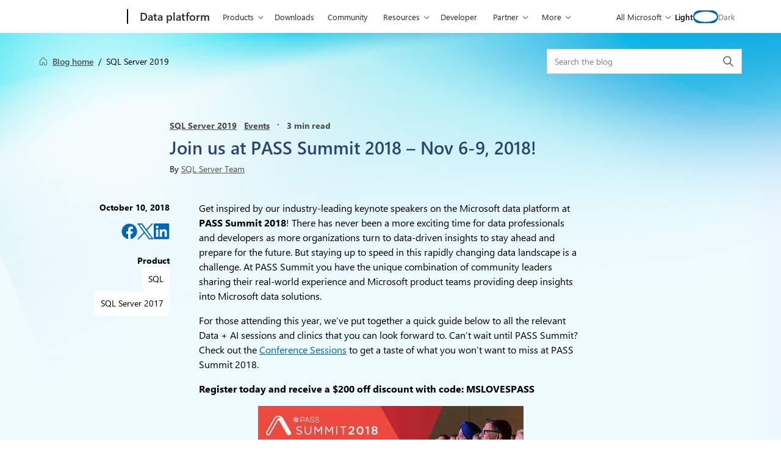

--- FILE ---
content_type: text/html; charset=UTF-8
request_url: https://www.microsoft.com/en-us/sql-server/blog/2018/10/10/join-us-at-pass-summit-2018-nov-6-9-2018/
body_size: 30124
content:
<!DOCTYPE html>
<html lang="en-US" class="no-js">
	<head>
		<meta charset="UTF-8" />
		<meta name="viewport" content="width=device-width, initial-scale=1" />
		<script>(function(html){html.className = html.className.replace(/\bno-js\b/,'js')})(document.documentElement);</script>
<script>(function(html){html.className = html.className.replace(/\bno-js\b/,'js')})(document.documentElement);</script>
<link rel="shortcut icon" href="https://c.s-microsoft.com/favicon.ico?v2" type="image/x-icon" />
		<link rel="dns-prefetch" href="//target.microsoft.com">
		<link rel="dns-prefetch" href="//microsoftmscompoc.tt.omtrdc.net">
		<link rel="preload" href="https://wcpstatic.microsoft.com/mscc/lib/v2/wcp-consent.js" as="script">
		<link rel="preload" href="https://www.microsoft.com/en-us/sql-server/blog/wp-content/plugins/ms-metrics/assets/js/at.2.9.0.js" as="script">
					<meta name="awa-pageType" content="Post">
						<meta name="awa-market" content="en-us">
						<meta name="awa-env" content="Production">
						<meta name="awa‐asst" content="25207">
						<meta name="awa-pgauth" content="SQL Server Team">
						<meta name="awa-publishedDate" content="20181010">
						<meta name="awa-xcategory" content="Uncategorized">
						<meta name="awa-xproduct" content="SQL,SQL Server 2017,SQL Server 2019">
						<meta name="awa-xtype" content="Events">
			<meta name='robots' content='index, follow, max-image-preview:large, max-snippet:-1, max-video-preview:-1' />
	<style>img:is([sizes="auto" i], [sizes^="auto," i]) { contain-intrinsic-size: 3000px 1500px }</style>
	
	<!-- This site is optimized with the Yoast SEO plugin v26.2 - https://yoast.com/wordpress/plugins/seo/ -->
	<title>Join us at PASS Summit 2018 - Nov 6-9, 2018! - Microsoft SQL Server Blog</title>
	<link rel="canonical" href="https://www.microsoft.com/en-us/sql-server/blog/2018/10/10/join-us-at-pass-summit-2018-nov-6-9-2018/" />
	<meta property="og:locale" content="en_US" />
	<meta property="og:type" content="article" />
	<meta property="og:title" content="Join us at PASS Summit 2018 - Nov 6-9, 2018! - Microsoft SQL Server Blog" />
	<meta property="og:description" content="Get inspired by our industry-leading keynote speakers on the Microsoft data platform at PASS Summit 2018! There has never been a more exciting time for data professionals and developers as more organizations turn to data-driven insights to stay ahead and prepare for the future." />
	<meta property="og:url" content="https://www.microsoft.com/en-us/sql-server/blog/2018/10/10/join-us-at-pass-summit-2018-nov-6-9-2018/" />
	<meta property="og:site_name" content="Microsoft SQL Server Blog" />
	<meta property="article:publisher" content="http://www.facebook.com/sqlserver" />
	<meta property="article:published_time" content="2018-10-10T16:00:12+00:00" />
	<meta property="article:modified_time" content="2024-01-23T06:51:19+00:00" />
	<meta property="og:image" content="https://www.microsoft.com/en-us/sql-server/blog/wp-content/uploads/2018/10/Blog-Templates_SQL-Server-Thumbnail_FY18_280x180_V3.png" />
	<meta property="og:image:width" content="280" />
	<meta property="og:image:height" content="180" />
	<meta property="og:image:type" content="image/png" />
	<meta name="author" content="SQL Server Team" />
	<meta name="twitter:card" content="summary_large_image" />
	<meta name="twitter:creator" content="@SQLServer" />
	<meta name="twitter:site" content="@SQLServer" />
	<meta name="twitter:label1" content="Written by" />
	<meta name="twitter:data1" content="SQL Server Team" />
	<meta name="twitter:label2" content="Est. reading time" />
	<meta name="twitter:data2" content="3 min read" />
	<script type="application/ld+json" class="yoast-schema-graph">{"@context":"https://schema.org","@graph":[{"@type":"Article","@id":"https://www.microsoft.com/en-us/sql-server/blog/2018/10/10/join-us-at-pass-summit-2018-nov-6-9-2018/#article","isPartOf":{"@id":"https://www.microsoft.com/en-us/sql-server/blog/2018/10/10/join-us-at-pass-summit-2018-nov-6-9-2018/"},"author":[{"@id":"https://www.microsoft.com/en-us/sql-server/blog/#/schema/person/image/9fde3bab95509f435209ae4f448643ff"}],"headline":"Join us at PASS Summit 2018 &#8211; Nov 6-9, 2018!","datePublished":"2018-10-10T16:00:12+00:00","dateModified":"2024-01-23T06:51:19+00:00","mainEntityOfPage":{"@id":"https://www.microsoft.com/en-us/sql-server/blog/2018/10/10/join-us-at-pass-summit-2018-nov-6-9-2018/"},"wordCount":662,"commentCount":0,"publisher":{"@id":"https://www.microsoft.com/en-us/sql-server/blog/#organization"},"image":{"@id":"https://www.microsoft.com/en-us/sql-server/blog/2018/10/10/join-us-at-pass-summit-2018-nov-6-9-2018/#primaryimage"},"thumbnailUrl":"https://www.microsoft.com/en-us/sql-server/blog/wp-content/uploads/2018/10/Blog-Templates_SQL-Server-Thumbnail_FY18_280x180_V3.png","inLanguage":"en-US","potentialAction":[{"@type":"CommentAction","name":"Comment","target":["https://www.microsoft.com/en-us/sql-server/blog/2018/10/10/join-us-at-pass-summit-2018-nov-6-9-2018/#respond"]}]},{"@type":"WebPage","@id":"https://www.microsoft.com/en-us/sql-server/blog/2018/10/10/join-us-at-pass-summit-2018-nov-6-9-2018/","url":"https://www.microsoft.com/en-us/sql-server/blog/2018/10/10/join-us-at-pass-summit-2018-nov-6-9-2018/","name":"Join us at PASS Summit 2018 - Nov 6-9, 2018! - Microsoft SQL Server Blog","isPartOf":{"@id":"https://www.microsoft.com/en-us/sql-server/blog/#website"},"primaryImageOfPage":{"@id":"https://www.microsoft.com/en-us/sql-server/blog/2018/10/10/join-us-at-pass-summit-2018-nov-6-9-2018/#primaryimage"},"image":{"@id":"https://www.microsoft.com/en-us/sql-server/blog/2018/10/10/join-us-at-pass-summit-2018-nov-6-9-2018/#primaryimage"},"thumbnailUrl":"https://www.microsoft.com/en-us/sql-server/blog/wp-content/uploads/2018/10/Blog-Templates_SQL-Server-Thumbnail_FY18_280x180_V3.png","datePublished":"2018-10-10T16:00:12+00:00","dateModified":"2024-01-23T06:51:19+00:00","breadcrumb":{"@id":"https://www.microsoft.com/en-us/sql-server/blog/2018/10/10/join-us-at-pass-summit-2018-nov-6-9-2018/#breadcrumb"},"inLanguage":"en-US","potentialAction":[{"@type":"ReadAction","target":["https://www.microsoft.com/en-us/sql-server/blog/2018/10/10/join-us-at-pass-summit-2018-nov-6-9-2018/"]}]},{"@type":"ImageObject","inLanguage":"en-US","@id":"https://www.microsoft.com/en-us/sql-server/blog/2018/10/10/join-us-at-pass-summit-2018-nov-6-9-2018/#primaryimage","url":"https://www.microsoft.com/en-us/sql-server/blog/wp-content/uploads/2018/10/Blog-Templates_SQL-Server-Thumbnail_FY18_280x180_V3.png","contentUrl":"https://www.microsoft.com/en-us/sql-server/blog/wp-content/uploads/2018/10/Blog-Templates_SQL-Server-Thumbnail_FY18_280x180_V3.png","width":280,"height":180,"caption":"a close up of a logo"},{"@type":"BreadcrumbList","@id":"https://www.microsoft.com/en-us/sql-server/blog/2018/10/10/join-us-at-pass-summit-2018-nov-6-9-2018/#breadcrumb","itemListElement":[{"@type":"ListItem","position":1,"name":"Home","item":"https://www.microsoft.com/en-us/sql-server/blog/"},{"@type":"ListItem","position":2,"name":"Join us at PASS Summit 2018 &#8211; Nov 6-9, 2018!"}]},{"@type":"WebSite","@id":"https://www.microsoft.com/en-us/sql-server/blog/#website","url":"https://www.microsoft.com/en-us/sql-server/blog/","name":"Microsoft SQL Server Blog","description":"Official News from Microsoft’s Information Platform","publisher":{"@id":"https://www.microsoft.com/en-us/sql-server/blog/#organization"},"potentialAction":[{"@type":"SearchAction","target":{"@type":"EntryPoint","urlTemplate":"https://www.microsoft.com/en-us/sql-server/blog/?s={search_term_string}"},"query-input":{"@type":"PropertyValueSpecification","valueRequired":true,"valueName":"search_term_string"}}],"inLanguage":"en-US"},{"@type":"Organization","@id":"https://www.microsoft.com/en-us/sql-server/blog/#organization","name":"Microsoft SQL Server Blog","url":"https://www.microsoft.com/en-us/sql-server/blog/","logo":{"@type":"ImageObject","inLanguage":"en-US","@id":"https://www.microsoft.com/en-us/sql-server/blog/#/schema/logo/image/","url":"https://www.microsoft.com/en-us/sql-server/blog/wp-content/uploads/2019/08/Microsoft-Logo.png","contentUrl":"https://www.microsoft.com/en-us/sql-server/blog/wp-content/uploads/2019/08/Microsoft-Logo.png","width":259,"height":194,"caption":"Microsoft SQL Server Blog"},"image":{"@id":"https://www.microsoft.com/en-us/sql-server/blog/#/schema/logo/image/"},"sameAs":["http://www.facebook.com/sqlserver","https://x.com/SQLServer","https://www.youtube.com/user/MSCloudOS"]},{"@type":"Person","@id":"https://www.microsoft.com/en-us/sql-server/blog/#/schema/person/image/9fde3bab95509f435209ae4f448643ff","name":"SQL Server Team","image":{"@type":"ImageObject","inLanguage":"en-US","@id":"https://www.microsoft.com/en-us/sql-server/blog/#/schema/person/image/8c0fc4dd1a930885897744e2da6e052b","url":"https://www.microsoft.com/en-us/sql-server/blog/wp-content/uploads/2018/05/sql_400x400.jpg","contentUrl":"https://www.microsoft.com/en-us/sql-server/blog/wp-content/uploads/2018/05/sql_400x400.jpg","caption":"SQL Server Team"},"url":"https://www.microsoft.com/en-us/sql-server/blog/author/sql-server-team/"}]}</script>
	<!-- / Yoast SEO plugin. -->


	<script>

		// Define Adobe Target Property
		var at_property = "beedee45-3f39-f022-9e83-653d86f7267c";  // Workspace Name

		! function () {
			window.tt_getCookie = function (t) {
				var e = RegExp(t + "[^;]+").exec(document.cookie);
				return decodeURIComponent(e ? e.toString().replace(/^[^=]+./, "") : "")
			}
			var t = tt_getCookie("MC1"),
				e = tt_getCookie("MSFPC");
			function o(t) {
				return t.split("=")[1].slice(0, 32)
			}
			var n = "";
			if ("" != t) n = o(t);
			else if ("" != e) n = o(e);
			if (n.length > 0) var r = n;
			if (n.length > 0 && at_property != "") {
				window.targetPageParams = function () {
					return {
						"mbox3rdPartyId": r,
						"at_property": at_property
					}
				}
			} else if (at_property != "") {
				window.targetPageParams = function () {
					return {
						"at_property": at_property
					}
				}
			}
		}();

		// ContentSquare functions
		function isEmpty(val) { return (val === undefined || val == null || val.length <= 0) ? true : false; } function key(obj) { return Object.keys(obj) .map(function(k) { return k + "" + obj[k]; }) .join(""); } function distinct(arr) { var result = arr.reduce(function(acc, e) { acc[key(e)] = e; return acc;}, {}); return Object.keys(result) .map(function(k) { return result[k]; }); }

		// Adobe Analytics data collection / ContentSquare ttMeta Object **DO NOT ALTER**
		var tnt_response = "";

		document.addEventListener("at-request-succeeded", function (e) {
			if (e.detail.analyticsDetails != undefined) {

				/*** 1DS ***/
				window.check1DS = function (j) { // function to check either 1DS or JSLL
					if ( (typeof analytics !== 'undefined') && typeof analytics.isInitialized === 'function' && analytics.isInitialized()) { // Check for 1DS
						tnt_response = e.detail;

						//ContentUpdate Event with Target Friendly names
						if (e.detail.responseTokens != undefined) { //checks for friendly name data from response tokens
							console.log("1DS - present with response tokens");

							//ContentUpdate Event with tnta
							analytics.captureContentUpdate(
								{
									actionType: "A",
									behavior: "12",
									content: JSON.stringify({}),
									pageTags: {
										tnta: (tnt_response && tnt_response.analyticsDetails[0] ? tnt_response.analyticsDetails[0].payload.tnta : ''), //a4t data payload
									}
								}
							)

							var tt_activityCount = e.detail.responseTokens.length;
							for (i = 0; i < tt_activityCount; i++) {
								//1DS Content Update
								console.log('1DS - started captureContentCall - i=' + i);
								analytics.captureContentUpdate(
									{
										actionType: "A",
										behavior: "12",
										content: JSON.stringify({}),
										pageTags: {
											tnta: '',  // null out tnta to prevent duplicate A4T hits
											at_activity_name: (tnt_response && tnt_response.responseTokens[i] ? tnt_response.responseTokens[i]["activity.name"] : ''), //friendly name target activity
											at_exp_name: (tnt_response && tnt_response.responseTokens[i] ? tnt_response.responseTokens[i]["experience.name"] : ''), // friendly name target experience
											at_activity_id: (tnt_response && tnt_response.responseTokens[i] ? tnt_response.responseTokens[i]["activity.id"] : ''),
											at_exp_id: (tnt_response && tnt_response.responseTokens[i] ? tnt_response.responseTokens[i]["experience.id"] : '')
										}
									}
								)
							}

							console.log('1DS - completed captureContentCall');
							// ttMETA object set for ContentSquare pickup
							window.ttMETA = typeof(window.ttMETA) != "undefined" ? window.ttMETA : []; var tokens = e.detail.responseTokens; if (isEmpty(tokens)) { return; } var uniqueTokens = distinct(tokens); uniqueTokens.forEach(function(token) { window.ttMETA.push({ 'CampaignName': token["activity.name"], 'CampaignId': token["activity.id"], 'RecipeName': token["experience.name"], 'RecipeId': token["experience.id"], 'OfferId': token["option.id"], 'OfferName': token["option.name"] }); });
						} else {
							console.log("1DS - present, no response tokens");
						}

					} else {
						console.log('1DS - looping 1DS check');
						if(j < 40) {
							j++;
							setTimeout(function(){check1DS(j)}, 250);
							console.log('1DS - looping 1DS check - loop j=' + j);
						}
					}
				};
				check1DS(1);
				/*** /1DS ***/

			}

		});
	</script>
	<script>
		function adobeTargetTracking() {
			var s = document.createElement( 'script' );
			var src = "https://www.microsoft.com/en-us/sql-server/blog/wp-content/plugins/ms-metrics/assets/js/at.2.9.0.js";
			s.setAttribute( 'src', src );
			document.body.appendChild( s );
		}
	</script>
	<!-- Adobe Target -->


	<link rel='dns-prefetch' href='//wcpstatic.microsoft.com' />
<link rel='dns-prefetch' href='//www.microsoft.com' />
<link rel='dns-prefetch' href='//js.monitor.azure.com' />
<link rel="alternate" type="application/rss+xml" title="Microsoft SQL Server Blog &raquo; Feed" href="https://www.microsoft.com/en-us/sql-server/blog/feed/" />
<link rel='stylesheet' id='wp-block-library-css' href='https://www.microsoft.com/en-us/sql-server/blog/wp-includes/css/dist/block-library/style.min.css?ver=6.8.3' type='text/css' media='all' />
<style id='co-authors-plus-coauthors-style-inline-css' type='text/css'>
.wp-block-co-authors-plus-coauthors.is-layout-flow [class*=wp-block-co-authors-plus]{display:inline}

</style>
<style id='co-authors-plus-avatar-style-inline-css' type='text/css'>
.wp-block-co-authors-plus-avatar :where(img){height:auto;max-width:100%;vertical-align:bottom}.wp-block-co-authors-plus-coauthors.is-layout-flow .wp-block-co-authors-plus-avatar :where(img){vertical-align:middle}.wp-block-co-authors-plus-avatar:is(.alignleft,.alignright){display:table}.wp-block-co-authors-plus-avatar.aligncenter{display:table;margin-inline:auto}

</style>
<style id='co-authors-plus-image-style-inline-css' type='text/css'>
.wp-block-co-authors-plus-image{margin-bottom:0}.wp-block-co-authors-plus-image :where(img){height:auto;max-width:100%;vertical-align:bottom}.wp-block-co-authors-plus-coauthors.is-layout-flow .wp-block-co-authors-plus-image :where(img){vertical-align:middle}.wp-block-co-authors-plus-image:is(.alignfull,.alignwide) :where(img){width:100%}.wp-block-co-authors-plus-image:is(.alignleft,.alignright){display:table}.wp-block-co-authors-plus-image.aligncenter{display:table;margin-inline:auto}

</style>
<style id='safe-svg-svg-icon-style-inline-css' type='text/css'>
.safe-svg-cover{text-align:center}.safe-svg-cover .safe-svg-inside{display:inline-block;max-width:100%}.safe-svg-cover svg{fill:currentColor;height:100%;max-height:100%;max-width:100%;width:100%}

</style>
<style id='elasticpress-related-posts-style-inline-css' type='text/css'>
.editor-styles-wrapper .wp-block-elasticpress-related-posts ul,.wp-block-elasticpress-related-posts ul{list-style-type:none;padding:0}.editor-styles-wrapper .wp-block-elasticpress-related-posts ul li a>div{display:inline}

</style>
<style id='global-styles-inline-css' type='text/css'>
:root{--wp--preset--aspect-ratio--square: 1;--wp--preset--aspect-ratio--4-3: 4/3;--wp--preset--aspect-ratio--3-4: 3/4;--wp--preset--aspect-ratio--3-2: 3/2;--wp--preset--aspect-ratio--2-3: 2/3;--wp--preset--aspect-ratio--16-9: 16/9;--wp--preset--aspect-ratio--9-16: 9/16;--wp--preset--color--black: #000000;--wp--preset--color--cyan-bluish-gray: #abb8c3;--wp--preset--color--white: #ffffff;--wp--preset--color--pale-pink: #f78da7;--wp--preset--color--vivid-red: #cf2e2e;--wp--preset--color--luminous-vivid-orange: #ff6900;--wp--preset--color--luminous-vivid-amber: #fcb900;--wp--preset--color--light-green-cyan: #7bdcb5;--wp--preset--color--vivid-green-cyan: #00d084;--wp--preset--color--pale-cyan-blue: #8ed1fc;--wp--preset--color--vivid-cyan-blue: #0693e3;--wp--preset--color--vivid-purple: #9b51e0;--wp--preset--gradient--vivid-cyan-blue-to-vivid-purple: linear-gradient(135deg,rgba(6,147,227,1) 0%,rgb(155,81,224) 100%);--wp--preset--gradient--light-green-cyan-to-vivid-green-cyan: linear-gradient(135deg,rgb(122,220,180) 0%,rgb(0,208,130) 100%);--wp--preset--gradient--luminous-vivid-amber-to-luminous-vivid-orange: linear-gradient(135deg,rgba(252,185,0,1) 0%,rgba(255,105,0,1) 100%);--wp--preset--gradient--luminous-vivid-orange-to-vivid-red: linear-gradient(135deg,rgba(255,105,0,1) 0%,rgb(207,46,46) 100%);--wp--preset--gradient--very-light-gray-to-cyan-bluish-gray: linear-gradient(135deg,rgb(238,238,238) 0%,rgb(169,184,195) 100%);--wp--preset--gradient--cool-to-warm-spectrum: linear-gradient(135deg,rgb(74,234,220) 0%,rgb(151,120,209) 20%,rgb(207,42,186) 40%,rgb(238,44,130) 60%,rgb(251,105,98) 80%,rgb(254,248,76) 100%);--wp--preset--gradient--blush-light-purple: linear-gradient(135deg,rgb(255,206,236) 0%,rgb(152,150,240) 100%);--wp--preset--gradient--blush-bordeaux: linear-gradient(135deg,rgb(254,205,165) 0%,rgb(254,45,45) 50%,rgb(107,0,62) 100%);--wp--preset--gradient--luminous-dusk: linear-gradient(135deg,rgb(255,203,112) 0%,rgb(199,81,192) 50%,rgb(65,88,208) 100%);--wp--preset--gradient--pale-ocean: linear-gradient(135deg,rgb(255,245,203) 0%,rgb(182,227,212) 50%,rgb(51,167,181) 100%);--wp--preset--gradient--electric-grass: linear-gradient(135deg,rgb(202,248,128) 0%,rgb(113,206,126) 100%);--wp--preset--gradient--midnight: linear-gradient(135deg,rgb(2,3,129) 0%,rgb(40,116,252) 100%);--wp--preset--font-size--small: 13px;--wp--preset--font-size--medium: 20px;--wp--preset--font-size--large: 36px;--wp--preset--font-size--x-large: 42px;--wp--preset--spacing--20: 0.44rem;--wp--preset--spacing--30: 0.67rem;--wp--preset--spacing--40: 1rem;--wp--preset--spacing--50: 1.5rem;--wp--preset--spacing--60: 2.25rem;--wp--preset--spacing--70: 3.38rem;--wp--preset--spacing--80: 5.06rem;--wp--preset--shadow--natural: 6px 6px 9px rgba(0, 0, 0, 0.2);--wp--preset--shadow--deep: 12px 12px 50px rgba(0, 0, 0, 0.4);--wp--preset--shadow--sharp: 6px 6px 0px rgba(0, 0, 0, 0.2);--wp--preset--shadow--outlined: 6px 6px 0px -3px rgba(255, 255, 255, 1), 6px 6px rgba(0, 0, 0, 1);--wp--preset--shadow--crisp: 6px 6px 0px rgba(0, 0, 0, 1);}.wp-block-quote{--wp--preset--font-size--small: var(--font-size-20);--wp--preset--font-size--medium: var(--font-size-24);--wp--preset--font-size--large: var(--font-size-42);}.wp-block-msxcm-cta-block{--wp--preset--color--material-color-brand-light-bg-fabric-white: #fff8f3;--wp--preset--color--material-color-brand-dark-bg-fabric-green: #225b62;--wp--preset--color--material-color-brand-dark: #243a5e;}:root { --wp--style--global--content-size: 724px;--wp--style--global--wide-size: 1000px; }:where(body) { margin: 0; }.wp-site-blocks > .alignleft { float: left; margin-right: 2em; }.wp-site-blocks > .alignright { float: right; margin-left: 2em; }.wp-site-blocks > .aligncenter { justify-content: center; margin-left: auto; margin-right: auto; }:where(.is-layout-flex){gap: 0.5em;}:where(.is-layout-grid){gap: 0.5em;}.is-layout-flow > .alignleft{float: left;margin-inline-start: 0;margin-inline-end: 2em;}.is-layout-flow > .alignright{float: right;margin-inline-start: 2em;margin-inline-end: 0;}.is-layout-flow > .aligncenter{margin-left: auto !important;margin-right: auto !important;}.is-layout-constrained > .alignleft{float: left;margin-inline-start: 0;margin-inline-end: 2em;}.is-layout-constrained > .alignright{float: right;margin-inline-start: 2em;margin-inline-end: 0;}.is-layout-constrained > .aligncenter{margin-left: auto !important;margin-right: auto !important;}.is-layout-constrained > :where(:not(.alignleft):not(.alignright):not(.alignfull)){max-width: var(--wp--style--global--content-size);margin-left: auto !important;margin-right: auto !important;}.is-layout-constrained > .alignwide{max-width: var(--wp--style--global--wide-size);}body .is-layout-flex{display: flex;}.is-layout-flex{flex-wrap: wrap;align-items: center;}.is-layout-flex > :is(*, div){margin: 0;}body .is-layout-grid{display: grid;}.is-layout-grid > :is(*, div){margin: 0;}body{padding-top: 0px;padding-right: 0px;padding-bottom: 0px;padding-left: 0px;}a:where(:not(.wp-element-button)){text-decoration: underline;}:root :where(.wp-element-button, .wp-block-button__link){background-color: #32373c;border-width: 0;color: #fff;font-family: inherit;font-size: inherit;line-height: inherit;padding: calc(0.667em + 2px) calc(1.333em + 2px);text-decoration: none;}.has-black-color{color: var(--wp--preset--color--black) !important;}.has-cyan-bluish-gray-color{color: var(--wp--preset--color--cyan-bluish-gray) !important;}.has-white-color{color: var(--wp--preset--color--white) !important;}.has-pale-pink-color{color: var(--wp--preset--color--pale-pink) !important;}.has-vivid-red-color{color: var(--wp--preset--color--vivid-red) !important;}.has-luminous-vivid-orange-color{color: var(--wp--preset--color--luminous-vivid-orange) !important;}.has-luminous-vivid-amber-color{color: var(--wp--preset--color--luminous-vivid-amber) !important;}.has-light-green-cyan-color{color: var(--wp--preset--color--light-green-cyan) !important;}.has-vivid-green-cyan-color{color: var(--wp--preset--color--vivid-green-cyan) !important;}.has-pale-cyan-blue-color{color: var(--wp--preset--color--pale-cyan-blue) !important;}.has-vivid-cyan-blue-color{color: var(--wp--preset--color--vivid-cyan-blue) !important;}.has-vivid-purple-color{color: var(--wp--preset--color--vivid-purple) !important;}.has-black-background-color{background-color: var(--wp--preset--color--black) !important;}.has-cyan-bluish-gray-background-color{background-color: var(--wp--preset--color--cyan-bluish-gray) !important;}.has-white-background-color{background-color: var(--wp--preset--color--white) !important;}.has-pale-pink-background-color{background-color: var(--wp--preset--color--pale-pink) !important;}.has-vivid-red-background-color{background-color: var(--wp--preset--color--vivid-red) !important;}.has-luminous-vivid-orange-background-color{background-color: var(--wp--preset--color--luminous-vivid-orange) !important;}.has-luminous-vivid-amber-background-color{background-color: var(--wp--preset--color--luminous-vivid-amber) !important;}.has-light-green-cyan-background-color{background-color: var(--wp--preset--color--light-green-cyan) !important;}.has-vivid-green-cyan-background-color{background-color: var(--wp--preset--color--vivid-green-cyan) !important;}.has-pale-cyan-blue-background-color{background-color: var(--wp--preset--color--pale-cyan-blue) !important;}.has-vivid-cyan-blue-background-color{background-color: var(--wp--preset--color--vivid-cyan-blue) !important;}.has-vivid-purple-background-color{background-color: var(--wp--preset--color--vivid-purple) !important;}.has-black-border-color{border-color: var(--wp--preset--color--black) !important;}.has-cyan-bluish-gray-border-color{border-color: var(--wp--preset--color--cyan-bluish-gray) !important;}.has-white-border-color{border-color: var(--wp--preset--color--white) !important;}.has-pale-pink-border-color{border-color: var(--wp--preset--color--pale-pink) !important;}.has-vivid-red-border-color{border-color: var(--wp--preset--color--vivid-red) !important;}.has-luminous-vivid-orange-border-color{border-color: var(--wp--preset--color--luminous-vivid-orange) !important;}.has-luminous-vivid-amber-border-color{border-color: var(--wp--preset--color--luminous-vivid-amber) !important;}.has-light-green-cyan-border-color{border-color: var(--wp--preset--color--light-green-cyan) !important;}.has-vivid-green-cyan-border-color{border-color: var(--wp--preset--color--vivid-green-cyan) !important;}.has-pale-cyan-blue-border-color{border-color: var(--wp--preset--color--pale-cyan-blue) !important;}.has-vivid-cyan-blue-border-color{border-color: var(--wp--preset--color--vivid-cyan-blue) !important;}.has-vivid-purple-border-color{border-color: var(--wp--preset--color--vivid-purple) !important;}.has-vivid-cyan-blue-to-vivid-purple-gradient-background{background: var(--wp--preset--gradient--vivid-cyan-blue-to-vivid-purple) !important;}.has-light-green-cyan-to-vivid-green-cyan-gradient-background{background: var(--wp--preset--gradient--light-green-cyan-to-vivid-green-cyan) !important;}.has-luminous-vivid-amber-to-luminous-vivid-orange-gradient-background{background: var(--wp--preset--gradient--luminous-vivid-amber-to-luminous-vivid-orange) !important;}.has-luminous-vivid-orange-to-vivid-red-gradient-background{background: var(--wp--preset--gradient--luminous-vivid-orange-to-vivid-red) !important;}.has-very-light-gray-to-cyan-bluish-gray-gradient-background{background: var(--wp--preset--gradient--very-light-gray-to-cyan-bluish-gray) !important;}.has-cool-to-warm-spectrum-gradient-background{background: var(--wp--preset--gradient--cool-to-warm-spectrum) !important;}.has-blush-light-purple-gradient-background{background: var(--wp--preset--gradient--blush-light-purple) !important;}.has-blush-bordeaux-gradient-background{background: var(--wp--preset--gradient--blush-bordeaux) !important;}.has-luminous-dusk-gradient-background{background: var(--wp--preset--gradient--luminous-dusk) !important;}.has-pale-ocean-gradient-background{background: var(--wp--preset--gradient--pale-ocean) !important;}.has-electric-grass-gradient-background{background: var(--wp--preset--gradient--electric-grass) !important;}.has-midnight-gradient-background{background: var(--wp--preset--gradient--midnight) !important;}.has-small-font-size{font-size: var(--wp--preset--font-size--small) !important;}.has-medium-font-size{font-size: var(--wp--preset--font-size--medium) !important;}.has-large-font-size{font-size: var(--wp--preset--font-size--large) !important;}.has-x-large-font-size{font-size: var(--wp--preset--font-size--x-large) !important;}.wp-block-quote.has-small-font-size{font-size: var(--wp--preset--font-size--small) !important;}.wp-block-quote.has-medium-font-size{font-size: var(--wp--preset--font-size--medium) !important;}.wp-block-quote.has-large-font-size{font-size: var(--wp--preset--font-size--large) !important;}.wp-block-msxcm-cta-block.has-material-color-brand-light-bg-fabric-white-color{color: var(--wp--preset--color--material-color-brand-light-bg-fabric-white) !important;}.wp-block-msxcm-cta-block.has-material-color-brand-dark-bg-fabric-green-color{color: var(--wp--preset--color--material-color-brand-dark-bg-fabric-green) !important;}.wp-block-msxcm-cta-block.has-material-color-brand-dark-color{color: var(--wp--preset--color--material-color-brand-dark) !important;}.wp-block-msxcm-cta-block.has-material-color-brand-light-bg-fabric-white-background-color{background-color: var(--wp--preset--color--material-color-brand-light-bg-fabric-white) !important;}.wp-block-msxcm-cta-block.has-material-color-brand-dark-bg-fabric-green-background-color{background-color: var(--wp--preset--color--material-color-brand-dark-bg-fabric-green) !important;}.wp-block-msxcm-cta-block.has-material-color-brand-dark-background-color{background-color: var(--wp--preset--color--material-color-brand-dark) !important;}.wp-block-msxcm-cta-block.has-material-color-brand-light-bg-fabric-white-border-color{border-color: var(--wp--preset--color--material-color-brand-light-bg-fabric-white) !important;}.wp-block-msxcm-cta-block.has-material-color-brand-dark-bg-fabric-green-border-color{border-color: var(--wp--preset--color--material-color-brand-dark-bg-fabric-green) !important;}.wp-block-msxcm-cta-block.has-material-color-brand-dark-border-color{border-color: var(--wp--preset--color--material-color-brand-dark) !important;}
:where(.wp-block-post-template.is-layout-flex){gap: 1.25em;}:where(.wp-block-post-template.is-layout-grid){gap: 1.25em;}
:where(.wp-block-columns.is-layout-flex){gap: 2em;}:where(.wp-block-columns.is-layout-grid){gap: 2em;}
:root :where(.wp-block-pullquote){font-size: 1.5em;line-height: 1.6;}
</style>
<link rel='stylesheet' id='mscm-moray-css' href='https://www.microsoft.com/en-us/sql-server/blog/wp-content/themes/cloud-marketing-moray/dist/css/moray-style.css?ver=1763415114' type='text/css' media='all' />
<link rel='stylesheet' id='mscm-styles-css' href='https://www.microsoft.com/en-us/sql-server/blog/wp-content/themes/cloud-marketing-moray/dist/css/style.css?ver=1763415114' type='text/css' media='all' />
<link rel='stylesheet' id='msx-theme-toggle-css' href='https://www.microsoft.com/en-us/sql-server/blog/wp-content/themes/xtheme/dist/css/theme-toggle.css?ver=1763415134' type='text/css' media='all' />
<link rel='stylesheet' id='msx-theme-uhf-css' href='https://www.microsoft.com/en-us/sql-server/blog/wp-content/themes/xtheme/dist/css/uhf.css?ver=1763415134' type='text/css' media='all' />
<link rel='stylesheet' id='frontend-styles-css' href='https://www.microsoft.com/en-us/sql-server/blog/wp-content/themes/xtheme/dist/css/frontend-styles.css?ver=1763415134' type='text/css' media='all' />
<link rel='stylesheet' id='fluent-icons-css' href='https://www.microsoft.com/en-us/sql-server/blog/wp-content/themes/xtheme/dist/css/fluent-icons.css?ver=1763415134' type='text/css' media='all' />
<link rel='stylesheet' id='moray-scoped-css' href='https://www.microsoft.com/en-us/sql-server/blog/wp-content/plugins/ms-cloud-marketing-modules/dist/css/moray-scoped.css?ver=1763414801' type='text/css' media='all' />
<link rel='stylesheet' id='msxcm-styles-css' href='https://www.microsoft.com/en-us/sql-server/blog/wp-content/plugins/ms-cloud-marketing-modules/dist/css/frontend.css?ver=1763414801' type='text/css' media='all' />
<link rel='stylesheet' id='msxcm_related_posts-css' href='https://www.microsoft.com/en-us/sql-server/blog/wp-content/plugins/ms-cloud-marketing-modules/assets/css/related-posts.css?ver=1763414582' type='text/css' media='all' />
<script type="text/javascript" src="https://wcpstatic.microsoft.com/mscc/lib/v2/wcp-consent.js" id="wcp-consent-js"></script>
<script type="text/javascript" src="https://js.monitor.azure.com/scripts/c/ms.analytics-web-3.min.js" id="oneds-tracking-js"></script>
<script type="text/javascript" src="https://www.microsoft.com/en-us/sql-server/blog/wp-includes/js/jquery/jquery.min.js?ver=3.7.1" id="jquery-core-js"></script>
<script type="text/javascript" src="https://www.microsoft.com/en-us/sql-server/blog/wp-includes/js/jquery/jquery-migrate.min.js?ver=3.4.1" id="jquery-migrate-js"></script>
<link rel="https://api.w.org/" href="https://www.microsoft.com/en-us/sql-server/blog/wp-json/" /><link rel="alternate" title="JSON" type="application/json" href="https://www.microsoft.com/en-us/sql-server/blog/wp-json/wp/v2/posts/25207" /><link rel='shortlink' href='https://www.microsoft.com/en-us/sql-server/blog/?p=25207' />
<link rel="alternate" title="oEmbed (JSON)" type="application/json+oembed" href="https://www.microsoft.com/en-us/sql-server/blog/wp-json/oembed/1.0/embed?url=https%3A%2F%2Fwww.microsoft.com%2Fen-us%2Fsql-server%2Fblog%2F2018%2F10%2F10%2Fjoin-us-at-pass-summit-2018-nov-6-9-2018%2F" />
<link rel="alternate" title="oEmbed (XML)" type="text/xml+oembed" href="https://www.microsoft.com/en-us/sql-server/blog/wp-json/oembed/1.0/embed?url=https%3A%2F%2Fwww.microsoft.com%2Fen-us%2Fsql-server%2Fblog%2F2018%2F10%2F10%2Fjoin-us-at-pass-summit-2018-nov-6-9-2018%2F&#038;format=xml" />
<!-- Stream WordPress user activity plugin v4.1.1 -->
<link rel="stylesheet" href="https://www.microsoft.com/onerfstatics/marketingsites-eus-prod/west-european/shell/_scrf/css/themes=default.device=uplevel_web_pc/63-57d110/c9-be0100/a6-e969ef/43-9f2e7c/82-8b5456/a0-5d3913/3d-28500e/ae-f1ac0c?ver=2.0&amp;_cf=02242021_3231" type="text/css" media="all" /><link rel='manifest' href='https://www.microsoft.com/en-us/sql-server/blog/wp-content/themes/cloud-marketing-moray/manifest.webmanifest' /><link rel="preload" as="image" href="https://www.microsoft.com/en-us/sql-server/blog/wp-content/uploads/2018/10/Blog-Templates_SQL-Server-Thumbnail_FY18_280x180_V3.png" />
	<!-- Facebook Pixel Code -->
	<script>
		function facebookTracking() {
			!function(f,b,e,v,n,t,s){if(f.fbq)return;n=f.fbq=function(){n.callMethod?
				n.callMethod.apply(n,arguments):n.queue.push(arguments)};if(!f._fbq)f._fbq=n;
				n.push=n;n.loaded=!0;n.version='2.0';n.queue=[];t=b.createElement(e);t.async=!0;
				t.src=v;t.type='ms-delay-type';t.setAttribute('data-ms-type','text/javascript');
				s=b.getElementsByTagName(e)[0];s.parentNode.insertBefore(t,s)}(window,
				document,'script','https://connect.facebook.net/en_US/fbevents.js');
			fbq('init', '1770559986549030');
						fbq('track', 'PageView');
					}
	</script>
	<!-- End Facebook Pixel Code -->

	
	<!-- LinkedIn Code -->
	<script type="text/javascript">
		var _linkedin_data_partner_id = "7850";
		function linkedinTracking(){
			var s = document.getElementsByTagName("script")[0];
			var b = document.createElement("script");
			b.type = "text/javascript";b.async = true;
			b.src = "https://snap.licdn.com/li.lms-analytics/insight.min.js";
			s.parentNode.insertBefore(b, s);
		}
	</script>
	<!-- End LinkedIn Code -->

	
	<!-- Google DoubleClick Code -->
	<script>
		function doubleclickTracking() {
			var random = Math.floor(Math.random() * 10000000000);
			var img = document.createElement('img');
			img.src = 'https://googleads.g.doubleclick.net/pagead/viewthroughconversion/862646735/?guid=ON&script=0&random=' + random;
			img.width = 1;
			img.height = 1;
			img.style = 'display:none;';
			document.body.appendChild(img);
		}
	</script>
	<!-- End Google DoubleClick Code -->

	
	<!-- Microsoft Advertising UET Code -->
	<script>
		function microsoftAds() {
			(function(w, d, t, r, u) {
			var f, n, i;
			w[u] = w[u] || [], f = function() {
			var o = {
			ti: "4000034"
			};
			o.q = w[u], w[u] = new UET(o), w[u].push("pageLoad")
			}, n = d.createElement(t), n.src = r, n.async = 1, n.onload = n.onreadystatechange = function() {
			var s = this.readyState;
			s && s !== "loaded" && s !== "complete" || (f(), n.onload = n.onreadystatechange = null) }, i = d.getElementsByTagName(t)[0], i.parentNode.insertBefore(n, i)
			})(window, document, "script", "//bat.bing.com/bat.js", "uetq");
		}
	</script>
	<!-- End Microsoft Advertising UET Code -->

	
	<!-- Clarity Code -->
	<script type="text/javascript">
		function clarityTracking() {
			(function(c,l,a,r,i,t,y){
			c[a]=c[a]||function(){(c[a].q=c[a].q||[]).push(arguments)};
			t=l.createElement(r);t.async=1;t.src="https://www.clarity.ms/tag/"+i;
			t.type='ms-delay-type';t.setAttribute('data-ms-type','text/javascript');
			y=l.getElementsByTagName(r)[0];y.parentNode.insertBefore(t,y);
			})(window, document, "clarity", "script", "ky7e27vhiv");
		}
	</script>
	<!-- End Clarity Code -->

	
	<!-- Marketo Code -->
	<script type="text/javascript">
		function marketoTracking() {
			const s = document.createElement('script');
			s.type = 'text/javascript';
			s.async = true;
			s.src = 'https://munchkin.marketo.net/munchkin.js';
			s.onload = function() {
				const currentDomain = window.location.hostname;
				let isDebugMode = false;

				const munchkinConfig = {
					cookieLifeDays: 365
				};

				// Add staging-specific settings.
				if (
					currentDomain.includes('stage') ||
					currentDomain.includes('azurefd.net') ||
					currentDomain.includes('azurewebsites.net')
				) {
					munchkinConfig.domainLevel = 3;
					isDebugMode = true; // Lower environments.
				}

				// Local debug.
				if (currentDomain.includes('.test')) {
					isDebugMode = true;
				}

				// Initialize Munchkin after the script has loaded.
				Munchkin.init("157-GQE-382", munchkinConfig);

				if (typeof analytics !== 'undefined' && typeof analytics.isInitialized === 'function' && analytics.isInitialized()) {
					const regex = new RegExp(`(^| )_mkto_trk=([^;]+)`)
					const match = document.cookie.match(regex)

					if (!match && isDebugMode) {
						console.log('No Munchkin cookie found - can\'t verify implementation');
					}

					if (match) {
						// Munchkin ID.
						const munchkinId = match[2];

						// Add telemetry initializer to include Munchkin ID in all future events.
						analytics.addTelemetryInitializer(function (envelope) {
							// For web events (pageView, click, etc.).
							if (envelope.data && envelope.data.baseData) {
								if (!envelope.data.baseData.properties) {
									envelope.data.baseData.properties = {};
								}
								envelope.data.baseData.properties.munchKinId = munchkinId;
							}

							// Content update events.
							if (envelope.data && envelope.data.baseData && envelope.data.baseData.pageTags) {
								if (!envelope.data.baseData.pageTags.metaTags) {
									envelope.data.baseData.pageTags.metaTags = {};
								}
								envelope.data.baseData.pageTags.metaTags.munchKinId = munchkinId;
							}

							return true;
						});

						analytics.captureContentUpdate({
							pageTags: {
								metaTags: {
									munchKinId: munchkinId
								}
							}
						});

						if (isDebugMode) {
							console.log('Munchkin ID added to telemetry initializer: ' + munchkinId);
						}
					}
				}
			};

			document.getElementsByTagName('head')[0].appendChild(s);
		}
	</script>
	<!-- End Marketo Code -->
	<link rel="icon" href="https://www.microsoft.com/en-us/sql-server/blog/wp-content/uploads/2018/08/cropped-cropped-microsoft_logo_element-150x150.png" sizes="32x32" />
<link rel="icon" href="https://www.microsoft.com/en-us/sql-server/blog/wp-content/uploads/2018/08/cropped-cropped-microsoft_logo_element-250x250.png" sizes="192x192" />
<link rel="apple-touch-icon" href="https://www.microsoft.com/en-us/sql-server/blog/wp-content/uploads/2018/08/cropped-cropped-microsoft_logo_element-250x250.png" />
<meta name="msapplication-TileImage" content="https://www.microsoft.com/en-us/sql-server/blog/wp-content/uploads/2018/08/cropped-cropped-microsoft_logo_element-300x300.png" />
		<style type="text/css" id="wp-custom-css">
			.single__content .paragraph {
  margin-left: auto !important;
  margin-right: auto !important;
  max-width: var(--responsive-content-width);
}

@media (min-width: 53.75em) {
  .sqlserver .navigation--primary .sub-menu__column:not(:last-child) {
    border: 0;
  }
}

.error404 {
	background-size: cover;
}

.error404__header {
	margin-top: -2px;
	background-color: rgba(255,255,255, 0.8);
}

/* 2/28/2024 - Beginning of patches for colors of the button in colored cta */
div.wp-block-msxcm-cta-block {
	--cta-background: var(--c-gray-100);
}

.fabricblog:not(.theme-dark) div.wp-block-msxcm-cta-block,
.subsite-microsoft-in-business:not(.theme-dark) div.wp-block-msxcm-cta-block {
	--cta-background: #fff8f3;
}

/* Fix colors of the button in colored cta */
.wp-block-msxcm-cta-block .material-color-brand-dark .btn-primary:not([class*=bg]:not([class*=text])), 
.wp-block-msxcm-cta-block .bg-fabric-green .btn-primary:not([class*=bg]:not([class*=text])),
.wp-block-msxcm-cta-block .bg-fabric-white .btn-primary:not([class*=bg]:not([class*=text])) {
	color: black !important;
}

/* Fabric blog fix, style just the default light colored cta block. */
.fabricblog:not(.theme-dark) .wp-block-msxcm-cta-block .row:not(.bg-gray-800):not([class*='material']) .card-body .btn:not(.btn-link) {
	color: var(--c-white) !important;
}

.fabricblog:not(.theme-dark) .wp-block-msxcm-cta-block .row:not(.bg-gray-800):not([class*='material']) .card-body {
 	background-color: #fff8f3; 
} 

/* Fix color regression in industry: */
.banner__buttons .btn-primary:not([class*=bg]:not([class*=text])) {
	background-color: transparent;
	color: var(--c-blue) !important;
}

.banner__buttons .btn-primary:not([class*=bg]:not([class*=text])):hover {
	text-decoration: underline !important;
}
/* 2/28/2024 - End of patches for colors of the button in colored cta */
		</style>
		<script src="https://www.microsoft.com/onerfstatics/marketingsites-eus-prod/shell/_scrf/js/themes=default/54-af9f9f/fb-2be034/21-f9d187/b0-50721e/d8-97d509/40-0bd7f9/ea-f1669e/9d-c6ea39/62-a72447/3e-a4ee50/7c-0bd6a1/60-37309a/db-bc0148/dc-7e9864/6d-c07ea1/6f-dafe8c/f6-aa5278/e6-5f3533/6d-1e7ed0/b7-cadaa7/62-2741f0/ca-40b7b0/4e-ee3a55/3e-f5c39b/c3-6454d7/f9-7592d3/d0-e64f3e/92-10345d/79-499886/7e-cda2d3/e7-1fe854/57-c14418/38-b93a9e/de-884374/1f-100dea/33-abe4df/2b-8e0ae6?ver=2.0&_cf=02242021_3231&iife=1"></script>	</head>
	<body class="wp-singular post-template-default single single-post postid-25207 single-format-standard wp-theme-xtheme wp-child-theme-cloud-marketing-moray microsoft-uhf sqlserver is_subsite">
				<div id="ms-cookie-banner"></div>				<div id="headerArea" class="uhf"  data-m='{"cN":"headerArea","cT":"Area_coreuiArea","id":"a1Body","sN":1,"aN":"Body"}'>
                <div id="headerRegion"      data-region-key="headerregion" data-m='{"cN":"headerRegion","cT":"Region_coreui-region","id":"r1a1","sN":1,"aN":"a1"}' >

    <div  id="headerUniversalHeader" data-m='{"cN":"headerUniversalHeader","cT":"Module_coreui-universalheader","id":"m1r1a1","sN":1,"aN":"r1a1"}'  data-module-id="Category|headerRegion|coreui-region|headerUniversalHeader|coreui-universalheader">
        






        <a id="uhfSkipToMain" class="m-skip-to-main" href="javascript:void(0)" data-href="#mainContent" tabindex="0" data-m='{"cN":"Skip to content_nonnav","id":"nn1m1r1a1","sN":1,"aN":"m1r1a1"}'>Skip to main content</a>


<header class="c-uhfh context-uhf no-js c-sgl-stck c-category-header " itemscope="itemscope" data-header-footprint="/MSSqlServer/MSSQLServerHeader, fromService: True"   data-magict="true"   itemtype="http://schema.org/Organization">
    <div class="theme-light js-global-head f-closed  global-head-cont" data-m='{"cN":"Universal Header_cont","cT":"Container","id":"c2m1r1a1","sN":2,"aN":"m1r1a1"}'>
        <div class="c-uhfh-gcontainer-st">
            <button type="button" class="c-action-trigger c-glyph glyph-global-nav-button" aria-label="All Microsoft expand to see list of Microsoft products and services" initialState-label="All Microsoft expand to see list of Microsoft products and services" toggleState-label="Close All Microsoft list" aria-expanded="false" data-m='{"cN":"Mobile menu button_nonnav","id":"nn1c2m1r1a1","sN":1,"aN":"c2m1r1a1"}'></button>
            <button type="button" class="c-action-trigger c-glyph glyph-arrow-htmllegacy c-close-search" aria-expanded="false" data-m='{"cN":"Close Search_nonnav","id":"nn2c2m1r1a1","sN":2,"aN":"c2m1r1a1"}'></button>
                    <a id="uhfLogo" class="c-logo c-sgl-stk-uhfLogo" itemprop="url" href="https://www.microsoft.com" aria-label="Microsoft" data-m='{"cN":"GlobalNav_Logo_cont","cT":"Container","id":"c3c2m1r1a1","sN":3,"aN":"c2m1r1a1"}'>
                        <img alt="" itemprop="logo" class="c-image" src="https://uhf.microsoft.com/images/microsoft/RE1Mu3b.png" role="presentation" aria-hidden="true" />
                        <span itemprop="name" role="presentation" aria-hidden="true">Microsoft</span>
                    </a>
            <div class="f-mobile-title">
                <button type="button" class="c-action-trigger c-glyph glyph-chevron-left" aria-label="See more menu options" data-m='{"cN":"Mobile back button_nonnav","id":"nn4c2m1r1a1","sN":4,"aN":"c2m1r1a1"}'></button>
                <span data-global-title="Microsoft home" class="js-mobile-title">Data platform</span>
                <button type="button" class="c-action-trigger c-glyph glyph-chevron-right" aria-label="See more menu options" data-m='{"cN":"Mobile forward button_nonnav","id":"nn5c2m1r1a1","sN":5,"aN":"c2m1r1a1"}'></button>
            </div>
                    <div class="c-show-pipe x-hidden-vp-mobile-st">
                        <a id="uhfCatLogo" class="c-logo c-cat-logo" href="https://www.microsoft.com/en-us/sql-server/" aria-label="Data platform" itemprop="url" data-m='{"cN":"CatNav_Data platform_nav","id":"n6c2m1r1a1","sN":6,"aN":"c2m1r1a1"}'>
                                <span>Data platform</span>
                        </a>
                    </div>
                <div class="cat-logo-button-cont x-hidden">
                        <button type="button" id="uhfCatLogoButton" class="c-cat-logo-button x-hidden" aria-expanded="false" aria-label="Data platform" data-m='{"cN":"Data platform_nonnav","id":"nn7c2m1r1a1","sN":7,"aN":"c2m1r1a1"}'>
                            Data platform
                        </button>
                </div>



                    <nav id="uhf-g-nav" aria-label="Contextual menu" class="c-uhfh-gnav" data-m='{"cN":"Category nav_cont","cT":"Container","id":"c8c2m1r1a1","sN":8,"aN":"c2m1r1a1"}'>
            <ul class="js-paddle-items">
                    <li class="single-link js-nav-menu x-hidden-none-mobile-vp uhf-menu-item">
                        <a class="c-uhf-nav-link" href="https://www.microsoft.com/en-us/sql-server/" data-m='{"cN":"CatNav_Home_nav","id":"n1c8c2m1r1a1","sN":1,"aN":"c8c2m1r1a1"}' > Home </a>
                    </li>
                                        <li class="nested-menu uhf-menu-item">
                            <div class="c-uhf-menu js-nav-menu">
                                <button type="button" id="c-shellmenu_41"  aria-expanded="false" data-m='{"cN":"CatNav_Products_nonnav","id":"nn2c8c2m1r1a1","sN":2,"aN":"c8c2m1r1a1"}'>Products</button>

                                <ul class="f-multi-column f-multi-column-3" data-class-idn="f-multi-column f-multi-column-3" aria-hidden="true" data-m='{"cN":"Products_cont","cT":"Container","id":"c3c8c2m1r1a1","sN":3,"aN":"c8c2m1r1a1"}'>
<li class="f-sub-menu js-nav-menu nested-menu" data-m='{"cT":"Container","id":"c1c3c8c2m1r1a1","sN":1,"aN":"c3c8c2m1r1a1"}'>

    <span id="uhf-navspn-shellmenu_42-span" style="display:none"   f-multi-parent="true" aria-expanded="false" data-m='{"id":"nn1c1c3c8c2m1r1a1","sN":1,"aN":"c1c3c8c2m1r1a1"}'>Data platform</span>
    <button id="uhf-navbtn-shellmenu_42-button" type="button"   f-multi-parent="true" aria-expanded="false" data-m='{"id":"nn2c1c3c8c2m1r1a1","sN":2,"aN":"c1c3c8c2m1r1a1"}'>Data platform</button>
    <ul aria-hidden="true" aria-labelledby="uhf-navspn-shellmenu_42-span">
        <li class="js-nav-menu single-link" data-m='{"cN":"Microsoft Intelligent Data Platform_cont","cT":"Container","id":"c3c1c3c8c2m1r1a1","sN":3,"aN":"c1c3c8c2m1r1a1"}'>
            <a id="shellmenu_43" class="js-subm-uhf-nav-link" href="https://www.microsoft.com/en-us/microsoft-cloud/solutions/intelligent-data-platform" data-m='{"cN":"CatNav_Microsoft Intelligent Data Platform_nav","id":"n1c3c1c3c8c2m1r1a1","sN":1,"aN":"c3c1c3c8c2m1r1a1"}'>Microsoft Intelligent Data Platform</a>
            
        </li>
        <li class="js-nav-menu single-link" data-m='{"cN":"Azure Arc_cont","cT":"Container","id":"c4c1c3c8c2m1r1a1","sN":4,"aN":"c1c3c8c2m1r1a1"}'>
            <a id="shellmenu_44" class="js-subm-uhf-nav-link" href="https://azure.microsoft.com/en-us/products/azure-arc/" data-m='{"cN":"CatNav_Azure Arc_nav","id":"n1c4c1c3c8c2m1r1a1","sN":1,"aN":"c4c1c3c8c2m1r1a1"}'>Azure Arc</a>
            
        </li>
        <li class="js-nav-menu single-link" data-m='{"cN":"Azure databases_cont","cT":"Container","id":"c5c1c3c8c2m1r1a1","sN":5,"aN":"c1c3c8c2m1r1a1"}'>
            <a id="shellmenu_45" class="js-subm-uhf-nav-link" href="https://azure.microsoft.com/en-us/solutions/databases/" data-m='{"cN":"CatNav_Azure databases_nav","id":"n1c5c1c3c8c2m1r1a1","sN":1,"aN":"c5c1c3c8c2m1r1a1"}'>Azure databases</a>
            
        </li>
        <li class="js-nav-menu single-link" data-m='{"cN":"Power BI_cont","cT":"Container","id":"c6c1c3c8c2m1r1a1","sN":6,"aN":"c1c3c8c2m1r1a1"}'>
            <a id="shellmenu_46" class="js-subm-uhf-nav-link" href="https://www.microsoft.com/en-us/power-platform/products/power-bi/" data-m='{"cN":"CatNav_Power BI_nav","id":"n1c6c1c3c8c2m1r1a1","sN":1,"aN":"c6c1c3c8c2m1r1a1"}'>Power BI</a>
            
        </li>
    </ul>
    
</li>
<li class="f-sub-menu js-nav-menu nested-menu" data-m='{"cT":"Container","id":"c2c3c8c2m1r1a1","sN":2,"aN":"c3c8c2m1r1a1"}'>

    <span id="uhf-navspn-shellmenu_47-span" style="display:none"   f-multi-parent="true" aria-expanded="false" data-m='{"id":"nn1c2c3c8c2m1r1a1","sN":1,"aN":"c2c3c8c2m1r1a1"}'>SQL Server</span>
    <button id="uhf-navbtn-shellmenu_47-button" type="button"   f-multi-parent="true" aria-expanded="false" data-m='{"id":"nn2c2c3c8c2m1r1a1","sN":2,"aN":"c2c3c8c2m1r1a1"}'>SQL Server</button>
    <ul aria-hidden="true" aria-labelledby="uhf-navspn-shellmenu_47-span">
        <li class="js-nav-menu single-link" data-m='{"cN":"SQL Server 2025_cont","cT":"Container","id":"c3c2c3c8c2m1r1a1","sN":3,"aN":"c2c3c8c2m1r1a1"}'>
            <a id="shellmenu_48" class="js-subm-uhf-nav-link" href="https://www.microsoft.com/en-us/sql-server/#tabs-pill-bar-oc2ce4_tab0" data-m='{"cN":"CatNav_SQL Server 2025_nav","id":"n1c3c2c3c8c2m1r1a1","sN":1,"aN":"c3c2c3c8c2m1r1a1"}'>SQL Server 2025</a>
            
        </li>
        <li class="js-nav-menu single-link" data-m='{"cN":"SQL Server BI_cont","cT":"Container","id":"c4c2c3c8c2m1r1a1","sN":4,"aN":"c2c3c8c2m1r1a1"}'>
            <a id="shellmenu_49" class="js-subm-uhf-nav-link" href="https://www.microsoft.com/en-us/sql-server/sql-business-intelligence" data-m='{"cN":"CatNav_SQL Server BI_nav","id":"n1c4c2c3c8c2m1r1a1","sN":1,"aN":"c4c2c3c8c2m1r1a1"}'>SQL Server BI</a>
            
        </li>
    </ul>
    
</li>
<li class="f-sub-menu js-nav-menu nested-menu" data-m='{"cT":"Container","id":"c3c3c8c2m1r1a1","sN":3,"aN":"c3c8c2m1r1a1"}'>

    <span id="uhf-navspn-shellmenu_50-span" style="display:none"   f-multi-parent="true" aria-expanded="false" data-m='{"id":"nn1c3c3c8c2m1r1a1","sN":1,"aN":"c3c3c8c2m1r1a1"}'>Previous versions</span>
    <button id="uhf-navbtn-shellmenu_50-button" type="button"   f-multi-parent="true" aria-expanded="false" data-m='{"id":"nn2c3c3c8c2m1r1a1","sN":2,"aN":"c3c3c8c2m1r1a1"}'>Previous versions</button>
    <ul aria-hidden="true" aria-labelledby="uhf-navspn-shellmenu_50-span">
        <li class="js-nav-menu single-link" data-m='{"cN":"SQL Server 2022_cont","cT":"Container","id":"c3c3c3c8c2m1r1a1","sN":3,"aN":"c3c3c8c2m1r1a1"}'>
            <a id="shellmenu_51" class="js-subm-uhf-nav-link" href="https://www.microsoft.com/en-us/sql-server/sql-server-2022" data-m='{"cN":"CatNav_SQL Server 2022_nav","id":"n1c3c3c3c8c2m1r1a1","sN":1,"aN":"c3c3c3c8c2m1r1a1"}'>SQL Server 2022</a>
            
        </li>
        <li class="js-nav-menu single-link" data-m='{"cN":"SQL Server 2019_cont","cT":"Container","id":"c4c3c3c8c2m1r1a1","sN":4,"aN":"c3c3c8c2m1r1a1"}'>
            <a id="shellmenu_52" class="js-subm-uhf-nav-link" href="https://www.microsoft.com/en-us/sql-server/sql-server-2019" data-m='{"cN":"CatNav_SQL Server 2019_nav","id":"n1c4c3c3c8c2m1r1a1","sN":1,"aN":"c4c3c3c8c2m1r1a1"}'>SQL Server 2019</a>
            
        </li>
        <li class="js-nav-menu single-link" data-m='{"cN":"SQL Server 2017_cont","cT":"Container","id":"c5c3c3c8c2m1r1a1","sN":5,"aN":"c3c3c8c2m1r1a1"}'>
            <a id="shellmenu_53" class="js-subm-uhf-nav-link" href="https://www.microsoft.com/en-us/sql-server/sql-server-2017" data-m='{"cN":"CatNav_SQL Server 2017_nav","id":"n1c5c3c3c8c2m1r1a1","sN":1,"aN":"c5c3c3c8c2m1r1a1"}'>SQL Server 2017</a>
            
        </li>
        <li class="js-nav-menu single-link" data-m='{"cN":"SQL Server 2016_cont","cT":"Container","id":"c6c3c3c8c2m1r1a1","sN":6,"aN":"c3c3c8c2m1r1a1"}'>
            <a id="shellmenu_54" class="js-subm-uhf-nav-link" href="https://www.microsoft.com/en-us/sql-server/sql-server-2016" data-m='{"cN":"CatNav_SQL Server 2016_nav","id":"n1c6c3c3c8c2m1r1a1","sN":1,"aN":"c6c3c3c8c2m1r1a1"}'>SQL Server 2016</a>
            
        </li>
        <li class="js-nav-menu single-link" data-m='{"cN":"SQL Server 2005 - 2014_cont","cT":"Container","id":"c7c3c3c8c2m1r1a1","sN":7,"aN":"c3c3c8c2m1r1a1"}'>
            <a id="shellmenu_55" class="js-subm-uhf-nav-link" href="https://learn.microsoft.com/en-us/previous-versions/sql/" data-m='{"cN":"CatNav_SQL Server 2005 - 2014_nav","id":"n1c7c3c3c8c2m1r1a1","sN":1,"aN":"c7c3c3c8c2m1r1a1"}'>SQL Server 2005 - 2014</a>
            
        </li>
    </ul>
    
</li>
                                                    
                                </ul>
                            </div>
                        </li>                        <li class="single-link js-nav-menu uhf-menu-item">
                            <a id="c-shellmenu_56" class="c-uhf-nav-link" href="https://www.microsoft.com/en-us/sql-server/sql-server-downloads" data-m='{"cN":"CatNav_Downloads_nav","id":"n4c8c2m1r1a1","sN":4,"aN":"c8c2m1r1a1"}'>Downloads</a>
                        </li>
                        <li class="single-link js-nav-menu uhf-menu-item">
                            <a id="c-shellmenu_57" class="c-uhf-nav-link" href="https://www.microsoft.com/en-us/sql-server/community" data-m='{"cN":"CatNav_Community_nav","id":"n5c8c2m1r1a1","sN":5,"aN":"c8c2m1r1a1"}'>Community</a>
                        </li>
                        <li class="nested-menu uhf-menu-item">
                            <div class="c-uhf-menu js-nav-menu">
                                <button type="button" id="c-shellmenu_58"  aria-expanded="false" data-m='{"cN":"CatNav_Resources_nonnav","id":"nn6c8c2m1r1a1","sN":6,"aN":"c8c2m1r1a1"}'>Resources</button>

                                <ul class="" data-class-idn="" aria-hidden="true" data-m='{"cN":"Resources_cont","cT":"Container","id":"c7c8c2m1r1a1","sN":7,"aN":"c8c2m1r1a1"}'>
        <li class="js-nav-menu single-link" data-m='{"cN":"SQL End of Support_cont","cT":"Container","id":"c1c7c8c2m1r1a1","sN":1,"aN":"c7c8c2m1r1a1"}'>
            <a id="c-shellmenu_59" class="js-subm-uhf-nav-link" href="https://www.microsoft.com/en-us/sql-server/end-of-support" data-m='{"cN":"CatNav_SQL End of Support_nav","id":"n1c1c7c8c2m1r1a1","sN":1,"aN":"c1c7c8c2m1r1a1"}'>SQL End of Support</a>
            
        </li>
        <li class="js-nav-menu single-link" data-m='{"cN":"Data Security - SQL Server Encryption_cont","cT":"Container","id":"c2c7c8c2m1r1a1","sN":2,"aN":"c7c8c2m1r1a1"}'>
            <a id="c-shellmenu_60" class="js-subm-uhf-nav-link" href="https://www.microsoft.com/en-us/sql-server/data-security" data-m='{"cN":"CatNav_Data Security - SQL Server Encryption_nav","id":"n1c2c7c8c2m1r1a1","sN":1,"aN":"c2c7c8c2m1r1a1"}'>Data Security - SQL Server Encryption</a>
            
        </li>
        <li class="js-nav-menu single-link" data-m='{"cN":"SQL Server blog_cont","cT":"Container","id":"c3c7c8c2m1r1a1","sN":3,"aN":"c7c8c2m1r1a1"}'>
            <a id="c-shellmenu_61" class="js-subm-uhf-nav-link" href="https://www.microsoft.com/en-us/sql-server/blog/" data-m='{"cN":"CatNav_SQL Server blog_nav","id":"n1c3c7c8c2m1r1a1","sN":1,"aN":"c3c7c8c2m1r1a1"}'>SQL Server blog</a>
            
        </li>
        <li class="js-nav-menu single-link" data-m='{"cN":"SQL Server and Azure SQL workshops_cont","cT":"Container","id":"c4c7c8c2m1r1a1","sN":4,"aN":"c7c8c2m1r1a1"}'>
            <a id="c-shellmenu_62" class="js-subm-uhf-nav-link" href="https://microsoft.github.io/sqlworkshops/" data-m='{"cN":"CatNav_SQL Server and Azure SQL workshops_nav","id":"n1c4c7c8c2m1r1a1","sN":1,"aN":"c4c7c8c2m1r1a1"}'>SQL Server and Azure SQL workshops</a>
            
        </li>
        <li class="js-nav-menu single-link" data-m='{"cN":"Browse Microsoft Solutions Hub_cont","cT":"Container","id":"c5c7c8c2m1r1a1","sN":5,"aN":"c7c8c2m1r1a1"}'>
            <a id="c-shellmenu_63" class="js-subm-uhf-nav-link" href="https://www.microsoft.com/en-us/microsoft-cloud/solutions/" data-m='{"cN":"CatNav_Browse Microsoft Solutions Hub_nav","id":"n1c5c7c8c2m1r1a1","sN":1,"aN":"c5c7c8c2m1r1a1"}'>Browse Microsoft Solutions Hub</a>
            
        </li>
        <li class="js-nav-menu single-link" data-m='{"cN":"SQL Server Tech Community_cont","cT":"Container","id":"c6c7c8c2m1r1a1","sN":6,"aN":"c7c8c2m1r1a1"}'>
            <a id="c-shellmenu_64" class="js-subm-uhf-nav-link" href="https://techcommunity.microsoft.com/t5/sql-server/bd-p/SQL_Server" data-m='{"cN":"CatNav_SQL Server Tech Community_nav","id":"n1c6c7c8c2m1r1a1","sN":1,"aN":"c6c7c8c2m1r1a1"}'>SQL Server Tech Community</a>
            
        </li>
        <li class="js-nav-menu single-link" data-m='{"cN":"Azure Databases Tech Community_cont","cT":"Container","id":"c7c7c8c2m1r1a1","sN":7,"aN":"c7c8c2m1r1a1"}'>
            <a id="c-shellmenu_65" class="js-subm-uhf-nav-link" href="https://techcommunity.microsoft.com/t5/azure-databases/ct-p/AzureDatabases" data-m='{"cN":"CatNav_Azure Databases Tech Community_nav","id":"n1c7c7c8c2m1r1a1","sN":1,"aN":"c7c7c8c2m1r1a1"}'> Azure Databases Tech Community</a>
            
        </li>
        <li class="js-nav-menu single-link" data-m='{"cN":"Azure Synapse Analytics Tech Community_cont","cT":"Container","id":"c8c7c8c2m1r1a1","sN":8,"aN":"c7c8c2m1r1a1"}'>
            <a id="c-shellmenu_66" class="js-subm-uhf-nav-link" href="https://techcommunity.microsoft.com/t5/azure-synapse-analytics/bg-p/AzureSynapseAnalyticsBlog" data-m='{"cN":"CatNav_Azure Synapse Analytics Tech Community_nav","id":"n1c8c7c8c2m1r1a1","sN":1,"aN":"c8c7c8c2m1r1a1"}'>Azure Synapse Analytics Tech Community</a>
            
        </li>
                                                    
                                </ul>
                            </div>
                        </li>                        <li class="single-link js-nav-menu uhf-menu-item">
                            <a id="c-shellmenu_67" class="c-uhf-nav-link" href="https://www.microsoft.com/en-us/sql-server/developer-tools" data-m='{"cN":"CatNav_Developer_nav","id":"n8c8c2m1r1a1","sN":8,"aN":"c8c2m1r1a1"}'>Developer</a>
                        </li>
                        <li class="nested-menu uhf-menu-item">
                            <div class="c-uhf-menu js-nav-menu">
                                <button type="button" id="c-shellmenu_68"  aria-expanded="false" data-m='{"cN":"CatNav_Partner_nonnav","id":"nn9c8c2m1r1a1","sN":9,"aN":"c8c2m1r1a1"}'>Partner</button>

                                <ul class="" data-class-idn="" aria-hidden="true" data-m='{"cN":"Partner_cont","cT":"Container","id":"c10c8c2m1r1a1","sN":10,"aN":"c8c2m1r1a1"}'>
        <li class="js-nav-menu single-link" data-m='{"cN":"Find a partner_cont","cT":"Container","id":"c1c10c8c2m1r1a1","sN":1,"aN":"c10c8c2m1r1a1"}'>
            <a id="c-shellmenu_69" class="js-subm-uhf-nav-link" href="https://appsource.microsoft.com/en-us/marketplace/partner-dir" data-m='{"cN":"CatNav_Find a partner_nav","id":"n1c1c10c8c2m1r1a1","sN":1,"aN":"c1c10c8c2m1r1a1"}'>Find a partner</a>
            
        </li>
        <li class="js-nav-menu single-link" data-m='{"cN":"Become a partner_cont","cT":"Container","id":"c2c10c8c2m1r1a1","sN":2,"aN":"c10c8c2m1r1a1"}'>
            <a id="c-shellmenu_70" class="js-subm-uhf-nav-link" href="https://partner.microsoft.com/en-us/dashboard/account/v3/enrollment/introduction/partnership" data-m='{"cN":"CatNav_Become a partner_nav","id":"n1c2c10c8c2m1r1a1","sN":1,"aN":"c2c10c8c2m1r1a1"}'>Become a partner</a>
            
        </li>
        <li class="js-nav-menu single-link" data-m='{"cN":"Partner resources_cont","cT":"Container","id":"c3c10c8c2m1r1a1","sN":3,"aN":"c10c8c2m1r1a1"}'>
            <a id="c-shellmenu_71" class="js-subm-uhf-nav-link" href="https://partner.microsoft.com/en-us/solutions/azure/data-migration" data-m='{"cN":"CatNav_Partner resources_nav","id":"n1c3c10c8c2m1r1a1","sN":1,"aN":"c3c10c8c2m1r1a1"}'>Partner resources</a>
            
        </li>
                                                    
                                </ul>
                            </div>
                        </li>                        <li class="single-link js-nav-menu uhf-menu-item">
                            <a id="c-shellmenu_custom_button_solid_newtab_trial_bhvr234" class="c-uhf-nav-link" href="https://www.microsoft.com/en-us/evalcenter/evaluate-sql-server-2025" data-m='{"cN":"CatNav_Try SQL Server 2025_nav","id":"n11c8c2m1r1a1","sN":11,"aN":"c8c2m1r1a1"}'>Try SQL Server 2025</a>
                        </li>


                <li id="overflow-menu" class="overflow-menu x-hidden uhf-menu-item">
                        <div class="c-uhf-menu js-nav-menu">
        <button data-m='{"pid":"More","id":"nn12c8c2m1r1a1","sN":12,"aN":"c8c2m1r1a1"}' type="button" aria-label="More" aria-expanded="false">More</button>
        <ul id="overflow-menu-list" aria-hidden="true" class="overflow-menu-list">
        </ul>
    </div>

                </li>
                            </ul>
            
        </nav>


            <div class="c-uhfh-actions no-uhf-actions-exists" data-m='{"cN":"Header actions_cont","cT":"Container","id":"c9c2m1r1a1","sN":9,"aN":"c2m1r1a1"}'>
                <div class="wf-menu">        <nav id="uhf-c-nav" aria-label="All Microsoft menu" data-m='{"cN":"GlobalNav_cont","cT":"Container","id":"c1c9c2m1r1a1","sN":1,"aN":"c9c2m1r1a1"}'>
            <ul class="js-paddle-items">
                <li>
                    <div class="c-uhf-menu js-nav-menu">
                        <button type="button" class="c-button-logo all-ms-nav" aria-expanded="false" data-m='{"cN":"GlobalNav_More_nonnav","id":"nn1c1c9c2m1r1a1","sN":1,"aN":"c1c9c2m1r1a1"}'> <span>All Microsoft</span></button>
                        <ul class="f-multi-column f-multi-column-4" aria-hidden="true" data-m='{"cN":"More_cont","cT":"Container","id":"c2c1c9c2m1r1a1","sN":2,"aN":"c1c9c2m1r1a1"}'>
                                    <li class="c-w0-contr">
            <h2 class="c-uhf-sronly">Global</h2>
            <ul class="c-w0">
        <li class="js-nav-menu single-link" data-m='{"cN":"Microsoft Security_cont","cT":"Container","id":"c1c2c1c9c2m1r1a1","sN":1,"aN":"c2c1c9c2m1r1a1"}'>
            <a id="shellmenu_0" class="js-subm-uhf-nav-link" href="https://www.microsoft.com/en-us/security" data-m='{"cN":"W0Nav_Microsoft Security_nav","id":"n1c1c2c1c9c2m1r1a1","sN":1,"aN":"c1c2c1c9c2m1r1a1"}'>Microsoft Security</a>
            
        </li>
        <li class="js-nav-menu single-link" data-m='{"cN":"Azure_cont","cT":"Container","id":"c2c2c1c9c2m1r1a1","sN":2,"aN":"c2c1c9c2m1r1a1"}'>
            <a id="shellmenu_1" class="js-subm-uhf-nav-link" href="https://azure.microsoft.com/en-us/" data-m='{"cN":"W0Nav_Azure_nav","id":"n1c2c2c1c9c2m1r1a1","sN":1,"aN":"c2c2c1c9c2m1r1a1"}'>Azure</a>
            
        </li>
        <li class="js-nav-menu single-link" data-m='{"cN":"Dynamics 365_cont","cT":"Container","id":"c3c2c1c9c2m1r1a1","sN":3,"aN":"c2c1c9c2m1r1a1"}'>
            <a id="shellmenu_2" class="js-subm-uhf-nav-link" href="https://dynamics.microsoft.com/en-us/" data-m='{"cN":"W0Nav_Dynamics 365_nav","id":"n1c3c2c1c9c2m1r1a1","sN":1,"aN":"c3c2c1c9c2m1r1a1"}'>Dynamics 365</a>
            
        </li>
        <li class="js-nav-menu single-link" data-m='{"cN":"Microsoft 365_cont","cT":"Container","id":"c4c2c1c9c2m1r1a1","sN":4,"aN":"c2c1c9c2m1r1a1"}'>
            <a id="shellmenu_3" class="js-subm-uhf-nav-link" href="https://www.microsoft.com/en-us/microsoft-365/business/" data-m='{"cN":"W0Nav_Microsoft 365_nav","id":"n1c4c2c1c9c2m1r1a1","sN":1,"aN":"c4c2c1c9c2m1r1a1"}'>Microsoft 365</a>
            
        </li>
        <li class="js-nav-menu single-link" data-m='{"cN":"Microsoft Teams_cont","cT":"Container","id":"c5c2c1c9c2m1r1a1","sN":5,"aN":"c2c1c9c2m1r1a1"}'>
            <a id="shellmenu_4" class="js-subm-uhf-nav-link" href="https://www.microsoft.com/en-us/microsoft-teams/group-chat-software" data-m='{"cN":"W0Nav_Microsoft Teams_nav","id":"n1c5c2c1c9c2m1r1a1","sN":1,"aN":"c5c2c1c9c2m1r1a1"}'>Microsoft Teams</a>
            
        </li>
        <li class="js-nav-menu single-link" data-m='{"cN":"Windows 365_cont","cT":"Container","id":"c6c2c1c9c2m1r1a1","sN":6,"aN":"c2c1c9c2m1r1a1"}'>
            <a id="shellmenu_5" class="js-subm-uhf-nav-link" href="https://www.microsoft.com/en-us/windows-365" data-m='{"cN":"W0Nav_Windows 365_nav","id":"n1c6c2c1c9c2m1r1a1","sN":1,"aN":"c6c2c1c9c2m1r1a1"}'>Windows 365</a>
            
        </li>
            </ul>
        </li>

<li class="f-sub-menu js-nav-menu nested-menu" data-m='{"cT":"Container","id":"c7c2c1c9c2m1r1a1","sN":7,"aN":"c2c1c9c2m1r1a1"}'>

    <span id="uhf-navspn-shellmenu_7-span" style="display:none"   f-multi-parent="true" aria-expanded="false" data-m='{"id":"nn1c7c2c1c9c2m1r1a1","sN":1,"aN":"c7c2c1c9c2m1r1a1"}'>Tech &amp; innovation</span>
    <button id="uhf-navbtn-shellmenu_7-button" type="button"   f-multi-parent="true" aria-expanded="false" data-m='{"id":"nn2c7c2c1c9c2m1r1a1","sN":2,"aN":"c7c2c1c9c2m1r1a1"}'>Tech &amp; innovation</button>
    <ul aria-hidden="true" aria-labelledby="uhf-navspn-shellmenu_7-span">
        <li class="js-nav-menu single-link" data-m='{"cN":"More_TechInnovation_MicrosoftCloud_cont","cT":"Container","id":"c3c7c2c1c9c2m1r1a1","sN":3,"aN":"c7c2c1c9c2m1r1a1"}'>
            <a id="shellmenu_8" class="js-subm-uhf-nav-link" href="https://www.microsoft.com/en-us/microsoft-cloud" data-m='{"cN":"GlobalNav_More_TechInnovation_MicrosoftCloud_nav","id":"n1c3c7c2c1c9c2m1r1a1","sN":1,"aN":"c3c7c2c1c9c2m1r1a1"}'>Microsoft Cloud</a>
            
        </li>
        <li class="js-nav-menu single-link" data-m='{"cN":"More_TechInnovation__AI_cont","cT":"Container","id":"c4c7c2c1c9c2m1r1a1","sN":4,"aN":"c7c2c1c9c2m1r1a1"}'>
            <a id="shellmenu_9" class="js-subm-uhf-nav-link" href="https://www.microsoft.com/en-us/ai" data-m='{"cN":"GlobalNav_More_TechInnovation__AI_nav","id":"n1c4c7c2c1c9c2m1r1a1","sN":1,"aN":"c4c7c2c1c9c2m1r1a1"}'>AI</a>
            
        </li>
        <li class="js-nav-menu single-link" data-m='{"cN":"More_TechInnovation_AzureSpace_cont","cT":"Container","id":"c5c7c2c1c9c2m1r1a1","sN":5,"aN":"c7c2c1c9c2m1r1a1"}'>
            <a id="shellmenu_10" class="js-subm-uhf-nav-link" href="https://azure.microsoft.com/en-us/solutions/space/" data-m='{"cN":"GlobalNav_More_TechInnovation_AzureSpace_nav","id":"n1c5c7c2c1c9c2m1r1a1","sN":1,"aN":"c5c7c2c1c9c2m1r1a1"}'>Azure Space</a>
            
        </li>
        <li class="js-nav-menu single-link" data-m='{"cN":"More_TechInnovation_MixedReality_cont","cT":"Container","id":"c6c7c2c1c9c2m1r1a1","sN":6,"aN":"c7c2c1c9c2m1r1a1"}'>
            <a id="shellmenu_11" class="js-subm-uhf-nav-link" href="https://www.microsoft.com/en-us/mixed-reality/windows-mixed-reality" data-m='{"cN":"GlobalNav_More_TechInnovation_MixedReality_nav","id":"n1c6c7c2c1c9c2m1r1a1","sN":1,"aN":"c6c7c2c1c9c2m1r1a1"}'>Mixed reality</a>
            
        </li>
        <li class="js-nav-menu single-link" data-m='{"cN":"More_TechInnovation_MicrosoftHololens_cont","cT":"Container","id":"c7c7c2c1c9c2m1r1a1","sN":7,"aN":"c7c2c1c9c2m1r1a1"}'>
            <a id="shellmenu_12" class="js-subm-uhf-nav-link" href="https://www.microsoft.com/en-us/hololens" data-m='{"cN":"GlobalNav_More_TechInnovation_MicrosoftHololens_nav","id":"n1c7c7c2c1c9c2m1r1a1","sN":1,"aN":"c7c7c2c1c9c2m1r1a1"}'>Microsoft HoloLens</a>
            
        </li>
        <li class="js-nav-menu single-link" data-m='{"cN":"More_TechInnovation_Microsoft Viva_cont","cT":"Container","id":"c8c7c2c1c9c2m1r1a1","sN":8,"aN":"c7c2c1c9c2m1r1a1"}'>
            <a id="shellmenu_13" class="js-subm-uhf-nav-link" href="https://www.microsoft.com/en-us/microsoft-viva" data-m='{"cN":"GlobalNav_More_TechInnovation_Microsoft Viva_nav","id":"n1c8c7c2c1c9c2m1r1a1","sN":1,"aN":"c8c7c2c1c9c2m1r1a1"}'>Microsoft Viva</a>
            
        </li>
        <li class="js-nav-menu single-link" data-m='{"cN":"More_TechInnovation_QuantumComputing_cont","cT":"Container","id":"c9c7c2c1c9c2m1r1a1","sN":9,"aN":"c7c2c1c9c2m1r1a1"}'>
            <a id="shellmenu_14" class="js-subm-uhf-nav-link" href="https://azure.microsoft.com/en-us/solutions/quantum-computing/" data-m='{"cN":"GlobalNav_More_TechInnovation_QuantumComputing_nav","id":"n1c9c7c2c1c9c2m1r1a1","sN":1,"aN":"c9c7c2c1c9c2m1r1a1"}'>Quantum computing</a>
            
        </li>
        <li class="js-nav-menu single-link" data-m='{"cN":"More_TechInnovation_Sustainability_cont","cT":"Container","id":"c10c7c2c1c9c2m1r1a1","sN":10,"aN":"c7c2c1c9c2m1r1a1"}'>
            <a id="shellmenu_15" class="js-subm-uhf-nav-link" href="https://www.microsoft.com/en-us/sustainability/" data-m='{"cN":"GlobalNav_More_TechInnovation_Sustainability_nav","id":"n1c10c7c2c1c9c2m1r1a1","sN":1,"aN":"c10c7c2c1c9c2m1r1a1"}'>Sustainability</a>
            
        </li>
    </ul>
    
</li>
<li class="f-sub-menu js-nav-menu nested-menu" data-m='{"cT":"Container","id":"c8c2c1c9c2m1r1a1","sN":8,"aN":"c2c1c9c2m1r1a1"}'>

    <span id="uhf-navspn-shellmenu_16-span" style="display:none"   f-multi-parent="true" aria-expanded="false" data-m='{"id":"nn1c8c2c1c9c2m1r1a1","sN":1,"aN":"c8c2c1c9c2m1r1a1"}'>Industries</span>
    <button id="uhf-navbtn-shellmenu_16-button" type="button"   f-multi-parent="true" aria-expanded="false" data-m='{"id":"nn2c8c2c1c9c2m1r1a1","sN":2,"aN":"c8c2c1c9c2m1r1a1"}'>Industries</button>
    <ul aria-hidden="true" aria-labelledby="uhf-navspn-shellmenu_16-span">
        <li class="js-nav-menu single-link" data-m='{"cN":"More_Industries_Education_cont","cT":"Container","id":"c3c8c2c1c9c2m1r1a1","sN":3,"aN":"c8c2c1c9c2m1r1a1"}'>
            <a id="shellmenu_17" class="js-subm-uhf-nav-link" href="https://www.microsoft.com/en-us/education" data-m='{"cN":"GlobalNav_More_Industries_Education_nav","id":"n1c3c8c2c1c9c2m1r1a1","sN":1,"aN":"c3c8c2c1c9c2m1r1a1"}'>Education</a>
            
        </li>
        <li class="js-nav-menu single-link" data-m='{"cN":"More_Industries_Automotive_cont","cT":"Container","id":"c4c8c2c1c9c2m1r1a1","sN":4,"aN":"c8c2c1c9c2m1r1a1"}'>
            <a id="shellmenu_18" class="js-subm-uhf-nav-link" href="https://www.microsoft.com/en-us/industry/automotive" data-m='{"cN":"GlobalNav_More_Industries_Automotive_nav","id":"n1c4c8c2c1c9c2m1r1a1","sN":1,"aN":"c4c8c2c1c9c2m1r1a1"}'>Automotive</a>
            
        </li>
        <li class="js-nav-menu single-link" data-m='{"cN":"More_Industries_Financialservices_cont","cT":"Container","id":"c5c8c2c1c9c2m1r1a1","sN":5,"aN":"c8c2c1c9c2m1r1a1"}'>
            <a id="shellmenu_19" class="js-subm-uhf-nav-link" href="https://www.microsoft.com/en-us/industry/financial-services/banking" data-m='{"cN":"GlobalNav_More_Industries_Financialservices_nav","id":"n1c5c8c2c1c9c2m1r1a1","sN":1,"aN":"c5c8c2c1c9c2m1r1a1"}'>Financial services</a>
            
        </li>
        <li class="js-nav-menu single-link" data-m='{"cN":"More_Industries_Government_cont","cT":"Container","id":"c6c8c2c1c9c2m1r1a1","sN":6,"aN":"c8c2c1c9c2m1r1a1"}'>
            <a id="shellmenu_20" class="js-subm-uhf-nav-link" href="https://www.microsoft.com/en-us/industry/government" data-m='{"cN":"GlobalNav_More_Industries_Government_nav","id":"n1c6c8c2c1c9c2m1r1a1","sN":1,"aN":"c6c8c2c1c9c2m1r1a1"}'>Government</a>
            
        </li>
        <li class="js-nav-menu single-link" data-m='{"cN":"More_Industries_Health_cont","cT":"Container","id":"c7c8c2c1c9c2m1r1a1","sN":7,"aN":"c8c2c1c9c2m1r1a1"}'>
            <a id="shellmenu_21" class="js-subm-uhf-nav-link" href="https://www.microsoft.com/en-us/industry/health/microsoft-cloud-for-healthcare" data-m='{"cN":"GlobalNav_More_Industries_Health_nav","id":"n1c7c8c2c1c9c2m1r1a1","sN":1,"aN":"c7c8c2c1c9c2m1r1a1"}'>Healthcare</a>
            
        </li>
        <li class="js-nav-menu single-link" data-m='{"cN":"More_Industries_Manufacturing_cont","cT":"Container","id":"c8c8c2c1c9c2m1r1a1","sN":8,"aN":"c8c2c1c9c2m1r1a1"}'>
            <a id="shellmenu_22" class="js-subm-uhf-nav-link" href="https://www.microsoft.com/en-us/industry/manufacturing/microsoft-cloud-for-manufacturing" data-m='{"cN":"GlobalNav_More_Industries_Manufacturing_nav","id":"n1c8c8c2c1c9c2m1r1a1","sN":1,"aN":"c8c8c2c1c9c2m1r1a1"}'>Manufacturing</a>
            
        </li>
        <li class="js-nav-menu single-link" data-m='{"cN":"More_Industries_Retail_cont","cT":"Container","id":"c9c8c2c1c9c2m1r1a1","sN":9,"aN":"c8c2c1c9c2m1r1a1"}'>
            <a id="shellmenu_23" class="js-subm-uhf-nav-link" href="https://www.microsoft.com/en-us/industry/consumer-goods" data-m='{"cN":"GlobalNav_More_Industries_Retail_nav","id":"n1c9c8c2c1c9c2m1r1a1","sN":1,"aN":"c9c8c2c1c9c2m1r1a1"}'>Retail</a>
            
        </li>
        <li class="js-nav-menu single-link" data-m='{"cN":"More_Industries_Allindustries_cont","cT":"Container","id":"c10c8c2c1c9c2m1r1a1","sN":10,"aN":"c8c2c1c9c2m1r1a1"}'>
            <a id="shellmenu_24" class="js-subm-uhf-nav-link" href="https://www.microsoft.com/en-us/industry" data-m='{"cN":"GlobalNav_More_Industries_Allindustries_nav","id":"n1c10c8c2c1c9c2m1r1a1","sN":1,"aN":"c10c8c2c1c9c2m1r1a1"}'>All industries</a>
            
        </li>
    </ul>
    
</li>
<li class="f-sub-menu js-nav-menu nested-menu" data-m='{"cT":"Container","id":"c9c2c1c9c2m1r1a1","sN":9,"aN":"c2c1c9c2m1r1a1"}'>

    <span id="uhf-navspn-shellmenu_25-span" style="display:none"   f-multi-parent="true" aria-expanded="false" data-m='{"id":"nn1c9c2c1c9c2m1r1a1","sN":1,"aN":"c9c2c1c9c2m1r1a1"}'>Partners</span>
    <button id="uhf-navbtn-shellmenu_25-button" type="button"   f-multi-parent="true" aria-expanded="false" data-m='{"id":"nn2c9c2c1c9c2m1r1a1","sN":2,"aN":"c9c2c1c9c2m1r1a1"}'>Partners</button>
    <ul aria-hidden="true" aria-labelledby="uhf-navspn-shellmenu_25-span">
        <li class="js-nav-menu single-link" data-m='{"cN":"More_Partner_FindPartner_cont","cT":"Container","id":"c3c9c2c1c9c2m1r1a1","sN":3,"aN":"c9c2c1c9c2m1r1a1"}'>
            <a id="shellmenu_26" class="js-subm-uhf-nav-link" href="https://partner.microsoft.com/en-US/" data-m='{"cN":"GlobalNav_More_Partner_FindPartner_nav","id":"n1c3c9c2c1c9c2m1r1a1","sN":1,"aN":"c3c9c2c1c9c2m1r1a1"}'>Find a partner</a>
            
        </li>
        <li class="js-nav-menu single-link" data-m='{"cN":"More_Partner_BecomePartner_cont","cT":"Container","id":"c4c9c2c1c9c2m1r1a1","sN":4,"aN":"c9c2c1c9c2m1r1a1"}'>
            <a id="shellmenu_27" class="js-subm-uhf-nav-link" href="https://partner.microsoft.com/en-US/membership/cloud-solution-provider" data-m='{"cN":"GlobalNav_More_Partner_BecomePartner_nav","id":"n1c4c9c2c1c9c2m1r1a1","sN":1,"aN":"c4c9c2c1c9c2m1r1a1"}'>Become a partner</a>
            
        </li>
        <li class="js-nav-menu single-link" data-m='{"cN":"More_Partner_PartnerNetwork_cont","cT":"Container","id":"c5c9c2c1c9c2m1r1a1","sN":5,"aN":"c9c2c1c9c2m1r1a1"}'>
            <a id="shellmenu_28" class="js-subm-uhf-nav-link" href="https://partner.microsoft.com/en-us/membership" data-m='{"cN":"GlobalNav_More_Partner_PartnerNetwork_nav","id":"n1c5c9c2c1c9c2m1r1a1","sN":1,"aN":"c5c9c2c1c9c2m1r1a1"}'>Partner Network</a>
            
        </li>
        <li class="js-nav-menu single-link" data-m='{"cN":"More_Partner_Marketplace_cont","cT":"Container","id":"c6c9c2c1c9c2m1r1a1","sN":6,"aN":"c9c2c1c9c2m1r1a1"}'>
            <a id="shellmenu_29" class="js-subm-uhf-nav-link" href="https://marketplace.microsoft.com?icid=DSM_AllCommercial_Marketplace&amp;ocid=cmm3c8ee9bs" data-m='{"cN":"GlobalNav_More_Partner_Marketplace_nav","id":"n1c6c9c2c1c9c2m1r1a1","sN":1,"aN":"c6c9c2c1c9c2m1r1a1"}'>Microsoft Marketplace</a>
            
        </li>
        <li class="js-nav-menu single-link" data-m='{"cN":"More_Partner_MarketplaceRewards_cont","cT":"Container","id":"c7c9c2c1c9c2m1r1a1","sN":7,"aN":"c9c2c1c9c2m1r1a1"}'>
            <a id="shellmenu_30" class="js-subm-uhf-nav-link" href="https://www.microsoft.com/software-development-companies/offers-benefits/marketplace-rewards?icid=DSM_AllCommercial_MarketplaceRewards&amp;ocid=cmm3c8ee9bs" data-m='{"cN":"GlobalNav_More_Partner_MarketplaceRewards_nav","id":"n1c7c9c2c1c9c2m1r1a1","sN":1,"aN":"c7c9c2c1c9c2m1r1a1"}'>Marketplace Rewards</a>
            
        </li>
        <li class="js-nav-menu single-link" data-m='{"cN":"More_Partner_SoftwareDevelopmentCompanies_cont","cT":"Container","id":"c8c9c2c1c9c2m1r1a1","sN":8,"aN":"c9c2c1c9c2m1r1a1"}'>
            <a id="shellmenu_31" class="js-subm-uhf-nav-link" href="https://www.microsoft.com/software-development-companies?icid=DSM_AllCommercial_SoftwareDevelopmentCompanies&amp;ocid=cmm3c8ee9bs" data-m='{"cN":"GlobalNav_More_Partner_SoftwareDevelopmentCompanies_nav","id":"n1c8c9c2c1c9c2m1r1a1","sN":1,"aN":"c8c9c2c1c9c2m1r1a1"}'>Software development companies</a>
            
        </li>
    </ul>
    
</li>
<li class="f-sub-menu js-nav-menu nested-menu" data-m='{"cT":"Container","id":"c10c2c1c9c2m1r1a1","sN":10,"aN":"c2c1c9c2m1r1a1"}'>

    <span id="uhf-navspn-shellmenu_32-span" style="display:none"   f-multi-parent="true" aria-expanded="false" data-m='{"id":"nn1c10c2c1c9c2m1r1a1","sN":1,"aN":"c10c2c1c9c2m1r1a1"}'>Resources</span>
    <button id="uhf-navbtn-shellmenu_32-button" type="button"   f-multi-parent="true" aria-expanded="false" data-m='{"id":"nn2c10c2c1c9c2m1r1a1","sN":2,"aN":"c10c2c1c9c2m1r1a1"}'>Resources</button>
    <ul aria-hidden="true" aria-labelledby="uhf-navspn-shellmenu_32-span">
        <li class="js-nav-menu single-link" data-m='{"cN":"More_Resources_Blog_cont","cT":"Container","id":"c3c10c2c1c9c2m1r1a1","sN":3,"aN":"c10c2c1c9c2m1r1a1"}'>
            <a id="shellmenu_33" class="js-subm-uhf-nav-link" href="https://blogs.microsoft.com/" data-m='{"cN":"GlobalNav_More_Resources_Blog_nav","id":"n1c3c10c2c1c9c2m1r1a1","sN":1,"aN":"c3c10c2c1c9c2m1r1a1"}'>Blog</a>
            
        </li>
        <li class="js-nav-menu single-link" data-m='{"cN":"More_Resources_MicrosoftAdvertising_cont","cT":"Container","id":"c4c10c2c1c9c2m1r1a1","sN":4,"aN":"c10c2c1c9c2m1r1a1"}'>
            <a id="shellmenu_34" class="js-subm-uhf-nav-link" href="https://about.ads.microsoft.com/en-us?s_cid=dig-src_uhfcomm" data-m='{"cN":"GlobalNav_More_Resources_MicrosoftAdvertising_nav","id":"n1c4c10c2c1c9c2m1r1a1","sN":1,"aN":"c4c10c2c1c9c2m1r1a1"}'>Microsoft Advertising</a>
            
        </li>
        <li class="js-nav-menu single-link" data-m='{"cN":"More_Resources_DeveloperCenter_cont","cT":"Container","id":"c5c10c2c1c9c2m1r1a1","sN":5,"aN":"c10c2c1c9c2m1r1a1"}'>
            <a id="shellmenu_35" class="js-subm-uhf-nav-link" href="https://developer.microsoft.com/en-us/" data-m='{"cN":"GlobalNav_More_Resources_DeveloperCenter_nav","id":"n1c5c10c2c1c9c2m1r1a1","sN":1,"aN":"c5c10c2c1c9c2m1r1a1"}'>Developer Center</a>
            
        </li>
        <li class="js-nav-menu single-link" data-m='{"cN":"More_Resources_Documentation_cont","cT":"Container","id":"c6c10c2c1c9c2m1r1a1","sN":6,"aN":"c10c2c1c9c2m1r1a1"}'>
            <a id="shellmenu_36" class="js-subm-uhf-nav-link" href="https://learn.microsoft.com/docs/" data-m='{"cN":"GlobalNav_More_Resources_Documentation_nav","id":"n1c6c10c2c1c9c2m1r1a1","sN":1,"aN":"c6c10c2c1c9c2m1r1a1"}'>Documentation</a>
            
        </li>
        <li class="js-nav-menu single-link" data-m='{"cN":"More_Resources_Events_cont","cT":"Container","id":"c7c10c2c1c9c2m1r1a1","sN":7,"aN":"c10c2c1c9c2m1r1a1"}'>
            <a id="shellmenu_37" class="js-subm-uhf-nav-link" href="https://www.microsoft.com/en-us/events" data-m='{"cN":"GlobalNav_More_Resources_Events_nav","id":"n1c7c10c2c1c9c2m1r1a1","sN":1,"aN":"c7c10c2c1c9c2m1r1a1"}'>Events</a>
            
        </li>
        <li class="js-nav-menu single-link" data-m='{"cN":"More_Resources_Licensing_cont","cT":"Container","id":"c8c10c2c1c9c2m1r1a1","sN":8,"aN":"c10c2c1c9c2m1r1a1"}'>
            <a id="shellmenu_38" class="js-subm-uhf-nav-link" href="https://www.microsoft.com/en-us/licensing/" data-m='{"cN":"GlobalNav_More_Resources_Licensing_nav","id":"n1c8c10c2c1c9c2m1r1a1","sN":1,"aN":"c8c10c2c1c9c2m1r1a1"}'>Licensing</a>
            
        </li>
        <li class="js-nav-menu single-link" data-m='{"cN":"More_Resources_MicrosoftLearn_cont","cT":"Container","id":"c9c10c2c1c9c2m1r1a1","sN":9,"aN":"c10c2c1c9c2m1r1a1"}'>
            <a id="shellmenu_39" class="js-subm-uhf-nav-link" href="https://learn.microsoft.com/" data-m='{"cN":"GlobalNav_More_Resources_MicrosoftLearn_nav","id":"n1c9c10c2c1c9c2m1r1a1","sN":1,"aN":"c9c10c2c1c9c2m1r1a1"}'>Microsoft Learn</a>
            
        </li>
        <li class="js-nav-menu single-link" data-m='{"cN":"More_Resources_MicrosoftResearch_cont","cT":"Container","id":"c10c10c2c1c9c2m1r1a1","sN":10,"aN":"c10c2c1c9c2m1r1a1"}'>
            <a id="shellmenu_40" class="js-subm-uhf-nav-link" href="https://www.microsoft.com/en-us/research/" data-m='{"cN":"GlobalNav_More_Resources_MicrosoftResearch_nav","id":"n1c10c10c2c1c9c2m1r1a1","sN":1,"aN":"c10c10c2c1c9c2m1r1a1"}'>Microsoft Research</a>
            
        </li>
    </ul>
    
</li>
                                                            <li class="f-multi-column-info">
                                    <a data-m='{"id":"n11c2c1c9c2m1r1a1","sN":11,"aN":"c2c1c9c2m1r1a1"}' href="https://www.microsoft.com/en-us/sitemap" aria-label="" class="c-glyph">View Sitemap</a>
                                </li>
                            
                        </ul>
                    </div>
                </li>
            </ul>
        </nav>
</div>
                
            </div>
        </div>
        
        
    </div>
    
</header>




    </div>
        </div>

    </div>
			<main id="mainContent" class="">

			<div class="single__header-wrapper">
				<div class="container">
					<div class="single__breadcrumbs-rss d-flex" data-bi-an="Breadcrumb">
						<nav
							class="flex-grow-1 pr-3"
							aria-label="Your location in the site"
						>
							<ol class="breadcrumb p-0 m-0">
								<li class="breadcrumb-item d-inline-flex">
									<span class="breadcrumbs__icon glyph-prepend glyph-prepend-home mr-2 d-flex align-items-center text-material-600"></span>
									<a
										data-bi-cn="Blog home"
										data-bi-ct="breadcrumb link"
										href="https://www.microsoft.com/en-us/sql-server/blog/"
									>
										Blog home									</a>
								</li>
																	<li class="breadcrumb-item d-inline-flex active" aria-current="page">
										SQL Server 2019									</li>
															</ol>
						</nav>
							<div id="primary-navigation" class="primary-navigation mr-auto mb-2 mb-sm-0 z-2" data-bi-an="Filter Navigation">
		<button type="button" id="primary-navigation-toggle" class="primary-navigation__toggle" data-open="false" aria-expanded="false">
			Navigate blog by			<span class="glyph-prepend glyph-prepend-chevron-down glyph-prepend-xsmall"></span>
		</button>
		<span class="primary-navigation__label">
		Navigate blog by:
		</span>
		<div id="primary-navigation-container" class="primary-navigation__container" data-open="false" aria-hidden="">
			<div class="no-gutters d-md-flex navigation navigation--primary">
				<div class="menu-primary-menu-container">
						<div id="menu-primary-menu" class="menu">
					<div class="dropdown mb-md-0 menu-item-column ">
				<button
					type="button"
					class="dropdown-toggle menu-item--depth-0 "
					id="content-type-label"
					data-mount="dropdown"
					aria-expanded="false"
					aria-controls="content-type"
				>
					Content type				</button>
				<ul
					class="dropdown-menu sub-menu sub-menu--main"
					id="content-type"
					aria-labelledby="content-type-label"
				>
											<li class="menu-item menu-item-type-taxonomy menu-item--depth-1">
																<a href="https://www.microsoft.com/en-us/sql-server/blog/content-type/news/">
									News								</a>
							</li>
														<li class="menu-item menu-item-type-taxonomy menu-item--depth-1">
																<a href="https://www.microsoft.com/en-us/sql-server/blog/content-type/events/">
									Events								</a>
							</li>
														<li class="menu-item menu-item-type-taxonomy menu-item--depth-1">
																<a href="https://www.microsoft.com/en-us/sql-server/blog/content-type/announcements/">
									Announcements								</a>
							</li>
														<li class="menu-item menu-item-type-taxonomy menu-item--depth-1">
																<a href="https://www.microsoft.com/en-us/sql-server/blog/content-type/best-practices/">
									Best Practices								</a>
							</li>
														<li class="menu-item menu-item-type-taxonomy menu-item--depth-1">
																<a href="https://www.microsoft.com/en-us/sql-server/blog/content-type/thought-leadership/">
									Thought Leadership								</a>
							</li>
														<li class="menu-item menu-item-type-taxonomy menu-item--depth-1">
																<a href="https://www.microsoft.com/en-us/sql-server/blog/content-type/updates/">
									Updates								</a>
							</li>
											</ul>
			</div>
						<div class="dropdown mb-md-0  ">
				<button
					type="button"
					class="dropdown-toggle menu-item--depth-0 dropdown-columns-2 highlight-top-level"
					id="product-label"
					data-mount="dropdown"
					aria-expanded="false"
					aria-controls="product"
				>
					Product				</button>
				<ul
					class="dropdown-menu sub-menu sub-menu--main"
					id="product"
					aria-labelledby="product-label"
				>
										<li class="menu-item-heading menu-item menu-item-has-children menu-item--depth-1 menu-item--sql">
															<a href="https://www.microsoft.com/en-us/sql-server/blog/product/sql/" class="menu-item__heading h5 d-block">
									SQL								</a>
														<ul class="sub-menu">
																<li class="menu-item menu-item-type-taxonomy menu-item--depth-2">
																				<a href="https://www.microsoft.com/en-us/sql-server/blog/product/sql-server-2025/">
											SQL Server 2025										</a>
									</li>
																	<li class="menu-item menu-item-type-taxonomy menu-item--depth-2">
																				<a href="https://www.microsoft.com/en-us/sql-server/blog/product/sql-server-2022/">
											SQL Server 2022										</a>
									</li>
																	<li class="menu-item menu-item-type-taxonomy menu-item--depth-2">
																				<a href="https://www.microsoft.com/en-us/sql-server/blog/product/sql-server-2019/">
											SQL Server 2019										</a>
									</li>
																	<li class="menu-item menu-item-type-taxonomy menu-item--depth-2">
																				<a href="https://www.microsoft.com/en-us/sql-server/blog/product/sql-server-management/">
											SQL Server Management										</a>
									</li>
																	<li class="menu-item menu-item-type-taxonomy menu-item--depth-2">
																				<a href="https://www.microsoft.com/en-us/sql-server/blog/product/sql-server-on-azure-vms/">
											SQL Server on Azure VMs										</a>
									</li>
																	<li class="menu-item menu-item-type-taxonomy menu-item--depth-2">
																				<a href="https://www.microsoft.com/en-us/sql-server/blog/product/sql-server-on-linux/">
											SQL Server on Linux										</a>
									</li>
															</ul>
						</li>
												<li class="menu-item-heading menu-item menu-item-has-children menu-item--depth-1 menu-item--azure">
															<a href="https://www.microsoft.com/en-us/sql-server/blog/product/azure/" class="menu-item__heading h5 d-block">
									Azure								</a>
														<ul class="sub-menu">
																<li class="menu-item menu-item-type-taxonomy menu-item--depth-2">
																				<a href="https://www.microsoft.com/en-us/sql-server/blog/product/azure-data-studio/">
											Azure Data Studio										</a>
									</li>
																	<li class="menu-item menu-item-type-taxonomy menu-item--depth-2">
																				<a href="https://www.microsoft.com/en-us/sql-server/blog/product/azure-sql-database/">
											Azure SQL Database										</a>
									</li>
																	<li class="menu-item menu-item-type-taxonomy menu-item--depth-2">
																				<a href="https://www.microsoft.com/en-us/sql-server/blog/product/azure-synapse-analytics/">
											Azure Synapse Analytics										</a>
									</li>
															</ul>
						</li>
													<li class="menu-item menu-item-type-taxonomy menu-item--depth-1">
																<a href="https://www.microsoft.com/en-us/sql-server/blog/product/power-bi/">
									Power BI								</a>
							</li>
														<li class="menu-item menu-item-type-taxonomy menu-item--depth-1">
																<a href="https://www.microsoft.com/en-us/sql-server/blog/product/machine-learning-server/">
									Machine Learning Server								</a>
							</li>
											</ul>
			</div>
						<div class="dropdown mb-md-0 menu-item-column ">
				<button
					type="button"
					class="dropdown-toggle menu-item--depth-0 "
					id="topic-label"
					data-mount="dropdown"
					aria-expanded="false"
					aria-controls="topic"
				>
					Topic				</button>
				<ul
					class="dropdown-menu sub-menu sub-menu--main"
					id="topic"
					aria-labelledby="topic-label"
				>
											<li class="menu-item menu-item-type-taxonomy menu-item--depth-1">
																<a href="https://www.microsoft.com/en-us/sql-server/blog/topic/big-data/">
									Big Data								</a>
							</li>
														<li class="menu-item menu-item-type-taxonomy menu-item--depth-1">
																<a href="https://www.microsoft.com/en-us/sql-server/blog/topic/data-analytics/">
									Data analytics								</a>
							</li>
														<li class="menu-item menu-item-type-taxonomy menu-item--depth-1">
																<a href="https://www.microsoft.com/en-us/sql-server/blog/topic/data-security/">
									Data Security								</a>
							</li>
														<li class="menu-item menu-item-type-taxonomy menu-item--depth-1">
																<a href="https://www.microsoft.com/en-us/sql-server/blog/topic/data-warehousing/">
									Data warehousing								</a>
							</li>
														<li class="menu-item menu-item-type-taxonomy menu-item--depth-1">
																<a href="https://www.microsoft.com/en-us/sql-server/blog/topic/developer/">
									Developer								</a>
							</li>
														<li class="menu-item menu-item-type-taxonomy menu-item--depth-1">
																<a href="https://www.microsoft.com/en-us/sql-server/blog/topic/hybrid-data-solutions/">
									Hybrid data solutions								</a>
							</li>
											</ul>
			</div>
					</div>
					</div>
			</div>
		</div>
	</div>
						<div id="header-search" class="header-search ml-sm-auto w-100 mt-3 mt-md-0">
	<div id="header-search-content" class="header-search__content">
		
<div>
	<form
		role="search"
		id="searchform-1"
		action="https://www.microsoft.com/en-us/sql-server/blog/search/"
		class="search-form"
		itemscope
		itemtype="http://schema.org/SearchAction"
	>
		<meta itemprop="target" content="https://www.microsoft.com/en-us/sql-server/blog/search?s={s}" />
		<label for="searchform-1-field" class="sr-only">
			Search the site		</label>
		<div class="search-form__input border d-flex align-items-center">
			<input
				itemprop="query-input"
				class="form-control border-0 flex-grow-1 h-100"
				type="search"
				id="searchform-1-field"
				name="s"
				placeholder="Search the blog"
				value="">
						<button class="btn btn-link-secondary m-0" type="submit">
				<span class="sr-only">Search</span>
					<span  class="svg" aria-hidden="true" role="img">
		<svg xmlns="http://www.w3.org/2000/svg" width="13" height="12" fill="none" viewBox="0 0 12 13"><path fill="#4C4C51" d="M4.833.097a4.833 4.833 0 0 1 3.753 7.879l3.268 3.267a.5.5 0 0 1-.651.756l-.057-.049L7.88 8.683A4.833 4.833 0 1 1 4.833.097m0 1a3.833 3.833 0 1 0 0 7.666 3.833 3.833 0 0 0 0-7.666" /></svg>	</span>
				</button>
		</div>
	</form>
</div>
	</div>
</div>
					</div>
				</div>

				<div class="container">
					<header class="single__header" data-bi-an="Single Header">
						<div class="card-offset flipped d-block">
							<div class="feature__row row no-gutters ">
								<div class="d-flex col-md">
									<div class="card-body d-flex justify-content-center flex-column h-100">
										<div class="single__header-meta">
																							<div class="single__taxonomies">
													<ul class="list-inline d-inline m-0">
																																												<li class="list-inline-item mr-2">
																<a
																	href="https://www.microsoft.com/en-us/sql-server/blog/product/sql-server-2019/"
																	data-bi-cn="SQL Server 2019"
																	data-bi-ct="cta link"
																>
																	SQL Server 2019																</a>
															</li>
																																												<li class="list-inline-item mr-2">
																<a
																	href="https://www.microsoft.com/en-us/sql-server/blog/content-type/events/"
																	data-bi-cn="Events"
																	data-bi-ct="cta link"
																>
																	Events																</a>
															</li>
																											</ul>
												</div>
											
																							<span class="single__meta-divider mr-2">·</span>

												<div class="single__read-time">
													3 min read												</div>
																					</div>

										<h1 class="single__title m-0 pt-2 h2">Join us at PASS Summit 2018 &#8211; Nov 6-9, 2018!</h1>

										<div class="single__byline pt-2 small">
											<ul class="d-inline m-0 list-inline">
																																						<li class="list-inline-item">
																													<span>By</span>
																												<a href="https://www.microsoft.com/en-us/sql-server/blog/author/sql-server-team/" data-bi-cn="SQL Server Team" data-bi-ct="author link">SQL Server Team</a>													</li>
																							</ul>
										</div>
									</div>
								</div>
							</div>
						</div>
					</header>
				</div>
			</div>

			<div class="single__content-wrapper clearfix pt-4 bg-white pb-5">
				<div class="single__meta" data-bi-an="Rail">
					<time
						class="single__date font-weight-bold d-block pb-3 small"
						datetime="2018-10-10T09:00:12-07:00"
					>
						October 10, 2018					</time>

					
<ul class="single__share d-inline-flex pb-3 list-inline mb-0 align-middle">
			<li class="list-inline-item mx-0">
			<a
				class="d-flex"
				aria-label="Share on Facebook"
				data-bi-cn="Share on Facebook"
				data-bi-ct="share link"
				data-bi-bhvr="120"
				href="https://www.facebook.com/sharer.php?u=https://www.microsoft.com/en-us/sql-server/blog/2018/10/10/join-us-at-pass-summit-2018-nov-6-9-2018/"
				target="_blank"
				rel="noreferrer noopener">
					<span  class="svg" aria-hidden="true" role="img">
		<svg xmlns="http://www.w3.org/2000/svg" width="24" height="24" fill="none" viewBox="0 0 24 24"><path fill="#0067B8" d="M23.727 12c0-6.427-5.209-11.636-11.636-11.636S.455 5.573.455 12c0 5.81 4.254 10.623 9.818 11.496v-8.132H7.318V12h2.955V9.437c0-2.916 1.736-4.528 4.395-4.528 1.273 0 2.605.228 2.605.228V8h-1.468c-1.446 0-1.896.898-1.896 1.818V12h3.227l-.516 3.364h-2.71v8.132c5.563-.873 9.817-5.687 9.817-11.496" /><path fill="#fff" d="M16.62 15.364 17.136 12H13.91V9.818c0-.92.45-1.818 1.895-1.818h1.469V5.136s-1.332-.227-2.605-.227c-2.659 0-4.395 1.612-4.395 4.527V12H7.318v3.364h2.955v8.131a11.7 11.7 0 0 0 3.636 0v-8.131z" /></svg>	</span>
				</a>
		</li>

		<li class="list-inline-item mx-0">
			<a
				class="d-flex"
				aria-label="Share on X"
				data-bi-cn="Share on X"
				data-bi-ct="share link"
				data-bi-bhvr="120"
				href="https://twitter.com/intent/tweet?url=https://www.microsoft.com/en-us/sql-server/blog/2018/10/10/join-us-at-pass-summit-2018-nov-6-9-2018/"
				target="_blank"
				rel="noreferrer noopener">
					<span  class="svg" aria-hidden="true" role="img">
		<svg xmlns="http://www.w3.org/2000/svg" width="29" height="29" fill="none" viewBox="0 0 29 29"><g clip-path="url(#a)"><path fill="currentColor" d="M17.259 12.273 28.055 0h-2.558l-9.375 10.657L8.635 0H0l11.322 16.115L0 28.985h2.558l9.9-11.254 7.907 11.254H29zm-3.504 3.984-1.147-1.605L3.48 1.884h3.93l7.366 10.304 1.147 1.605 9.575 13.394h-3.93z" /></g><defs><clipPath id="a"><path fill="currentColor" d="M0 0h29v29H0z" /></clipPath></defs></svg>	</span>
				</a>
		</li>
	
	<li class="list-inline-item">
		<a
			class="d-flex"
			aria-label="Share on LinkedIn"
			data-bi-cn="Share on LinkedIn"
			data-bi-ct="share link"
			data-bi-bhvr="120"
			href="https://www.linkedin.com/shareArticle?mini=true&url=https://www.microsoft.com/en-us/sql-server/blog/2018/10/10/join-us-at-pass-summit-2018-nov-6-9-2018/"
			target="_blank"
			rel="noreferrer noopener">
				<span  class="svg" aria-hidden="true" role="img">
		<svg xmlns="http://www.w3.org/2000/svg" width="24" height="24" fill="none" viewBox="0 0 24 24"><path fill="#0067B8" d="M19.884 20.283h-3.45v-5.535c0-1.305-.038-3.005-1.783-3.005-1.783 0-2.092 1.423-2.092 2.926v5.614h-3.45V8.936h3.294v1.542h.04a3.54 3.54 0 0 1 3.294-1.819c3.488 0 4.147 2.372 4.147 5.417zM5.194 7.393c-1.124 0-2.016-.909-2.016-2.055s.892-2.056 2.016-2.056 2.015.91 2.015 2.056-.891 2.056-2.015 2.056Zm1.744 12.89H3.45V8.936H6.9v11.347zM21.628 0H1.706C.775 0 0 .751 0 1.7v20.402c0 .95.775 1.74 1.705 1.7H21.59c.93 0 1.705-.75 1.744-1.7V1.7c0-.949-.775-1.7-1.706-1.7" /></svg>	</span>
			</a>
	</li>
</ul>

					
<div id="single-tags" class="single__tags-wrapper mt-lg-2 mb-4 mb-lg-0 d-flex flex-wrap d-lg-block">
							
		<ul class="single__tags list-unstyled mb-lg-4" data-bi-an="post-product">
							<li class="font-weight-bold single__meta-title small " data-type="label">
					Product				</li>
			
											<li>
					<a
						class="btn text-inverse btn-sm font-weight-normal"
						href="https://www.microsoft.com/en-us/sql-server/blog/product/sql/"
						data-bi-cn="SQL"
						data-bi-ct="cta link"
					>
						SQL					</a>
				</li>
											<li>
					<a
						class="btn text-inverse btn-sm font-weight-normal"
						href="https://www.microsoft.com/en-us/sql-server/blog/product/sql-server-2017/"
						data-bi-cn="SQL Server 2017"
						data-bi-ct="cta link"
					>
						SQL Server 2017					</a>
				</li>
					</ul>
			
	</div>
				</div>
				<div class="single__content" data-bi-an="Blog Body">
					

					<p>Get inspired by our industry-leading keynote speakers on the Microsoft data platform at <strong>PASS Summit 2018</strong>! There has never been a more exciting time for data professionals and developers as more organizations turn to data-driven insights to stay ahead and prepare for the future. But staying up to speed in this rapidly changing data landscape is a challenge. At PASS Summit you have the unique combination of community leaders sharing their real-world experience and Microsoft product teams providing deep insights into Microsoft data solutions.</p>
<p>For those attending this year, we’ve put together a quick guide below to all the relevant Data + AI sessions and clinics that you can look forward to. Can’t wait until PASS Summit? Check out the <a href="https://www.pass.org/summit/2018/Learn/ConferenceSessions.aspx">Conference Sessions</a> to get a taste of what you won’t want to miss at PASS Summit 2018.</p>
<p><strong>Register today and receive a $200 off discount with code: MSLOVESPASS</strong></p>
<p><a href="https://www.pass.org/summit/2018/RegisterNow.aspx"><img fetchpriority="high" decoding="async" class="size-full wp-image-25213 aligncenter" src="https://www.microsoft.com/en-us/sql-server/blog/wp-content/uploads/2018/10/register-now-pass-summit.jpg" alt="" width="435" height="217" srcset="https://www.microsoft.com/en-us/sql-server/blog/wp-content/uploads/2018/10/register-now-pass-summit.webp 435w, https://www.microsoft.com/en-us/sql-server/blog/wp-content/uploads/2018/10/register-now-pass-summit-300x150.webp 300w, https://www.microsoft.com/en-us/sql-server/blog/wp-content/uploads/2018/10/register-now-pass-summit-330x165.webp 330w, https://www.microsoft.com/en-us/sql-server/blog/wp-content/uploads/2018/10/register-now-pass-summit-400x200.webp 400w" sizes="(max-width: 435px) 100vw, 435px" /></a></p>
<h3>Pre-Conference activities &#8211; Tuesday, November 6</h3>
<p><a href="https://www.pass.org/summit/2018/sessions/details.aspx?sid=80548">Modernize your SQL Server with Bob Ward, the Tiger Team, and CSS Escalation Engineers</a><br />
Speaker: Bob Ward<br />
This session will walk you through practical options for modernizing older releases of SQL Server. There are lots of choices and the engineers at Microsoft are here to guide you and find the right solutions to help you modernize your systems. In this full day session, Bob and the Microsoft engineering team will go over the benefits of newest releases, such as SQL Server 2016 and 2017, that provide built-in features for performance, intelligent diagnostics, security, HADR, and Machine Learning – now accessible on Linux and Docker containers.</p>
<h3>Wednesday, November 7</h3>
<p><strong>KEYNOTE:</strong> <a href="https://www.pass.org/summit/2018/Learn/Keynotes.aspx">SQL Server and Azure Data Services: Harness the future with the ultimate hybrid platform for data and AI</a><br />
Speaker: Rohan Kumar, Corporate Vice President of Azure Data, Microsoft<br />
In today’s world, the forces of Cloud, Data and AI are driving innovation and ushering in the era of the intelligent cloud and intelligent edge. Microsoft’s goal is to bring you the best products and tools to tackle these new opportunities—helping you build a data infrastructure that supports your organization now and into the future. Join Rohan Kumar, Corporate Vice President of Azure Data, as he demonstrates the latest advances from Microsoft across SQL Server, Azure Data Services, Business Analytics and AI. Preview new products and features and see the innovations that make Microsoft the best data partner of any provider– on-premises or at cloud scale.</p>
<p><strong>Highlighted Session</strong>: <a href="https://www.pass.org/summit/2018/sessions/details.aspx?sid=84759">The Roadmap for SQL Server</a><br />
Speakers: Amit Banerjee, Bob Ward, Asad Khan<br />
SQL Server 2017 has brought to market a new modern data platform including support for Linux, Docker Containers and rich features in intelligent performance, HADR, machine learning, and graph database. Come learn about the roadmap and new functionality planned for SQL Server including intelligent query processing, data virtualization, new features for mission critical security and HADR, and new scenarios for Linux and Docker Containers.</p>
<h3>Thursday, November 8</h3>
<p><strong>KEYNOTE:</strong> <a href="https://www.pass.org/summit/2018/Learn/Keynotes.aspx">Two Decades of Data Innovation: Celebrate the Evolution of the Data Platform and See into the Future with Extreme Cloud-Based Data Solutions</a><br />
Speaker: Raghu Ramakrishnan, CTO for Data, Microsoft<br />
Twenty years of PASS Summit and twenty-five years of SQL Server; together we’ve come a very long way. Join SQL Server team past and present as they take a journey through the evolution of the Microsoft data platform into the broad ecosystem you see today. You will hear from many of your familiar friends: Connor Cunningham, Bob Ward, Lara Rubbelke, Mark Souza and a few other surprises. Then buckle-up for a deep dive with Microsoft Data Platform CTO Raghu Ramakrishnan on the internals of our next evolution in engine architecture which will form the foundation for the next 25 years of the Microsoft data platform. However you interact with data – be the first to look under the hood and see the future of data straight from the Azure Data engineering team.</p>
<p>Over 30 sessions are from the Microsoft data platform speakers; we invite you to come hear from Microsoft and community experts.</p>

					
<div class="single__author-byline mt-5 border-top" data-bi-an="Author Bio">
					<div class="row mt-5">
			<div class="col col-12 col-md-3">
									<div class="author__avatar rounded-circle embed-responsive embed-responsive-1by1">
						<div class="embed-responsive-item">
							<img alt='Avatar photo' src='https://www.microsoft.com/en-us/sql-server/blog/wp-content/uploads/2018/05/sql_400x400-170x170.jpg' srcset='https://www.microsoft.com/en-us/sql-server/blog/wp-content/uploads/2018/05/sql_400x400-340x340.jpg 2x' class='avatar avatar-170 photo border-radius-round' height='170' width='170' />						</div>
					</div>
							</div>
			<div class="col col-12 col-md-9 pt-2 pt-md-0">
				<div class="author__info-meta text-center text-md-left">
					<div class="author__info-name h5 mb-2" itemprop="name">
						SQL Server Team					</div>

					
									</div>

				
				<a
					class="author-link cta font-weight-normal base mt-3"
					href="https://www.microsoft.com/en-us/sql-server/blog/author/sql-server-team/"
					data-bi-cn="See more articles from this author"
					data-bi-id="50168"
					data-bi-ct="author link"
					rel="author"
					aria-label="
						See more articles from SQL Server Team					"
				>
					See more articles from this author				</a>
			</div>
		</div>
	</div>

					
					
									</div>
			</div>

							<section class="single__related" data-bi-an="Related Articles">
					<div class="container">
						<h2 class="single__related-heading h3 mb-md-5 mb-3">
							Related Posts						</h2>
						<ul class="single__related-posts list-unstyled row row-cols-1 row-cols-sm-2 row-cols-lg-4">
							<li class="col d-flex">
	<article id="post-51446" class="card card--related material-card is-entire-card-clickable post-51446 post type-post status-publish format-standard has-post-thumbnail hentry product-sql product-sql-server-2025 content-type-announcements content-type-events topic-developer topic-high-performance-database topic-hybrid-data-solutions review-flag-1593580410-819 review-flag-2-1593580436-981 review-flag-alway-1593580309-407 review-flag-anywh-1593580318-7 review-flag-gener-1593580750-651 review-flag-integ-1593580287-179 review-flag-micro-1680215164-570 review-flag-new-1593580247-437" data-bi-an="Related Article">

					<div class="embed-responsive embed-responsive-16by9">
				<div class="card__image-link" data-bi-cn="One consistent SQL: The launchpad from legacy to innovation" data-bi-id="51446" data-bi-ct="image link" data-bi-tn="related-card">
					<img width="300" height="169" src="https://www.microsoft.com/en-us/sql-server/blog/wp-content/uploads/2025/11/SQL-Server-image-Featured-300x169.webp" class="card-img embed-responsive-item img-object-cover wp-post-image" alt="A circle on a blue background linking SQL Server 2025, Azure SQL, and SQL database in Fabric with the words One consistent SQL for the era of AI in the center." loading="lazy" />				</div>
			</div>
		
		<div class="card-body p-4">
			<div class="card__meta">
				<div class="card__date">
				<span class="sr-only">Published</span>Nov 18				</div>
									<div class="card__read-time">
						5 min read					</div>
							</div>

			<h3 class="h5">
				<a class="card__link" data-bi-ct="title link" data-bi-cn="One consistent SQL: The launchpad from legacy to innovation" data-bi-id="51446" href="https://www.microsoft.com/en-us/sql-server/blog/2025/11/18/one-consistent-sql-the-launchpad-from-legacy-to-innovation/">
					<span>One consistent SQL: The launchpad from legacy to innovation</span>&nbsp;<span class="glyph-prepend glyph-prepend-small glyph-prepend-chevron-right" aria-hidden="true"></span>
				</a>
			</h3>
		</div>
	</article>
</li>
<li class="col d-flex">
	<article id="post-51384" class="card card--related material-card is-entire-card-clickable post-51384 post type-post status-publish format-standard hentry product-azure product-sql product-sql-server-2025 content-type-updates review-flag-1593580410-819 review-flag-2-1593580436-981 review-flag-5-1593580452-31 review-flag-7-1593580462-294 review-flag-free-1593619513-128 review-flag-new-1593580247-437" data-bi-an="Related Article">

		
		<div class="card-body p-4">
			<div class="card__meta">
				<div class="card__date">
				<span class="sr-only">Published</span>Oct 20				</div>
									<div class="card__read-time">
						4 min read					</div>
							</div>

			<h3 class="h5">
				<a class="card__link" data-bi-ct="title link" data-bi-cn="Innovation spotlight: How 3 customers are driving change with migration to Azure SQL" data-bi-id="51384" href="https://www.microsoft.com/en-us/sql-server/blog/2025/10/20/innovation-spotlight-how-3-customers-are-driving-change-with-migration-to-azure-sql/">
					<span>Innovation spotlight: How 3 customers are driving change with migration to Azure SQL</span>&nbsp;<span class="glyph-prepend glyph-prepend-small glyph-prepend-chevron-right" aria-hidden="true"></span>
				</a>
			</h3>
		</div>
	</article>
</li>
<li class="col d-flex">
	<article id="post-51349" class="card card--related material-card is-entire-card-clickable post-51349 post type-post status-publish format-standard hentry tag-sql-server-2025-blogging-series product-azure product-azure-data-lake product-sql product-sql-server-2025 content-type-updates review-flag-1593580414-58 review-flag-1-1593580431-15 review-flag-2-1593580436-981 review-flag-gener-1593580750-651 review-flag-new-1593580247-437 review-flag-publi-1593580761-761" data-bi-an="Related Article">

		
		<div class="card-body p-4">
			<div class="card__meta">
				<div class="card__date">
				<span class="sr-only">Published</span>Aug 22				</div>
									<div class="card__read-time">
						4 min read					</div>
							</div>

			<h3 class="h5">
				<a class="card__link" data-bi-ct="title link" data-bi-cn="Accelerating SQL Server 2025 momentum: Announcing the first release candidate" data-bi-id="51349" href="https://www.microsoft.com/en-us/sql-server/blog/2025/08/22/accelerating-sql-server-2025-momentum-announcing-the-first-release-candidate/">
					<span>Accelerating SQL Server 2025 momentum: Announcing the first release candidate</span>&nbsp;<span class="glyph-prepend glyph-prepend-small glyph-prepend-chevron-right" aria-hidden="true"></span>
				</a>
			</h3>
		</div>
	</article>
</li>
<li class="col d-flex">
	<article id="post-51294" class="card card--related material-card is-entire-card-clickable post-51294 post type-post status-publish format-standard hentry product-sql product-sql-server-2012 product-sql-server-2016 product-sql-server-2017 product-sql-server-2019 product-sql-server-2022 content-type-announcements content-type-updates review-flag-1-1593580431-15 review-flag-2-1593580436-981 review-flag-3-1593580441-293 review-flag-4-1593580446-456 review-flag-anywh-1593580318-7 review-flag-free-1593619513-128 review-flag-gener-1593580750-651 review-flag-new-1593580247-437" data-bi-an="Related Article">

		
		<div class="card-body p-4">
			<div class="card__meta">
				<div class="card__date">
				<span class="sr-only">Published</span>Jul 17				</div>
									<div class="card__read-time">
						3 min read					</div>
							</div>

			<h3 class="h5">
				<a class="card__link" data-bi-ct="title link" data-bi-cn="Accelerate SQL Server Migration to Azure with Azure Arc " data-bi-id="51294" href="https://www.microsoft.com/en-us/sql-server/blog/2025/07/17/accelerate-sql-server-migration-to-azure-with-azure-arc/">
					<span>Accelerate SQL Server Migration to Azure with Azure Arc </span>&nbsp;<span class="glyph-prepend glyph-prepend-small glyph-prepend-chevron-right" aria-hidden="true"></span>
				</a>
			</h3>
		</div>
	</article>
</li>
						</ul>
					</div>
				</section>
			
		</main>

	


<footer class="bg-body">

	<section class="feature feature--cta feature--global-cta" data-bi-an="Global CTA">
	<div class="feature__row no-gutters material-surface">
		<div class="container">
			<div class="row">
				<div class="d-flex col-md">
					<div class="card-body align-self-center p-4 p-md-5 mx-auto">
						<h2 id="global-cta-heading">Explore SQL Server 2025</h2>

						<div class="mb-3">
							<p>Accelerate your AI application&#039;s time to market by harnessing the power of your data and the built-in AI capabilities of SQL Server 2025, the enterprise database with best-in-class security, performance, and availability.</p>
						</div>

													<div class="link-group">
								<a
									aria-labelledby="global-cta-heading"									data-bi-cn="Learn more"
									data-bi-ct="cta link"
									href="https://aka.ms/sqlserver2025"
									class="cta"
								>
									Learn more								</a>
							</div>
											</div>
				</div>
				<div class="col-md-7">
											<div class="card-img">
							<picture>
								<img width="1024" height="657" src="https://www.microsoft.com/en-us/sql-server/blog/wp-content/uploads/2025/11/Microsoft-SQL-Server-3D-illustration_4000x4000-cropped-1024x657.jpg" class="embed-responsive-item img-object-cover" alt="Microsoft SQL Server 3D illustration" decoding="async" loading="lazy" srcset="https://www.microsoft.com/en-us/sql-server/blog/wp-content/uploads/2025/11/Microsoft-SQL-Server-3D-illustration_4000x4000-cropped-1024x657.jpg 1024w, https://www.microsoft.com/en-us/sql-server/blog/wp-content/uploads/2025/11/Microsoft-SQL-Server-3D-illustration_4000x4000-cropped-300x192.jpg 300w, https://www.microsoft.com/en-us/sql-server/blog/wp-content/uploads/2025/11/Microsoft-SQL-Server-3D-illustration_4000x4000-cropped-768x493.jpg 768w, https://www.microsoft.com/en-us/sql-server/blog/wp-content/uploads/2025/11/Microsoft-SQL-Server-3D-illustration_4000x4000-cropped-1536x985.jpg 1536w, https://www.microsoft.com/en-us/sql-server/blog/wp-content/uploads/2025/11/Microsoft-SQL-Server-3D-illustration_4000x4000-cropped-2048x1314.jpg 2048w" sizes="auto, (max-width: 1024px) 100vw, 1024px" />							</picture>
						</div>
									</div>
			</div>
		</div>
	</div>
</section>

	<div class="container">
		
<section class="footer-social text-center" role="region" aria-label="social media links" data-bi-an="Global CTA Social">
	<h2 class="base font-weight-normal align-middle mr-g mb-0 d-inline-block">
		Follow Microsoft	</h2>

	<ul class="list-inline mb-0 d-inline-flex align-middle mt-2 mt-sm-0">
					<li class="list-inline-item mr-g icon-x">
				<a
					class="d-flex text-body"
					aria-label="Follow on X"
					data-bi-cn="Follow on X"
					data-bi-ct="follow link"
					data-bi-bhvr="126"
					href="https://twitter.com/SQLServer"
					target="_blank"
				>
						<span  class="svg" aria-hidden="true" role="img">
		<svg xmlns="http://www.w3.org/2000/svg" width="29" height="29" fill="none" viewBox="0 0 29 29"><g clip-path="url(#a)"><path fill="currentColor" d="M17.259 12.273 28.055 0h-2.558l-9.375 10.657L8.635 0H0l11.322 16.115L0 28.985h2.558l9.9-11.254 7.907 11.254H29zm-3.504 3.984-1.147-1.605L3.48 1.884h3.93l7.366 10.304 1.147 1.605 9.575 13.394h-3.93z" /></g><defs><clipPath id="a"><path fill="currentColor" d="M0 0h29v29H0z" /></clipPath></defs></svg>	</span>
					</a>
			</li>
							<li class="list-inline-item mr-g icon-youtube">
				<a
					class="d-flex"
					aria-label="Follow on YouTube"
					data-bi-cn="Follow on YouTube"
					data-bi-ct="follow link"
					data-bi-bhvr="126"
					href="https://www.youtube.com/user/MSCloudOS"
					target="_blank"
				>
						<span  class="svg" aria-hidden="true" role="img">
		<svg xmlns="http://www.w3.org/2000/svg" width="32" height="23" fill="none"><path fill="red" fill-rule="evenodd" d="M28.502.67a4.01 4.01 0 0 1 2.829 2.828C31.997 5.993 32 11.2 32 11.2s0 5.208-.67 7.703a4.01 4.01 0 0 1-2.828 2.829C26.007 22.4 16 22.4 16 22.4s-10.007 0-12.502-.67A4.01 4.01 0 0 1 .67 18.904C0 16.408 0 11.2 0 11.2s0-5.208.67-7.703A4.01 4.01 0 0 1 3.497.67C5.993 0 16 0 16 0s10.007 0 12.502.67M21.11 11.2 12.797 16V6.4z" clip-rule="evenodd" /></svg>	</span>
					</a>
			</li>
											<li class="list-inline-item mr-g icon-facebook">
				<a
					class="d-flex"
					aria-label="Follow on Facebook"
					data-bi-cn="Follow on Facebook"
					data-bi-ct="follow link"
					data-bi-bhvr="126"
					href="http://www.facebook.com/sqlserver"
					target="_blank"
				>
						<span  class="svg" aria-hidden="true" role="img">
		<svg xmlns="http://www.w3.org/2000/svg" width="24" height="24" fill="none" viewBox="0 0 24 24"><path fill="#0067B8" d="M23.727 12c0-6.427-5.209-11.636-11.636-11.636S.455 5.573.455 12c0 5.81 4.254 10.623 9.818 11.496v-8.132H7.318V12h2.955V9.437c0-2.916 1.736-4.528 4.395-4.528 1.273 0 2.605.228 2.605.228V8h-1.468c-1.446 0-1.896.898-1.896 1.818V12h3.227l-.516 3.364h-2.71v8.132c5.563-.873 9.817-5.687 9.817-11.496" /><path fill="#fff" d="M16.62 15.364 17.136 12H13.91V9.818c0-.92.45-1.818 1.895-1.818h1.469V5.136s-1.332-.227-2.605-.227c-2.659 0-4.395 1.612-4.395 4.527V12H7.318v3.364h2.955v8.131a11.7 11.7 0 0 0 3.636 0v-8.131z" /></svg>	</span>
					</a>
			</li>
					</ul>
</section>
	</div>

</footer>



<div id="footerArea" class="uhf"  data-m='{"cN":"footerArea","cT":"Area_coreuiArea","id":"a2Body","sN":2,"aN":"Body"}'>
                <div id="footerRegion"      data-region-key="footerregion" data-m='{"cN":"footerRegion","cT":"Region_coreui-region","id":"r1a2","sN":1,"aN":"a2"}' >

    <div  id="footerUniversalFooter" data-m='{"cN":"footerUniversalFooter","cT":"Module_coreui-universalfooter","id":"m1r1a2","sN":1,"aN":"r1a2"}'  data-module-id="Category|footerRegion|coreui-region|footerUniversalFooter|coreui-universalfooter">
        



<footer id="uhf-footer" class="c-uhff context-uhf"  data-uhf-mscc-rq="false" data-footer-footprint="/MSSqlServer/MSSQLServerFooter, fromService: True" data-m='{"cN":"Uhf footer_cont","cT":"Container","id":"c1m1r1a2","sN":1,"aN":"m1r1a2"}'>
        <nav class="c-uhff-nav" aria-label="Footer Resource links" data-m='{"cN":"Footer nav_cont","cT":"Container","id":"c1c1m1r1a2","sN":1,"aN":"c1m1r1a2"}'>
            
                <div class="c-uhff-nav-row">
                    <div class="c-uhff-nav-group" data-m='{"cN":"footerNavColumn1_cont","cT":"Container","id":"c1c1c1m1r1a2","sN":1,"aN":"c1c1m1r1a2"}'>
                        <div class="c-heading-4" role="heading" aria-level="2">What&#39;s new</div>
                        <ul class="c-list f-bare">
                            <li>
                                <a aria-label="Surface Pro What&#39;s new" class="c-uhff-link" href="https://www.microsoft.com/surface/devices/surface-pro" data-m='{"cN":"Footer_WhatsNew_NewSurfacePro_nav","id":"n1c1c1c1m1r1a2","sN":1,"aN":"c1c1c1m1r1a2"}'>Surface Pro</a>
                            </li>
                            <li>
                                <a aria-label="Surface Laptop What&#39;s new" class="c-uhff-link" href="https://www.microsoft.com/surface/devices/surface-laptop" data-m='{"cN":"Footer_WhatsNew_SurfaceLaptop_nav","id":"n2c1c1c1m1r1a2","sN":2,"aN":"c1c1c1m1r1a2"}'>Surface Laptop</a>
                            </li>
                            <li>
                                <a aria-label="Surface Laptop Studio 2 What&#39;s new" class="c-uhff-link" href="https://www.microsoft.com/en-us/d/Surface-Laptop-Studio-2/8rqr54krf1dz" data-m='{"cN":"Footer_WhatsNew_SurfaceLaptopStudio2_nav","id":"n3c1c1c1m1r1a2","sN":3,"aN":"c1c1c1m1r1a2"}'>Surface Laptop Studio 2</a>
                            </li>
                            <li>
                                <a aria-label="Copilot for organizations What&#39;s new" class="c-uhff-link" href="https://www.microsoft.com/en-us/microsoft-copilot/organizations?icid=DSM_Footer_CopilotOrganizations" data-m='{"cN":"Footer_WhatsNew_CopilotMicrosoft_nav","id":"n4c1c1c1m1r1a2","sN":4,"aN":"c1c1c1m1r1a2"}'>Copilot for organizations</a>
                            </li>
                            <li>
                                <a aria-label="Copilot for personal use What&#39;s new" class="c-uhff-link" href="https://www.microsoft.com/en-us/microsoft-copilot/for-individuals?form=MY02PT&amp;OCID=GE_web_Copilot_Free_868g3t5nj" data-m='{"cN":"Footer_WhatsNew_CopilotPersonal_nav","id":"n5c1c1c1m1r1a2","sN":5,"aN":"c1c1c1m1r1a2"}'>Copilot for personal use</a>
                            </li>
                            <li>
                                <a aria-label="AI in Windows What&#39;s new" class="c-uhff-link" href="https://www.microsoft.com/en-us/windows/ai-features?icid=DSM_Footer_WhatsNew_AIinWindows" data-m='{"cN":"Whatsnew_AIinWindows_nav","id":"n6c1c1c1m1r1a2","sN":6,"aN":"c1c1c1m1r1a2"}'>AI in Windows</a>
                            </li>
                            <li>
                                <a aria-label="Explore Microsoft products What&#39;s new" class="c-uhff-link" href="https://www.microsoft.com/en-us/microsoft-products-and-apps" data-m='{"cN":"Footer_WhatsNew_ExploreMicrosoftProducts_nav","id":"n7c1c1c1m1r1a2","sN":7,"aN":"c1c1c1m1r1a2"}'>Explore Microsoft products</a>
                            </li>
                            <li>
                                <a aria-label="Windows 11 apps What&#39;s new" class="c-uhff-link" href="https://www.microsoft.com/en-us/windows/apps-for-windows?icid=DSM_Footer_WhatsNew_Windows11apps" data-m='{"cN":"Footer_WhatsNew_Windows_11_apps_nav","id":"n8c1c1c1m1r1a2","sN":8,"aN":"c1c1c1m1r1a2"}'>Windows 11 apps</a>
                            </li>

                        </ul>
                        
                    </div>
                    <div class="c-uhff-nav-group" data-m='{"cN":"footerNavColumn2_cont","cT":"Container","id":"c2c1c1m1r1a2","sN":2,"aN":"c1c1m1r1a2"}'>
                        <div class="c-heading-4" role="heading" aria-level="2">Microsoft Store</div>
                        <ul class="c-list f-bare">
                            <li>
                                <a aria-label="Account profile Microsoft Store" class="c-uhff-link" href="https://account.microsoft.com/" data-m='{"cN":"Footer_StoreandSupport_AccountProfile_nav","id":"n1c2c1c1m1r1a2","sN":1,"aN":"c2c1c1m1r1a2"}'>Account profile</a>
                            </li>
                            <li>
                                <a aria-label="Download Center Microsoft Store" class="c-uhff-link" href="https://www.microsoft.com/en-us/download" data-m='{"cN":"Footer_StoreandSupport_DownloadCenter_nav","id":"n2c2c1c1m1r1a2","sN":2,"aN":"c2c1c1m1r1a2"}'>Download Center</a>
                            </li>
                            <li>
                                <a aria-label="Microsoft Store support Microsoft Store" class="c-uhff-link" href="https://go.microsoft.com/fwlink/?linkid=2139749" data-m='{"cN":"Footer_StoreandSupport_SalesAndSupport_nav","id":"n3c2c1c1m1r1a2","sN":3,"aN":"c2c1c1m1r1a2"}'>Microsoft Store support</a>
                            </li>
                            <li>
                                <a aria-label="Returns Microsoft Store" class="c-uhff-link" href="https://www.microsoft.com/en-us/store/b/returns" data-m='{"cN":"Footer_StoreandSupport_Returns_nav","id":"n4c2c1c1m1r1a2","sN":4,"aN":"c2c1c1m1r1a2"}'>Returns</a>
                            </li>
                            <li>
                                <a aria-label="Order tracking Microsoft Store" class="c-uhff-link" href="https://www.microsoft.com/en-us/store/b/order-tracking" data-m='{"cN":"Footer_StoreandSupport_OrderTracking_nav","id":"n5c2c1c1m1r1a2","sN":5,"aN":"c2c1c1m1r1a2"}'>Order tracking</a>
                            </li>
                            <li>
                                <a aria-label="Certified Refurbished Microsoft Store" class="c-uhff-link" href="https://www.microsoft.com/en-us/store/b/certified-refurbished-products" data-m='{"cN":"Footer_StoreandSupport_StoreLocations_nav","id":"n6c2c1c1m1r1a2","sN":6,"aN":"c2c1c1m1r1a2"}'>Certified Refurbished</a>
                            </li>
                            <li>
                                <a aria-label="Microsoft Store Promise Microsoft Store" class="c-uhff-link" href="https://www.microsoft.com/en-us/store/b/why-microsoft-store?icid=footer_why-msft-store_7102020" data-m='{"cN":"Footer_StoreandSupport_MicrosoftPromise_nav","id":"n7c2c1c1m1r1a2","sN":7,"aN":"c2c1c1m1r1a2"}'>Microsoft Store Promise</a>
                            </li>
                            <li>
                                <a aria-label="Flexible Payments Microsoft Store" class="c-uhff-link" href="https://www.microsoft.com/en-us/store/b/payment-financing-options?icid=footer_financing_vcc" data-m='{"cN":"Footer_StoreandSupport_Financing_nav","id":"n8c2c1c1m1r1a2","sN":8,"aN":"c2c1c1m1r1a2"}'>Flexible Payments</a>
                            </li>

                        </ul>
                        
                    </div>
                    <div class="c-uhff-nav-group" data-m='{"cN":"footerNavColumn3_cont","cT":"Container","id":"c3c1c1m1r1a2","sN":3,"aN":"c1c1m1r1a2"}'>
                        <div class="c-heading-4" role="heading" aria-level="2">Education</div>
                        <ul class="c-list f-bare">
                            <li>
                                <a aria-label="Microsoft in education Education" class="c-uhff-link" href="https://www.microsoft.com/en-us/education" data-m='{"cN":"Footer_Education_MicrosoftInEducation_nav","id":"n1c3c1c1m1r1a2","sN":1,"aN":"c3c1c1m1r1a2"}'>Microsoft in education</a>
                            </li>
                            <li>
                                <a aria-label="Devices for education Education" class="c-uhff-link" href="https://www.microsoft.com/en-us/education/devices/overview" data-m='{"cN":"Footer_Education_DevicesforEducation_nav","id":"n2c3c1c1m1r1a2","sN":2,"aN":"c3c1c1m1r1a2"}'>Devices for education</a>
                            </li>
                            <li>
                                <a aria-label="Microsoft Teams for Education Education" class="c-uhff-link" href="https://www.microsoft.com/en-us/education/products/teams" data-m='{"cN":"Footer_Education_MicrosoftTeamsforEducation_nav","id":"n3c3c1c1m1r1a2","sN":3,"aN":"c3c1c1m1r1a2"}'>Microsoft Teams for Education</a>
                            </li>
                            <li>
                                <a aria-label="Microsoft 365 Education Education" class="c-uhff-link" href="https://www.microsoft.com/en-us/education/products/microsoft-365" data-m='{"cN":"Footer_Education_Microsoft365Education_nav","id":"n4c3c1c1m1r1a2","sN":4,"aN":"c3c1c1m1r1a2"}'>Microsoft 365 Education</a>
                            </li>
                            <li>
                                <a aria-label="How to buy for your school Education" class="c-uhff-link" href="https://www.microsoft.com/education/how-to-buy" data-m='{"cN":"Footer_Howtobuyforyourschool_nav","id":"n5c3c1c1m1r1a2","sN":5,"aN":"c3c1c1m1r1a2"}'>How to buy for your school</a>
                            </li>
                            <li>
                                <a aria-label="Educator training and development Education" class="c-uhff-link" href="https://education.microsoft.com/" data-m='{"cN":"Footer_Education_EducatorTrainingDevelopment_nav","id":"n6c3c1c1m1r1a2","sN":6,"aN":"c3c1c1m1r1a2"}'>Educator training and development</a>
                            </li>
                            <li>
                                <a aria-label="Deals for students and parents Education" class="c-uhff-link" href="https://www.microsoft.com/en-us/store/b/education" data-m='{"cN":"Footer_Education_DealsForStudentsandParents_nav","id":"n7c3c1c1m1r1a2","sN":7,"aN":"c3c1c1m1r1a2"}'>Deals for students and parents</a>
                            </li>
                            <li>
                                <a aria-label="AI for education Education" class="c-uhff-link" href="https://www.microsoft.com/en-us/education/ai-in-education" data-m='{"cN":"Footer_Education_Azureforstudents_nav","id":"n8c3c1c1m1r1a2","sN":8,"aN":"c3c1c1m1r1a2"}'>AI for education</a>
                            </li>

                        </ul>
                        
                    </div>
                </div>
                <div class="c-uhff-nav-row">
                    <div class="c-uhff-nav-group" data-m='{"cN":"footerNavColumn4_cont","cT":"Container","id":"c4c1c1m1r1a2","sN":4,"aN":"c1c1m1r1a2"}'>
                        <div class="c-heading-4" role="heading" aria-level="2">Business</div>
                        <ul class="c-list f-bare">
                            <li>
                                <a aria-label="Microsoft Cloud Business" class="c-uhff-link" href="https://www.microsoft.com/en-us/microsoft-cloud" data-m='{"cN":"Footer_Business_Microsoft_Cloud_nav","id":"n1c4c1c1m1r1a2","sN":1,"aN":"c4c1c1m1r1a2"}'>Microsoft Cloud</a>
                            </li>
                            <li>
                                <a aria-label="Microsoft Security Business" class="c-uhff-link" href="https://www.microsoft.com/en-us/security" data-m='{"cN":"Footer_Business_Microsoft Security_nav","id":"n2c4c1c1m1r1a2","sN":2,"aN":"c4c1c1m1r1a2"}'>Microsoft Security</a>
                            </li>
                            <li>
                                <a aria-label="Dynamics 365 Business" class="c-uhff-link" href="https://www.microsoft.com/en-us/dynamics-365" data-m='{"cN":"Footer_Business_MicrosoftDynamics365_nav","id":"n3c4c1c1m1r1a2","sN":3,"aN":"c4c1c1m1r1a2"}'>Dynamics 365</a>
                            </li>
                            <li>
                                <a aria-label="Microsoft 365 Business" class="c-uhff-link" href="https://www.microsoft.com/en-us/microsoft-365/business" data-m='{"cN":"Footer_Business_M365_nav","id":"n4c4c1c1m1r1a2","sN":4,"aN":"c4c1c1m1r1a2"}'>Microsoft 365</a>
                            </li>
                            <li>
                                <a aria-label="Microsoft Power Platform Business" class="c-uhff-link" href="https://www.microsoft.com/en-us/power-platform" data-m='{"cN":"Footer_DeveloperAndIT_Power Platform_nav","id":"n5c4c1c1m1r1a2","sN":5,"aN":"c4c1c1m1r1a2"}'>Microsoft Power Platform</a>
                            </li>
                            <li>
                                <a aria-label="Microsoft Teams Business" class="c-uhff-link" href="https://www.microsoft.com/en-us/microsoft-teams/group-chat-software" data-m='{"cN":"Footer_Business_Microsoft365_nav","id":"n6c4c1c1m1r1a2","sN":6,"aN":"c4c1c1m1r1a2"}'>Microsoft Teams</a>
                            </li>
                            <li>
                                <a aria-label="Microsoft 365 Copilot Business" class="c-uhff-link" href="https://www.microsoft.com/en-us/microsoft-365-copilot?icid=DSM_Footer_Microsoft365Copilot" data-m='{"cN":"Footer_CopilotMicrosoft365_nav","id":"n7c4c1c1m1r1a2","sN":7,"aN":"c4c1c1m1r1a2"}'>Microsoft 365 Copilot</a>
                            </li>
                            <li>
                                <a aria-label="Small Business Business" class="c-uhff-link" href="https://www.microsoft.com/en-us/store/b/business?icid=CNavBusinessStore" data-m='{"cN":"Footer_Business-SmallBusiness_nav","id":"n8c4c1c1m1r1a2","sN":8,"aN":"c4c1c1m1r1a2"}'>Small Business</a>
                            </li>

                        </ul>
                        
                    </div>
                    <div class="c-uhff-nav-group" data-m='{"cN":"footerNavColumn5_cont","cT":"Container","id":"c5c1c1m1r1a2","sN":5,"aN":"c1c1m1r1a2"}'>
                        <div class="c-heading-4" role="heading" aria-level="2">Developer &amp; IT</div>
                        <ul class="c-list f-bare">
                            <li>
                                <a aria-label="Azure Developer &amp; IT" class="c-uhff-link" href="https://azure.microsoft.com/en-us/" data-m='{"cN":"Footer_DeveloperAndIT_MicrosoftAzure_nav","id":"n1c5c1c1m1r1a2","sN":1,"aN":"c5c1c1m1r1a2"}'>Azure</a>
                            </li>
                            <li>
                                <a aria-label="Microsoft Developer Developer &amp; IT" class="c-uhff-link" href="https://developer.microsoft.com/en-us/" data-m='{"cN":"Footer_DeveloperAndIT_MicrosoftDeveloper_nav","id":"n2c5c1c1m1r1a2","sN":2,"aN":"c5c1c1m1r1a2"}'>Microsoft Developer</a>
                            </li>
                            <li>
                                <a aria-label="Microsoft Learn Developer &amp; IT" class="c-uhff-link" href="https://learn.microsoft.com/" data-m='{"cN":"Footer_DeveloperAndIT_MicrosoftLearn_nav","id":"n3c5c1c1m1r1a2","sN":3,"aN":"c5c1c1m1r1a2"}'>Microsoft Learn</a>
                            </li>
                            <li>
                                <a aria-label="Support for AI marketplace apps Developer &amp; IT" class="c-uhff-link" href="https://www.microsoft.com/software-development-companies/offers-benefits/isv-success?icid=DSM_Footer_SupportAIMarketplace&amp;ocid=cmm3atxvn98" data-m='{"cN":"Footer_DeveloperAndIT_Marketplace_nav","id":"n4c5c1c1m1r1a2","sN":4,"aN":"c5c1c1m1r1a2"}'>Support for AI marketplace apps</a>
                            </li>
                            <li>
                                <a aria-label="Microsoft Tech Community Developer &amp; IT" class="c-uhff-link" href="https://techcommunity.microsoft.com/" data-m='{"cN":"Footer_DeveloperAndIT_MicrosoftTechCommunity_nav","id":"n5c5c1c1m1r1a2","sN":5,"aN":"c5c1c1m1r1a2"}'>Microsoft Tech Community</a>
                            </li>
                            <li>
                                <a aria-label="Microsoft Marketplace Developer &amp; IT" class="c-uhff-link" href="https://marketplace.microsoft.com?icid=DSM_Footer_Marketplace&amp;ocid=cmm3atxvn98" data-m='{"cN":"Footer_DeveloperAndIT_Marketplace_nav","id":"n6c5c1c1m1r1a2","sN":6,"aN":"c5c1c1m1r1a2"}'>Microsoft Marketplace</a>
                            </li>
                            <li>
                                <a aria-label="Marketplace Rewards Developer &amp; IT" class="c-uhff-link" href="https://www.microsoft.com/software-development-companies/offers-benefits/marketplace-rewards?icid=DSM_Footer_MarketplaceRewards&amp;ocid=cmm3atxvn98" data-m='{"cN":"Footer_DeveloperAndIT_MarketplaceRewards_nav","id":"n7c5c1c1m1r1a2","sN":7,"aN":"c5c1c1m1r1a2"}'>Marketplace Rewards</a>
                            </li>
                            <li>
                                <a aria-label="Visual Studio Developer &amp; IT" class="c-uhff-link" href="https://visualstudio.microsoft.com/" data-m='{"cN":"Footer_DeveloperAndIT_MicrosoftVisualStudio_nav","id":"n8c5c1c1m1r1a2","sN":8,"aN":"c5c1c1m1r1a2"}'>Visual Studio</a>
                            </li>

                        </ul>
                        
                    </div>
                    <div class="c-uhff-nav-group" data-m='{"cN":"footerNavColumn6_cont","cT":"Container","id":"c6c1c1m1r1a2","sN":6,"aN":"c1c1m1r1a2"}'>
                        <div class="c-heading-4" role="heading" aria-level="2">Company</div>
                        <ul class="c-list f-bare">
                            <li>
                                <a aria-label="Careers Company" class="c-uhff-link" href="https://careers.microsoft.com/" data-m='{"cN":"Footer_Company_Careers_nav","id":"n1c6c1c1m1r1a2","sN":1,"aN":"c6c1c1m1r1a2"}'>Careers</a>
                            </li>
                            <li>
                                <a aria-label="About Microsoft Company" class="c-uhff-link" href="https://www.microsoft.com/about" data-m='{"cN":"Footer_Company_AboutMicrosoft_nav","id":"n2c6c1c1m1r1a2","sN":2,"aN":"c6c1c1m1r1a2"}'>About Microsoft</a>
                            </li>
                            <li>
                                <a aria-label="Company news Company" class="c-uhff-link" href="https://news.microsoft.com/source/?icid=DSM_Footer_Company_CompanyNews" data-m='{"cN":"Footer_Company_CompanyNews_nav","id":"n3c6c1c1m1r1a2","sN":3,"aN":"c6c1c1m1r1a2"}'>Company news</a>
                            </li>
                            <li>
                                <a aria-label="Privacy at Microsoft Company" class="c-uhff-link" href="https://www.microsoft.com/en-us/privacy?icid=DSM_Footer_Company_Privacy" data-m='{"cN":"Footer_Company_PrivacyAtMicrosoft_nav","id":"n4c6c1c1m1r1a2","sN":4,"aN":"c6c1c1m1r1a2"}'>Privacy at Microsoft</a>
                            </li>
                            <li>
                                <a aria-label="Investors Company" class="c-uhff-link" href="https://www.microsoft.com/investor/default.aspx" data-m='{"cN":"Footer_Company_Investors_nav","id":"n5c6c1c1m1r1a2","sN":5,"aN":"c6c1c1m1r1a2"}'>Investors</a>
                            </li>
                            <li>
                                <a aria-label="Diversity and inclusion Company" class="c-uhff-link" href="https://www.microsoft.com/en-us/diversity/default?icid=DSM_Footer_Company_Diversity" data-m='{"cN":"Footer_Company_DiversityAndInclusion_nav","id":"n6c6c1c1m1r1a2","sN":6,"aN":"c6c1c1m1r1a2"}'>Diversity and inclusion</a>
                            </li>
                            <li>
                                <a aria-label="Accessibility Company" class="c-uhff-link" href="https://www.microsoft.com/en-us/accessibility" data-m='{"cN":"Footer_Company_Accessibility_nav","id":"n7c6c1c1m1r1a2","sN":7,"aN":"c6c1c1m1r1a2"}'>Accessibility</a>
                            </li>
                            <li>
                                <a aria-label="Sustainability Company" class="c-uhff-link" href="https://www.microsoft.com/en-us/sustainability/" data-m='{"cN":"Footer_Company_Sustainability_nav","id":"n8c6c1c1m1r1a2","sN":8,"aN":"c6c1c1m1r1a2"}'>Sustainability</a>
                            </li>

                        </ul>
                        
                    </div>
                </div>
        </nav>
    <div class="c-uhff-base">
                <a id="locale-picker-link" aria-label="Content Language Selector. Currently set to English (United States)" class="c-uhff-link c-uhff-lang-selector c-glyph glyph-world" href="https://www.microsoft.com/en-us/sql-server/locale" data-m='{"cN":"locale_picker(US)_nav","id":"n7c1c1m1r1a2","sN":7,"aN":"c1c1m1r1a2"}'>English (United States)</a>

            <a data-m='{"id":"n8c1c1m1r1a2","sN":8,"aN":"c1c1m1r1a2"}' href="https://aka.ms/yourcaliforniaprivacychoices" class='c-uhff-link c-uhff-ccpa'>
        <svg role="img" xmlns="http://www.w3.org/2000/svg" viewBox="0 0 30 14" xml:space="preserve" height="16" width="43">
            <title>Your Privacy Choices Opt-Out Icon</title>
            <path d="M7.4 12.8h6.8l3.1-11.6H7.4C4.2 1.2 1.6 3.8 1.6 7s2.6 5.8 5.8 5.8z" style="fill-rule:evenodd;clip-rule:evenodd;fill:#fff"/>
            <path d="M22.6 0H7.4c-3.9 0-7 3.1-7 7s3.1 7 7 7h15.2c3.9 0 7-3.1 7-7s-3.2-7-7-7zm-21 7c0-3.2 2.6-5.8 5.8-5.8h9.9l-3.1 11.6H7.4c-3.2 0-5.8-2.6-5.8-5.8z" style="fill-rule:evenodd;clip-rule:evenodd;fill:#06f"/>
            <path d="M24.6 4c.2.2.2.6 0 .8L22.5 7l2.2 2.2c.2.2.2.6 0 .8-.2.2-.6.2-.8 0l-2.2-2.2-2.2 2.2c-.2.2-.6.2-.8 0-.2-.2-.2-.6 0-.8L20.8 7l-2.2-2.2c-.2-.2-.2-.6 0-.8.2-.2.6-.2.8 0l2.2 2.2L23.8 4c.2-.2.6-.2.8 0z" style="fill:#fff"/>
            <path d="M12.7 4.1c.2.2.3.6.1.8L8.6 9.8c-.1.1-.2.2-.3.2-.2.1-.5.1-.7-.1L5.4 7.7c-.2-.2-.2-.6 0-.8.2-.2.6-.2.8 0L8 8.6l3.8-4.5c.2-.2.6-.2.9 0z" style="fill:#06f"/>
        </svg>
        <span>Your Privacy Choices</span>
    </a>

        <noscript>
                <a data-m='{"id":"n9c1c1m1r1a2","sN":9,"aN":"c1c1m1r1a2"}' href="https://aka.ms/yourcaliforniaprivacychoices" class='c-uhff-link c-uhff-ccpa'>
        <svg role="img" xmlns="http://www.w3.org/2000/svg" viewBox="0 0 30 14" xml:space="preserve" height="16" width="43">
            <title>Your Privacy Choices Opt-Out Icon</title>
            <path d="M7.4 12.8h6.8l3.1-11.6H7.4C4.2 1.2 1.6 3.8 1.6 7s2.6 5.8 5.8 5.8z" style="fill-rule:evenodd;clip-rule:evenodd;fill:#fff"/>
            <path d="M22.6 0H7.4c-3.9 0-7 3.1-7 7s3.1 7 7 7h15.2c3.9 0 7-3.1 7-7s-3.2-7-7-7zm-21 7c0-3.2 2.6-5.8 5.8-5.8h9.9l-3.1 11.6H7.4c-3.2 0-5.8-2.6-5.8-5.8z" style="fill-rule:evenodd;clip-rule:evenodd;fill:#06f"/>
            <path d="M24.6 4c.2.2.2.6 0 .8L22.5 7l2.2 2.2c.2.2.2.6 0 .8-.2.2-.6.2-.8 0l-2.2-2.2-2.2 2.2c-.2.2-.6.2-.8 0-.2-.2-.2-.6 0-.8L20.8 7l-2.2-2.2c-.2-.2-.2-.6 0-.8.2-.2.6-.2.8 0l2.2 2.2L23.8 4c.2-.2.6-.2.8 0z" style="fill:#fff"/>
            <path d="M12.7 4.1c.2.2.3.6.1.8L8.6 9.8c-.1.1-.2.2-.3.2-.2.1-.5.1-.7-.1L5.4 7.7c-.2-.2-.2-.6 0-.8.2-.2.6-.2.8 0L8 8.6l3.8-4.5c.2-.2.6-.2.9 0z" style="fill:#06f"/>
        </svg>
        <span>Your Privacy Choices</span>
    </a>

        </noscript>
            <a data-m='{"id":"n10c1c1m1r1a2","sN":10,"aN":"c1c1m1r1a2"}' href="https://go.microsoft.com/fwlink/?linkid=2259814" class="c-uhff-link c-uhff-consumer">
        <span>Consumer Health Privacy</span>
    </a>

        <nav aria-label="Microsoft corporate links">
            <ul class="c-list f-bare" data-m='{"cN":"Corp links_cont","cT":"Container","id":"c11c1c1m1r1a2","sN":11,"aN":"c1c1m1r1a2"}'>
                                <li  id="c-uhff-footer_sitemap">
                    <a class="c-uhff-link" href="https://www.microsoft.com/en-us/sitemap1.aspx" data-mscc-ic="false" data-m='{"cN":"Footer_Sitemap_nav","id":"n1c11c1c1m1r1a2","sN":1,"aN":"c11c1c1m1r1a2"}'>Sitemap</a>
                </li>
                <li  id="c-uhff-footer_contactus">
                    <a class="c-uhff-link" href="https://support.microsoft.com/contactus" data-mscc-ic="false" data-m='{"cN":"Footer_ContactUs_nav","id":"n2c11c1c1m1r1a2","sN":2,"aN":"c11c1c1m1r1a2"}'>Contact Microsoft</a>
                </li>
                <li  id="c-uhff-footer_privacyandcookies">
                    <a class="c-uhff-link" href="https://go.microsoft.com/fwlink/?LinkId=521839" data-mscc-ic="false" data-m='{"cN":"Footer_PrivacyandCookies_nav","id":"n3c11c1c1m1r1a2","sN":3,"aN":"c11c1c1m1r1a2"}'>Privacy </a>
                </li>
                <li class=" x-hidden" id="c-uhff-footer_managecookies">
                    <a class="c-uhff-link" href="#" data-mscc-ic="false" data-m='{"cN":"Footer_ManageCookies_nav","id":"n4c11c1c1m1r1a2","sN":4,"aN":"c11c1c1m1r1a2"}'>Manage cookies</a>
                </li>
                <li  id="c-uhff-footer_termsofuse">
                    <a class="c-uhff-link" href="https://go.microsoft.com/fwlink/?LinkID=206977" data-mscc-ic="false" data-m='{"cN":"Footer_TermsOfUse_nav","id":"n5c11c1c1m1r1a2","sN":5,"aN":"c11c1c1m1r1a2"}'>Terms of use</a>
                </li>
                <li  id="c-uhff-footer_trademarks">
                    <a class="c-uhff-link" href="https://go.microsoft.com/fwlink/?linkid=2196228" data-mscc-ic="false" data-m='{"cN":"Footer_Trademarks_nav","id":"n6c11c1c1m1r1a2","sN":6,"aN":"c11c1c1m1r1a2"}'>Trademarks</a>
                </li>
                <li  id="c-uhff-footer_safetyandeco">
                    <a class="c-uhff-link" href="https://go.microsoft.com/fwlink/?linkid=2196227" data-mscc-ic="false" data-m='{"cN":"Footer_SafetyAndEco_nav","id":"n7c11c1c1m1r1a2","sN":7,"aN":"c11c1c1m1r1a2"}'>Safety &amp; eco</a>
                </li>
                <li  id="c-uhff-recycling">
                    <a class="c-uhff-link" href="https://www.microsoft.com/en-us/legal/compliance/recycling" data-mscc-ic="false" data-m='{"cN":"Recycling_nav","id":"n8c11c1c1m1r1a2","sN":8,"aN":"c11c1c1m1r1a2"}'>Recycling</a>
                </li>
                <li  id="c-uhff-footer_aboutourads">
                    <a class="c-uhff-link" href="https://choice.microsoft.com" data-mscc-ic="false" data-m='{"cN":"Footer_AboutourAds_nav","id":"n9c11c1c1m1r1a2","sN":9,"aN":"c11c1c1m1r1a2"}'>About our ads</a>
                </li>

                <li>&#169; Microsoft 2025</li>
                
            </ul>
        </nav>
        
    </div>
    
</footer>

<script id="uhf-footer-ccpa">
    const globalPrivacyControlEnabled = navigator.globalPrivacyControl;

    const GPC_DataSharingOptIn = (globalPrivacyControlEnabled) ? false : checkThirdPartyAdsOptOutCookie();

    if(window.onGPCLoaded) {
        window.onGPCLoaded();
    }
    
    function checkThirdPartyAdsOptOutCookie() {
        try {
            const ThirdPartyAdsOptOutCookieName = '3PAdsOptOut';
            var cookieValue = getCookie(ThirdPartyAdsOptOutCookieName);
            return cookieValue != 1;
        } catch {
            return true;
        }
    }

    function getCookie(cookieName) {
        var cookieValue = document.cookie.match('(^|;)\\s*' + cookieName + '\\s*=\\s*([^;]+)');
        return (cookieValue) ? cookieValue[2] : '';
    }
</script>







    </div>
        </div>

    </div>
<script type="speculationrules">
{"prefetch":[{"source":"document","where":{"and":[{"href_matches":"\/en-us\/sql-server\/blog\/*"},{"not":{"href_matches":["\/en-us\/sql-server\/blog\/wp-*.php","\/en-us\/sql-server\/blog\/wp-admin\/*","\/en-us\/sql-server\/blog\/wp-content\/uploads\/*","\/en-us\/sql-server\/blog\/wp-content\/*","\/en-us\/sql-server\/blog\/wp-content\/plugins\/*","\/en-us\/sql-server\/blog\/wp-content\/themes\/cloud-marketing-moray\/*","\/en-us\/sql-server\/blog\/wp-content\/themes\/xtheme\/*","\/en-us\/sql-server\/blog\/*\\?(.+)"]}},{"not":{"selector_matches":"a[rel~=\"nofollow\"]"}},{"not":{"selector_matches":".no-prefetch, .no-prefetch a"}}]},"eagerness":"conservative"}]}
</script>
	<script>
		let retryCount = 0;
		const maxRetries = 50;

		// Check if analytics is initialized before using it.
		function maybeMetrics3pScripts() {
			// Check if 1DS analytics is initialized.
			if (
				typeof analytics !== 'undefined' &&
				typeof analytics.isInitialized === 'function' &&
				analytics.isInitialized()
			) {
				// 1DS is ready, call the original function.
				Metrics_3P_Scripts();
			} else if (retryCount < maxRetries) {
				retryCount++;
				// If 1DS isn't ready yet, wait and try again.
				setTimeout(maybeMetrics3pScripts, 100);
			} else {
				console.warn('Analytics initialization failed after maximum retries.');
			}
		}

		function onConsentChanged( categoryPreferences ) {
			maybeMetrics3pScripts();

			// If any categories are disabled, clear all cookies
			if ( ! siteConsent.getConsentFor( WcpConsent.consentCategories.Analytics ) ) {
				Metrics_Clear_Cookies( 'Analytics' );
			}

			if ( ! siteConsent.getConsentFor( WcpConsent.consentCategories.Advertising ) ) {
				Metrics_Clear_Cookies( 'Advertising' );
			}

			if ( ! siteConsent.getConsentFor( WcpConsent.consentCategories.SocialMedia ) ) {
				Metrics_Clear_Cookies( 'SocialMedia' );
			}
		}

		function Metrics_Clear_Cookies( category ) {
			var all_cookies = document.cookie.split(";");

			// array of cookie names to clear
			const cookie_names = [
				'_clck',
				'_clsk',
				'_fbp',
				'_uetvid',
				'mbox',
				'AnalyticsSyncHistory',
				'bcookie',
				'bscookie',
				'li_sugr',
				'lidc',
				'li_gc',
				'UserMatchHistory',
				'_mkto_trk',
				'ROLLOUT_TOKEN',
				'VISITOR_INFO1_LIVE',
				'VISITOR_PRIVACY_METADATA',
				'YSC'
			];

			for ( var i = 0; i < all_cookies.length; i++ ) {
				var cookie_name = all_cookies[i].split("=")[0].trim();
				if ( cookie_names.includes( cookie_name ) ) {
					document.cookie = cookie_name + '=;expires=Thu, 01 Jan 1970 00:00:01 GMT;';
				}
			}
		}

		function Metrics_3P_Scripts() {
			// Default to true when undefined to match oneds.php behavior for US visitors.
			var GPC_DataSharingOptIn_value = ( typeof GPC_DataSharingOptIn !== 'undefined' ) ? GPC_DataSharingOptIn : true;
			// If GPC_DataSharingOptIn is set and true set Metrics_3POptIn.
			var Metrics_3P_OptIn = false;
			if ( GPC_DataSharingOptIn_value ) {
				Metrics_3P_OptIn = true;
			} else {
				Metrics_3P_OptIn = false;
				Metrics_Clear_Cookies();
			}

			if ( siteConsent.getConsentFor( WcpConsent.consentCategories.Analytics ) && Metrics_3P_OptIn ) {
									if ( typeof microsoftAds === "function" ) {
						microsoftAds(); 
					}
									if ( typeof marketoTracking === "function" ) {
						marketoTracking(); 
					}
				
				if ( siteConsent.getConsentFor( WcpConsent.consentCategories.Advertising ) ) {
											if ( typeof adobeTargetTracking === "function" ) {
							adobeTargetTracking(); 
						}
											if ( typeof clarityTracking === "function" ) {
							clarityTracking(); 
						}
					
					if ( siteConsent.getConsentFor( WcpConsent.consentCategories.SocialMedia ) ) {
													if ( typeof facebookTracking === "function" ) {
								facebookTracking(); 
							}
													if ( typeof linkedinTracking === "function" ) {
								linkedinTracking(); 
							}
											}
				}

				if ( siteConsent.getConsentFor( WcpConsent.consentCategories.SocialMedia ) ) {
									}
			}

			if ( siteConsent.getConsentFor( WcpConsent.consentCategories.Advertising ) && Metrics_3P_OptIn ) {
									if ( typeof doubleclickTracking === "function" ) {
						doubleclickTracking(); 
					}
				
				if ( siteConsent.getConsentFor( WcpConsent.consentCategories.SocialMedia ) ) {
									}
			}

			if ( siteConsent.getConsentFor( WcpConsent.consentCategories.SocialMedia ) && Metrics_3P_OptIn ) {
							}
		}

					window.WcpConsent && WcpConsent.init( "en-US", "ms-cookie-banner", function (err, _siteConsent) {

				if ( ! err ) {
					siteConsent = _siteConsent;  //siteConsent is used to get the current consent

					var consentRequiredElementExists = document.getElementById( "c-uhff-footer_managecookies" ) && siteConsent.isConsentRequired;

					if ( consentRequiredElementExists ) {
						document.getElementById( "c-uhff-footer_managecookies" ).classList.remove("x-hidden");
						document.getElementById( "c-uhff-footer_managecookies" ).onclick = function() {
							siteConsent.manageConsent();
						};
					}

					maybeMetrics3pScripts();

				} else {
					console.log( "Error initializing WcpConsent: " + err );
				}
			}, onConsentChanged );
				</script>
	<script type="text/javascript" src="https://www.microsoft.com/en-us/sql-server/blog/wp-content/plugins/ms-performance/dist/js/frontend.js?ver=5f3e306fb3070a77a1af" id="ms_performance_frontend-js"></script>
<script type="text/javascript" src="https://www.microsoft.com/en-us/sql-server/blog/wp-content/themes/cloud-marketing-moray/dist/js/moray-scripts.js?ver=1763415114" id="mscm-moray-script-js"></script>
<script type="text/javascript" src="https://www.microsoft.com/en-us/sql-server/blog/wp-includes/js/dist/hooks.min.js?ver=4d63a3d491d11ffd8ac6" id="wp-hooks-js"></script>
<script type="text/javascript" src="https://www.microsoft.com/en-us/sql-server/blog/wp-includes/js/dist/i18n.min.js?ver=5e580eb46a90c2b997e6" id="wp-i18n-js"></script>
<script type="text/javascript" id="wp-i18n-js-after">
/* <![CDATA[ */
wp.i18n.setLocaleData( { 'text direction\u0004ltr': [ 'ltr' ] } );
/* ]]> */
</script>
<script type="text/javascript" id="mscm-frontend-script-js-extra">
/* <![CDATA[ */
var cloudblogs = {"i18n":{"more":"more","less":"less","more_tags":"View more tags","less_tags":"View less tags","requiredField":"This field is required"}};
/* ]]> */
</script>
<script type="text/javascript" src="https://www.microsoft.com/en-us/sql-server/blog/wp-content/themes/cloud-marketing-moray/dist/js/frontend.js?ver=1763415114" id="mscm-frontend-script-js"></script>
<script type="text/javascript" src="https://www.microsoft.com/en-us/sql-server/blog/wp-includes/js/dist/dom-ready.min.js?ver=f77871ff7694fffea381" id="wp-dom-ready-js"></script>
<script type="text/javascript" src="https://www.microsoft.com/en-us/sql-server/blog/wp-includes/js/dist/a11y.min.js?ver=3156534cc54473497e14" id="wp-a11y-js"></script>
<script type="text/javascript" id="msx-frontend-js-extra">
/* <![CDATA[ */
var msx = {"darkModeToggle":"1","i18n":{"loadMore":"Load more","loading":"Loading","loadingStart":"Loading more. Please wait.","loadingEnd":"Loading complete. %d items added.","loadMoreAriaLabel":"Load more results","light":"Switch the site theme to: dark","dark":"Switch the site theme to: light","toggleOptionLight":"Light","toggleOptionDark":"Dark","more":"more","less":"less","more_tags":"Load more taxonomies","less_tags":"Load less taxonomies"}};
/* ]]> */
</script>
<script type="text/javascript" src="https://www.microsoft.com/en-us/sql-server/blog/wp-content/themes/xtheme/dist/js/frontend.js?ver=1763415134" id="msx-frontend-js"></script>
<script type="text/javascript" src="https://www.microsoft.com/en-us/sql-server/blog/wp-content/plugins/ms-cloud-marketing-modules/dist/js/frontend.js?ver=1763414801" id="msxcm-frontend-js"></script>
<script type="text/javascript" src="https://www.microsoft.com/en-us/sql-server/blog/wp-content/plugins/ms-oembeds/assets/js/vendor/focus-within.js?ver=1.3.10" id="ms-oembed-focus-within-js"></script>
<script type="text/javascript" id="ms-oembed-gif-script-js-extra">
/* <![CDATA[ */
var msgifs = {"play":"Play animated gif","pause":"Pause animated gif"};
/* ]]> */
</script>
<script type="text/javascript" src="https://www.microsoft.com/en-us/sql-server/blog/wp-content/plugins/ms-oembeds/dist/js/ms-oembed-lib-gif.js?ver=ea91bbfc3271b6d595e7" id="ms-oembed-gif-script-js"></script>
<script type="text/javascript" id="microsoft-uhf-js-extra">
/* <![CDATA[ */
var microsoftUhfSettings = {"homePath":"\/en-us\/sql-server\/blog\/","loginUrl":"","logoutUrl":"","scripts":[],"inline":[]};
/* ]]> */
</script>
<script type="text/javascript" src="https://www.microsoft.com/en-us/sql-server/blog/wp-content/plugins/ms-uhf/assets/microsoft-uhf.js?ver=0.6.1" id="microsoft-uhf-js"></script>
	<!-- JSLL tracking -->
	<script>
		// 1DS initialization.
		const analytics = new oneDS.ApplicationInsights();
		const config = {
			instrumentationKey: "b341ec446e65436485df678003ce82f7-1d36a7a4-ef54-4cf0-93eb-ba18b3241d36-7404",
			channelConfiguration: {
				eventsLimitInMem: 50
			},
			cookieCfg: {
				enabled: true,
				domainCookiesEnabled: true,
				domain: ".microsoft.com",
			},
			propertyConfiguration: {
				gpcDataSharingOptIn: ( typeof GPC_DataSharingOptIn !== "undefined" ) ? GPC_DataSharingOptIn : true,
				callback: {
					userConsentDetails: ( typeof siteConsent !== "undefined" ) ? siteConsent.getConsent : WcpConsent.siteConsent
				},
			},
			webAnalyticsConfiguration:{
				autoCapture: {
					scroll: true,
					pageView: true,
					onLoad: true,
					onUnload: true,
					click: true,
					resize: true,
					jsError: true
				},
				coreData: {"pageName":"Join us at PASS Summit 2018 &#8211; Nov 6-9, 2018!","pageType":"Post"},
				urlCollectQuery: true,
				urlCollectHash: true,
			},
			customProperties: {
				_mkto_trk: function() {
					return document.cookie.replace(/(?:(?:^|.*;\s*)_mkto_trk\s*\=\s*([^;]*).*$)|^.*$/, "$1");
				}
			}
		};
		// Initialize OneDS SDK
		analytics.initialize( config, [] );
	</script>
	
</body>
</html>
<!--
Performance optimized by Redis Object Cache. Learn more: https://wprediscache.com

Retrieved 3446 objects (789 KB) from Redis using PhpRedis (v6.3.0).
-->


--- FILE ---
content_type: text/css
request_url: https://www.microsoft.com/en-us/sql-server/blog/wp-content/themes/cloud-marketing-moray/dist/css/style.css?ver=1763415114
body_size: 29597
content:
:root{--c-black:#000;--c-white:#fff;--c-body:var(--c-white);--c-text:var(--c-black);--c-gray-70:#4c4c51;--c-gray-100:#f2f2f2;--c-gray-200:#e6e6e6;--c-gray-300:#d2d2d2;--c-gray-400:#a2a2a2;--c-gray-500:#757575;--c-gray-600:#505050;--c-gray-700:#404040;--c-gray-800:#2f2f2f;--c-gray-900:#171717;--c-blue:#0067b8;--c-blue-alt:#3aa0fa;--c-dark-blue:#243a5e;--c-purple-300:#d59dff;--c-purple-400:#8661c5;--c-brand:#0a1b45;--c-brand-light:#0078d4;--c-brand-medium:#50e6ff;--c-brand-light-head:#effdff;--c-brand-blue:#0067b8;--c-dark-purple:#702573;--c-light-blue:#8dc8e8;--g-dynamics:linear-gradient(180deg,#f2f2f2 51.22%,#eae4dc);--c-const-green:#225b62;--c-neutral-100:var(--c-gray-100);--c-neutral-200:var(--c-gray-200);--c-neutral-300:var(--c-gray-300);--c-neutral-400:var(--c-gray-400);--c-neutral-500:var(--c-gray-500);--c-neutral-600:var(--c-gray-600);--c-neutral-700:var(--c-gray-700);--c-neutral-800:var(--c-gray-800);--c-neutral-900:var(--c-gray-900);--pp-banner-background:#f4f3f5;--pp-banner-foreground:inherit;--body-dual-mode:var(--c-white);--material-card-shadow:0 0.1875rem 0.4375rem 0 rgba(0,0,0,.13),0 0.0625rem 0.125rem 0 rgba(0,0,0,.11);--c-const-button-bg:#0067b8;--c-const-button-bg-hover:#003e6e;--c-const-lime-green:#91df71;--c-const-light-purple:#cb6ecd;--c-const-periwinkle:#8897da;--c-const-raisin-black:#07061d;--c-const-dark-cerulean:#004985;--c-const-midnight-blue:#036;--c-button-bg:var(--c-blue);--c-button-bg-hover:var(--c-const-button-bg-hover);--c-button-fg:var(--c-white);--c-button-fg-hover:var(--c-white)}.text-gray-70{color:var(--c-gray-70)}.bg-gray-70{background-color:var(--c-gray-70)}.bg-brand{background:var(--c-brand)!important}.industryblogs{--c-brand:#243a5e}.theme-dark{color:var(--c-white);--c-blue:#3aa0fa;--c-blue-alt:#0067b8;--c-body:var(--c-black);--c-text:var(--c-white);--c-neutral-100:var(--c-gray-900);--c-neutral-200:var(--c-gray-800);--c-neutral-300:var(--c-gray-700);--c-neutral-400:var(--c-gray-600);--c-neutral-500:var(--c-gray-500);--c-neutral-600:var(--c-gray-400);--c-neutral-700:var(--c-gray-300);--c-neutral-800:var(--c-gray-200);--c-neutral-900:var(--c-gray-100);--pp-banner-background:#000;--pp-banner-foreground:var(--c-gray-200);--body-dual-mode:var(--c-gray-900);--c-button-bg:var(--c-blue);--c-button-bg-hover:#89c6fc;--c-button-fg:var(--c-black);--c-button-fg-hover:var(--c-black)}.sqlserver{--c-sql-white:#fefefe;--c-sql-offwhite:#f4f4f4;--c-sql-blue:#0078d4;--c-sql-navy-blue:#2a446f;--c-sql-deep-blue:#041530;--c-sql-hub-blue:#121d2f;--c-sql-sea-blue:#4fe6ff;--c-sql-green:#079a98;--c-sql-light-gradient:linear-gradient(89deg,#eefbff 1280px,#eefbff 1.21%,#eef7ff 98.71%);--c-sql-dark-gradient:linear-gradient(180deg,#040a1e 1280px,#040a1e 8.19%,#052952 68.71%);--c-sql-gradient:var(--c-sql-light-gradient);--body-dual-mode:transparent}.sqlserver,.sqlserver.theme-dark{background-image:var(--c-sql-gradient)}.sqlserver.theme-dark{--c-sql-gradient:var(--c-sql-dark-gradient)}.subsite-microsoft-in-business{--c-brand:#225b62;--c-brand-medium:#49c5b1;--c-brand-light:#b9dcd2;--c-dark-blue:#1f5258}.subsite-microsoft-in-business,.subsite-microsoft-in-business .theme-dark{--c-blue:var(--c-brand);--c-blue-alt:var(--c-dark-blue)}.subsite-microsoft-in-business.theme-dark{--c-brand:#b9dcd2;--c-brand-medium:#598287;--c-brand-light:#225b62;--c-dark-blue:#b9dcd2;--c-blue:var(--c-brand);--c-blue-alt:var(--c-dark-blue)}.subsite-microsoft-in-business{--c-button-bg-hover:#143d42;--c-button-bg:#225b62;--c-button-fg-hover:var(--c-white);--c-button-fg:var(--c-white);--c-const-gradient-dark:#052a2e;--c-const-gradient-light:#16444a;--c-const-button-bg:#225b62;--c-const-button-bg-hover:#143d42}.subsite-microsoft-in-business.theme-dark{--c-button-bg:#6ec2b2;--c-button-bg-hover:#a1ecdd;--c-button-fg:var(--c-black);--c-button-fg-hover:var(--c-black)}.copilotblog{--c-brand-gradient-primary-400:#7de3fc;--c-brand-gradient-primary-500:linear-gradient(90deg,#170d2b -72.65%,#0078d4 95.19%);--c-brand-gradient-primary-500-alt:linear-gradient(180deg,#170d2b -72.65%,#0078d4 95.19%);--c-brand-secondary-400:#0070f2;--c-gray-600:#505050;--c-gray-700:#1b1d56;--c-gray-800:#121332;--c-gray-900:#121332;--body-dual-mode:transparent;--c-blue:#005194;--c-button-fg:var(--c-white);--c-dark-blue:#2b65b2;--ms-blue:#0067b8;--c-divider:#2da9df}.copilotblog.theme-dark{--c-blue:#589ef3}.aiblogs{--c-brand-gradient-primary-400:linear-gradient(270deg,#170d2b,#0078d4 161.57%);--c-brand-gradient-primary-500:linear-gradient(90deg,#170d2b -72.65%,#0078d4 95.19%);--c-brand-gradient-primary-500-alt:linear-gradient(180deg,#170d2b -72.65%,#0078d4 95.19%);--c-brand-secondary-400:var(--c-purple-400)}.windowsserver{--c-text:#041530;--c-body:#fff;--c-dark-blue:#2a446f;--body-dual-mode:#e3f6ff;--material-card-shadow:0 1px 1px 0 rgba(0,0,0,.11),0 2px 4px 0 rgba(0,0,0,.13);--c-const-cta-gradient-step-1:#2e71bb;--c-const-cta-gradient-step-2:#5da7f4;--c-const-cta-gradient-step-3:#6496d0;--c-const-dark-blue:#041530;--c-const-darkest-blue:#041530;--c-const-dark-bg:#032750;--c-faceted-search-input-stroke:#2f2f2f;--c-featured-image-bg:hsla(0,0%,100%,.5);--c-archive-separator:#79bdff;--c-site-gradient:linear-gradient(90deg,#eefbff,#e0f1ff)}.windowsserver.theme-dark{--c-body:#041530;--c-text:#fff;--c-dark-blue:#fff;--c-featured-image-bg:rgba(4,21,48,.7);--c-site-gradient:linear-gradient(90deg,#032750,#041530);--c-faceted-search-input-stroke:#79bdff}.quantum{--c-deep-blue:#041530;--c-site-gradient:linear-gradient(171deg,#f4f3ff 0.31%,#eaf3fb 72.24%);--c-gradient-front-page-title:linear-gradient(90deg,#2977d2,#9455a8 57.41%,#776ccb);--c-card-border:hsla(0,0%,100%,.4);--c-card-background:var(--c-white);--c-card-image-background:var(--c-card-background);--c-single-tags-btn:var(--c-white);--c-single-tags-btn-hover:var(--c-gray-100);--c-author-link:var(--c-const-green);--c-toc-background:var(--c-white);--c-toc-text:var(--block-color-foreground);--c-cta-btn-background:#0067b8}.quantum.theme-dark{--c-blue:#589ef3;--c-site-gradient:linear-gradient(170.52deg,#1a1747 0.31%,#021f3d 72.24%);--c-gradient-front-page-title:linear-gradient(90deg,#5baefa,#977bc3 57.41%,#9589f2);--c-card-border:rgba(7,6,29,.25);--c-card-background:#07061d;--c-card-image-background:rgba(7,6,29,.5);--c-button-fg:var(--c-text);--c-button-fg-hover:var(--c-text);--c-button-bg:var(--c-blue-alt);--c-button-bg-hover:var(--c-blue);--c-single-tags-btn:var(--c-const-raisin-black);--c-single-tags-btn-hover:rgba(7,6,29,.5);--c-author-link:var(--c-white);--c-toc-background:var(--c-const-raisin-black);--c-toc-text:var(--c-white)}.opensource{--c-blue:#248ede;--c-dark-blue:#005194;--c-yellow:#dcc517;--c-deep-blue:#041530;--c-dark-blue-alt:#121d2f;--c-header-bg:#11100f;--c-single-title:#2b65b2;--c-control-label:#0067b8;--c-breadcrumb-link:#589ef3;--c-button-fg:var(--c-dark-blue);--c-button-fg-hover:var(--c-black);--c-button-bg:transparent;--c-button-bg-hover:transparent;--c-text-link:var(--c-blue-alt);--c-site-gradient:linear-gradient(4deg,rgba(0,120,211,.2) 23.34%,rgba(0,120,211,0) 57.86%,rgba(0,120,211,.17) 91.73%);--c-brand-gradient-primary-400:linear-gradient(107.61deg,#2f3cd1 13.46%,#6031d2 90.75%);--c-brand-secondary-400:#7ce3fc;--c-site-background:var(--c-site-gradient);--c-single-meta-blue:var(--c-dark-blue-alt);--c-single-tags-btn:var(--c-white);--c-single-tags-btn-hover:var(--c-gray-100);--c-single-related-posts:var(--c-dark-blue-alt);--c-author-link:var(--c-const-green);--c-card-author-link:var(--c-dark-blue)}.opensource.theme-dark{--c-text:var(--c-black);--c-text-link:var(--c-blue);--c-site-background:#01192b;--c-control-label:#3aa0fa;--c-button-fg:var(--c-blue);--c-button-fg-hover:var(--c-dark-blue);--c-single-title:var(--c-blue);--c-single-meta-blue:var(--c-gray-400);--c-single-tags-btn:var(--c-black);--c-single-tags-btn-hover:var(--c-gray-900);--c-single-related-posts:var(--c-white);--c-author-link:var(--c-blue);--c-card-author-link:var(--c-blue)}:root{--site-width:1240px;--content-width:724px;--content-width-wide:1000px;--content-offset:-20px;--content-width-comments:877px;--spacing-6:0.375rem;--spacing-8:0.5rem;--spacing-12:0.75rem;--spacing-14:0.875rem;--spacing-16:1rem;--spacing-18:1.125rem;--spacing-20:1.25rem;--spacing-24:1.5rem;--spacing-32:2rem;--spacing-48:3rem;--spacing-60:3.75rem;--spacing-64:4rem;--spacing-96:6rem;--font-size-12:0.75rem;--font-size-14:0.875rem;--font-size-16:1rem;--font-size-18:1.125rem;--font-size-20:1.25rem;--font-size-24:1.5rem;--font-size-29:1.8125rem;--font-size-32:2rem;--font-size-37:2.3125rem;--font-size-42:2.625rem;--font-size-50:3.125rem;--font-size-62:3.875rem;--font-size-72:4.5rem;--font-weight-normal:400;--font-weight-semibold:600;--font-weight-bold:700}.quantum .text-gradient{--text-gradient:var(--c-gradient-front-page-title);-webkit-background-clip:text;background-clip:text;background-image:var(--text-gradient);background-position:50%;background-size:100% 100%;-webkit-text-fill-color:transparent}.quantum .text-gradient a{background-image:var(--text-gradient);background-position:bottom;background-repeat:no-repeat;background-size:100% max(1px,.1em);display:inline;text-decoration:none}.quantum .text-gradient a:hover{background-image:none}.text-size--18{font-size:var(--font-size-18)}:where(.subsite-microsoft-in-business) .material-card a,:where(.subsite-microsoft-in-business) a{color:var(--c-brand)}.subsite-microsoft-in-business .theme-dark a,.subsite-microsoft-in-business.theme-dark a{color:var(--c-blue)}.subsite-microsoft-in-business .btn-brand,.subsite-microsoft-in-business .btn-primary,.subsite-microsoft-in-business .theme-dark .btn-brand,.subsite-microsoft-in-business .theme-dark .btn-primary-alt,.subsite-microsoft-in-business.theme-dark .btn-brand,.subsite-microsoft-in-business.theme-dark .btn-primary-alt{background-color:var(--c-brand);color:var(--c-white)}.subsite-microsoft-in-business .bg-blue,.subsite-microsoft-in-business .bg-brand,.subsite-microsoft-in-business .bg-primary,.subsite-microsoft-in-business .theme-dark .bg-primary-alt,.subsite-microsoft-in-business.theme-dark .bg-primary-alt{background-color:var(--c-brand)!important}.subsite-microsoft-in-business .active.btn-brand,.subsite-microsoft-in-business .active.btn-primary,.subsite-microsoft-in-business .theme-dark .active.btn-primary-alt,.subsite-microsoft-in-business.theme-dark .active.btn-primary-alt{background-color:var(--c-white);background-image:linear-gradient(rgba(34,91,98,.15),rgba(34,91,98,.15))}.subsite-microsoft-in-business .theme-dark .active.btn-brand,.subsite-microsoft-in-business .theme-dark .active.btn-primary,.subsite-microsoft-in-business.theme-dark .active.btn-brand,.subsite-microsoft-in-business.theme-dark .active.btn-primary{background-color:var(--c-black)}.subsite-microsoft-in-business .active.btn-primary,.subsite-microsoft-in-business .btn-link,.subsite-microsoft-in-business .text-blue,.subsite-microsoft-in-business .text-brand,.subsite-microsoft-in-business .text-primary,.subsite-microsoft-in-business .theme-dark .active.btn-primary-alt,.subsite-microsoft-in-business .theme-dark .text-primary-alt,.subsite-microsoft-in-business.theme-dark .active.btn-primary-alt,.subsite-microsoft-in-business.theme-dark .text-primary-alt{color:var(--c-brand)!important}.subsite-microsoft-in-business .custom-radio .custom-control-input:checked~.custom-control-label .custom-control-glyph:before,.subsite-microsoft-in-business .custom-radio .custom-control-input:checked~.custom-control-label:before{border-color:var(--c-brand);color:var(--c-brand)}.subsite-microsoft-in-business .text-brand-light,.subsite-microsoft-in-business .text-light-blue{color:var(--c-brand-light)!important}.subsite-microsoft-in-business .bg-brand-dark,.subsite-microsoft-in-business .bg-dark-blue{background-color:var(--c-brand)!important}.subsite-microsoft-in-business .theme-dark .material-card,.subsite-microsoft-in-business.theme-dark .material-card{color:var(--c-brand)}.subsite-microsoft-in-business .theme-dark .material-card a,.subsite-microsoft-in-business.theme-dark .material-card a{color:var(--c-blue)}.subsite-microsoft-in-business .theme-dark .material-card .text-light-blue,.subsite-microsoft-in-business.theme-dark .material-card .text-light-blue{--c-brand-light:var(--c-brand)}.subsite-microsoft-in-business .theme-dark .material-card.theme-dark,.subsite-microsoft-in-business.theme-dark .material-card.theme-dark{background-color:var(--c-brand-light);color:var(--c-white)}.subsite-microsoft-in-business .theme-dark .material-card.bg-brand,.subsite-microsoft-in-business.theme-dark .material-card.bg-brand{background-color:var(--c-brand-light)!important}.subsite-microsoft-in-business .theme-dark .bg-brand-dark,.subsite-microsoft-in-business.theme-dark .bg-brand-dark{background-color:var(--c-brand-medium)!important}.subsite-microsoft-in-business .featured-content__post.theme-dark{color:var(--c-white)}.subsite-microsoft-in-business.theme-dark .featured-content--industry .card--featured{background-color:var(--c-brand-light)}.subsite-microsoft-in-business .banner--gradient,.subsite-microsoft-in-business.theme-dark .banner--gradient{background-image:linear-gradient(271.92deg,var(--c-const-gradient-dark),55%,var(--c-const-gradient-light) 138%)}.copilotblog .btn-primary{border-radius:1rem;min-width:8rem;padding:.625rem .75rem}.copilotblog.theme-dark .btn-primary{color:var(--c-white)!important}.copilotblog.theme-dark .material-card a{color:var(--c-blue)}.aiblogs .btn-primary{border-radius:1rem;min-width:8rem;padding:.625rem .75rem}.aiblogs.theme-dark .btn-primary{color:var(--c-white)!important}.windowsserver,.windowsserver .btn-link,.windowsserver .material-card a,.windowsserver a{color:var(--c-text)}.windowsserver .custom-radio .custom-control-input:checked~.custom-control-label .custom-control-glyph:before,.windowsserver .custom-radio .custom-control-input:checked~.custom-control-label:before{border-color:var(--c-text);color:var(--c-text)}.windowsserver.theme-dark .bg-body{background-color:var(--c-const-darkest-blue)!important}.windowsserver.theme-dark .material-card,.windowsserver.theme-dark .material-card.card--related{background-color:var(--c-const-darkest-blue)}@media (max-width:53.6875em){.windowsserver.theme-dark .card--search.material-card{background-color:var(--c-const-darkest-blue);box-shadow:var(--material-card-shadow)}}.quantum.theme-dark a{color:var(--c-blue)}.opensource{--font-family-sf-mono:"SFMono-Regular","Consolas","Liberation Mono","Menlo","Courier",monospace!important}.opensource.theme-dark a{color:var(--c-blue)}body{background-color:var(--c-gray-100)}.theme-dark{background:var(--c-black)}.windowsserver{--site-bg-position-offset:calc(50% - var(--site-width)/2);background-image:var(--c-site-gradient)}.windowsserver.error404 .site-background-images .site-background__main,.windowsserver.home .site-background-images .site-background__main{left:calc(50% - 40px);top:60px}.windowsserver.error404 .site-background-images .site-background__secondary,.windowsserver.home .site-background-images .site-background__secondary{right:calc(50% + 30px);top:-140px}@media (min-width:33.75em){.windowsserver.error404 .site-background-images .site-background__main,.windowsserver.home .site-background-images .site-background__main{left:calc(50% + 80px);top:-200px}.windowsserver.error404 .site-background-images .site-background__secondary,.windowsserver.home .site-background-images .site-background__secondary{right:calc(50% + 390px);top:-200px}}.windowsserver.single .site-background-images .site-background__top-right{left:calc(50% - 110px);top:-30px}.windowsserver.single .site-background-images .site-background__bottom-right,.windowsserver.single .site-background-images .site-background__top-left{display:none}@media (min-width:53.75em){.windowsserver.single .site-background-images .site-background__top-right{left:calc(50% + 310px);top:170px}.windowsserver.single .site-background-images .site-background__top-left{right:calc(50% + 390px)}.windowsserver.single .site-background-images .site-background__bottom-right{right:calc(50% + 390px);top:2800px}.windowsserver .single__content{background-image:url(../images/windowsserver/bg-single-right-bottom.png);background-position:top 2700px left calc(50% + 950px);background-repeat:no-repeat}}.windowsserver .site-background-images{height:100%;overflow:hidden;pointer-events:none;position:absolute;width:100%;z-index:-1}.windowsserver .site-background-images img{position:absolute}.windowsserver.archive,.windowsserver.search{background-image:var(--c-site-gradient)}@media (min-width:53.75em){.windowsserver.archive,.windowsserver.search{background-image:url(../images/windowsserver/bg-archive.png),var(--c-site-gradient);background-position:top 250px right calc(50% + 820px),50%;background-repeat:no-repeat}}.windowsserver.theme-dark.error404 .site-background-images .site-background__main,.windowsserver.theme-dark.error404 .site-background-images .site-background__secondary,.windowsserver.theme-dark.home .site-background-images .site-background__main,.windowsserver.theme-dark.home .site-background-images .site-background__secondary,.windowsserver.theme-dark.single .site-background-images .site-background__bottom-right,.windowsserver.theme-dark.single .site-background-images .site-background__top-left,.windowsserver.theme-dark.single .site-background-images .site-background__top-right{opacity:.5}.copilotblog{background-color:var(--c-white);background-image:url(../images/copilot/copilot-bg-gradient.jpg);background-repeat:no-repeat;background-size:cover}.copilotblog.theme-dark{background-image:url(../images/copilot/copilot-bg-gradient-dark.jpg)}.aiblogs{background-color:var(--c-white);background-image:url(../images/background-top-right-circle.png),radial-gradient(50% 50% at 50% 50%,#e9f4f9 39.18%,rgba(233,244,249,0) 100%),radial-gradient(50% 50% at 50% 50%,#f2edf9 38.14%,rgba(242,237,249,0) 100%),linear-gradient(to bottom,var(--c-gray-100),transparent),radial-gradient(50% 50% at 50% 50%,#e9f4f9 39.18%,rgba(233,244,249,0) 100%),radial-gradient(50% 50% at 50% 50%,#f2edf9 38.14%,rgba(242,237,249,0) 100%),url(../images/background-left-wings.png),url(../images/background-left-wings-alt.png);background-position:100% 0,center right -36.625rem,0,0 0,100% 0,0 0,left bottom min(40rem,18%),left 60%;background-repeat:no-repeat;background-size:75%,73.25rem 73.25rem,73.688rem 73.688rem,100% 35.625rem,74.063rem 64.688rem,74.438rem 65.063rem,17.625rem 20.188rem,10.563rem 32.688rem}@media (min-width:53.75em){.aiblogs{background-size:37.063rem 33.688rem,73.25rem 73.25rem,73.688rem 73.688rem,100% 35.625rem,74.063rem 64.688rem,74.438rem 65.063rem,17.625rem 20.188rem,10.563rem 32.688rem}}.aiblogs.theme-dark{--c-brand-secondary-400:var(--c-purple-300);background-color:var(--c-gray-800);background-image:url(../images/background-top-right-circle.png),radial-gradient(50% 50% at 50% 50%,var(--c-gray-700) 39.18%,rgba(233,244,249,0) 100%),radial-gradient(50% 50% at 50% 50%,var(--c-gray-900) 38.14%,rgba(242,237,249,0) 100%),linear-gradient(to bottom,var(--c-gray-700),transparent),radial-gradient(50% 50% at 50% 50%,var(--c-gray-700) 39.18%,rgba(233,244,249,0) 100%),radial-gradient(50% 50% at 50% 50%,var(--c-gray-900) 38.14%,rgba(242,237,249,0) 100%),url(../images/background-left-wings.png),url(../images/background-left-wings-alt.png)}.sqlserver{background:url(../../assets/images/sql-server/sql-light-gradient.png),var(--c-sql-gradient)}@media (min-width:53.75em){.sqlserver{background-size:contain}}.sqlserver.home:not(.archive):not(.theme-dark){background:url(../../assets/images/sql-server/sql-light-gradient-home.png),var(--c-sql-gradient);background-repeat:no-repeat;background-size:contain}.quantum{background-image:var(--c-site-gradient)}.quantum .page-swoop-bg{background:url(../../assets/images/quantum/azure-swoop-bg.png) no-repeat;background-size:contain;height:100%;position:absolute;right:0;z-index:-1}.quantum .front-page__posts-container,.quantum .single__related,.quantum.error404 main{background-image:url(../../assets/images/quantum/front-page-footer-bg.png);background-position:bottom -270px right;background-repeat:no-repeat}@media (min-width:53.75em){.quantum .front-page__posts-container,.quantum .single__related,.quantum.error404 main{background-position:bottom -230px center;background-size:contain}}.quantum .single__related{background-position:bottom -270px right -200px;background-size:auto auto;background-size:initial}@media (min-width:53.75em){.quantum .single__related{background-position:bottom -230px center;background-size:cover}}.quantum .has-cyan-bluish-gray-background-color a{color:var(--c-const-midnight-blue)}@media (min-width:53.75em){.quantum .page-bg-blue,.quantum .page-bg-purple,.quantum .page-right-bg-blue{background-size:contain;height:500px;position:absolute;width:520px;z-index:-1}.quantum .page-bg-blue{background:url(../../assets/images/quantum/blue-ellipse-bg.png) no-repeat}.quantum .page-right-bg-blue{background:url(../../assets/images/quantum/blue-ellipse-right-bg.png) no-repeat;right:0;width:300px}.quantum .page-bg-purple{background:url(../../assets/images/quantum/purple-ellipse-bg.png) no-repeat}}@media (min-width:67.75em){.quantum .page-swoop-bg{width:320px}}.quantum.theme-dark .front-page__posts-container,.quantum.theme-dark .single__related{background:none}.quantum.theme-dark .has-cyan-bluish-gray-background-color{color:var(--c-const-raisin-black)}.quantum.theme-dark .has-cyan-bluish-gray-background-color a{color:var(--c-const-dark-cerulean)}@media (min-width:53.75em){.quantum.theme-dark .page-bg-blue{background:url(../../assets/images/quantum/blue-ellipse-bg-dark.png) no-repeat}.quantum.theme-dark .page-right-bg-blue{background:url(../../assets/images/quantum/blue-ellipse-right-bg-dark.png) no-repeat}.quantum.theme-dark .page-bg-purple{background:url(../../assets/images/quantum/purple-ellipse-bg-dark.png) no-repeat}}.opensource .has-bg{--bg-square-stripes:url(../../assets/images/opensource/square-stripes-bg.svg);--bg-square-grid:url(../../assets/images/opensource/square-grid-bg.svg);--bg-circle-stripes:url(../../assets/images/opensource/circle-stripes-bg.svg);--bg-ellipse:url(../../assets/images/opensource/ellipse-bg.svg);--bg-square-vertical-stripes:url(../../assets/images/opensource/square-vertical-stripes-bg.svg);--position-x:-0.75rem;--position-y:-140px}@media (min-width:53.75em){.opensource .has-bg{--position-x:-50px}}.opensource .has-bg .opensource-card-bg{background-position:50%;background-repeat:no-repeat;height:200px;pointer-events:none;position:absolute;top:var(--position-y);width:200px;z-index:-1}@media (max-width:33.6875em){.opensource .front-page__posts .has-bg:nth-child(12n+2) .opensource-card-bg{background-image:var(--bg-square-stripes);background-position:center left -100px;left:var(--position-x)}.opensource .front-page__posts .has-bg:nth-child(3) .opensource-card-bg,.opensource .front-page__posts .has-bg:nth-child(8n+4) .opensource-card-bg{background-image:var(--bg-square-grid);background-position:center right -100px;right:var(--position-x)}.opensource .front-page__posts .has-bg:nth-child(3) .opensource-card-bg{bottom:var(--position-y);top:auto}.opensource .front-page__posts .has-bg:nth-child(12n+6) .opensource-card-bg{background-image:var(--bg-circle-stripes);background-position:center left -100px;left:var(--position-x)}.opensource .front-page__posts .has-bg:nth-child(8n+8) .opensource-card-bg{background-image:var(--bg-ellipse);background-position:center right -100px;right:var(--position-x)}.opensource .front-page__posts .has-bg:nth-child(12n+10) .opensource-card-bg{background-image:var(--bg-square-vertical-stripes);background-position:center left -100px;left:var(--position-x)}}@media (min-width:33.75em) and (max-width:53.6875em){.opensource .front-page__posts .has-bg:first-child .opensource-card-bg,.opensource .front-page__posts .has-bg:nth-child(24n+2):not(.opensource .front-page__posts .has-bg:nth-child(2)) .opensource-card-bg{background-image:var(--bg-square-stripes);background-position:center left -100px;left:var(--position-x)}.opensource .front-page__posts .has-bg:first-child .opensource-card-bg{bottom:var(--position-y);top:auto}.opensource .front-page__posts .has-bg:nth-child(16n+7) .opensource-card-bg{background-image:var(--bg-square-grid);background-position:center right -100px;right:var(--position-x)}.opensource .front-page__posts .has-bg:nth-child(24n+10) .opensource-card-bg{background-image:var(--bg-circle-stripes);background-position:center left -100px;left:var(--position-x)}.opensource .front-page__posts .has-bg:nth-child(16n+15) .opensource-card-bg{background-image:var(--bg-ellipse);background-position:center right -100px;right:var(--position-x)}.opensource .front-page__posts .has-bg:nth-child(24n+18) .opensource-card-bg{background-image:var(--bg-square-vertical-stripes);background-position:center left -100px;left:var(--position-x)}}@media (min-width:53.75em){.opensource .front-page__posts .has-bg:first-child .opensource-card-bg,.opensource .front-page__posts .has-bg:nth-child(18n+2):not(.opensource .front-page__posts .has-bg:nth-child(2)) .opensource-card-bg{background-image:var(--bg-square-stripes);left:var(--position-x)}.opensource .front-page__posts .has-bg:first-child .opensource-card-bg{bottom:var(--position-y);top:auto}.opensource .front-page__posts .has-bg:nth-child(12n+7) .opensource-card-bg{background-image:var(--bg-square-grid);right:var(--position-x)}.opensource .front-page__posts .has-bg:nth-child(18n+8) .opensource-card-bg{background-image:var(--bg-circle-stripes);left:var(--position-x)}.opensource .front-page__posts .has-bg:nth-child(12n+13) .opensource-card-bg{background-image:var(--bg-ellipse);right:var(--position-x)}.opensource .front-page__posts .has-bg:nth-child(18n+14) .opensource-card-bg{background-image:var(--bg-square-vertical-stripes);left:var(--position-x)}}.opensource .author__posts .has-bg,.opensource .search-results__posts .has-bg{--position-y:calc(50% - 100px)}.opensource .author__posts .has-bg:nth-child(15n+2) .opensource-card-bg,.opensource .search-results__posts .has-bg:nth-child(15n+2) .opensource-card-bg{background-image:var(--bg-square-stripes);right:var(--position-x);transform:rotate(90deg)}.opensource .author__posts .has-bg:nth-child(15n+5) .opensource-card-bg,.opensource .search-results__posts .has-bg:nth-child(15n+5) .opensource-card-bg{background-image:var(--bg-square-grid);left:var(--position-x)}.opensource .author__posts .has-bg:nth-child(15n+8) .opensource-card-bg,.opensource .search-results__posts .has-bg:nth-child(15n+8) .opensource-card-bg{background-image:var(--bg-circle-stripes);right:var(--position-x)}.opensource .author__posts .has-bg:nth-child(15n+11) .opensource-card-bg,.opensource .search-results__posts .has-bg:nth-child(15n+11) .opensource-card-bg{background-image:var(--bg-ellipse);left:var(--position-x)}.opensource .author__posts .has-bg:nth-child(15n+14) .opensource-card-bg,.opensource .search-results__posts .has-bg:nth-child(15n+14) .opensource-card-bg{background-image:var(--bg-square-vertical-stripes);right:var(--position-x);transform:rotate(90deg)}@media (min-width:53.75em){.opensource .author__posts .has-bg,.opensource .search-results__posts .has-bg{--position-y:-100px}}body.powerplatform:not(.theme-dark){background-color:#fff}:root{--moray-box-shadow-400:0px 1px 1px 0px rgba(0,0,0,.11),0 0.125rem 0.25rem 0 rgba(0,0,0,.13)}body{-webkit-font-smoothing:antialiased;-moz-osx-font-smoothing:grayscale;text-rendering:optimizeLegibility}img{height:auto;max-width:100%}a{text-decoration:underline}a:focus,a:hover{text-decoration:none}.single__content ol,.single__content ul{padding-left:1rem}.single__content ol li+li,.single__content ol li>ol,.single__content ol li>ul,.single__content ul li+li,.single__content ul li>ol,.single__content ul li>ul{margin-top:.5rem}@media (min-width:33.75em){.single__content ol,.single__content ul{padding-left:2.5rem}}@media (prefers-reduced-motion:reduce){*,:after,:before{animation-duration:1ms!important;transition-duration:1ms!important}}.alignleft{float:left;margin-right:1rem;text-align:left}.alignright{float:right;margin-left:1rem;text-align:right}.aligncenter{clear:both;display:block;margin-left:auto;margin-right:auto;text-align:center}.wp-caption{max-width:100%}.wp-caption.aligncenter{text-align:center}.wp-caption.alignright{text-align:right}.wp-caption-text{margin:0}.border-width-1{border-width:.0625rem!important}.border-radius-0{border-radius:0}.border-radius-10{border-radius:1rem}.border-radius-20{border-radius:1.25rem}.border-radius-30{border-radius:1.5rem}@media (min-width:53.75em){.border-radius-md-0{border-radius:0}}.n1px{margin-bottom:-1px!important}.pb-6{padding-bottom:5.625rem}.mb-6{margin-bottom:5.625rem}.pt-6{padding-top:5.625rem}.mt-6{margin-top:5.625rem}.z-1{z-index:10!important}.z-2{z-index:20!important}.z-3{z-index:30!important}@media (min-width:33.75em){.position-sm-absolute{position:absolute!important}}@media (min-width:53.75em){.position-md-absolute{position:absolute!important}}@media (min-width:33.75em){.position-sm-relative{position:relative!important}}@media (min-width:53.75em){.position-md-relative{position:relative!important}}.flex-gap-1{gap:.25rem!important}.flex-gap-2{gap:.5rem!important}.flex-gap-3{gap:1rem!important}.flex-gap-4{gap:1.5rem!important}.flex-gap-5{gap:3rem!important}.pe-none{pointer-events:none!important}.pe-all{pointer-events:all!important}.bg-neutral-100{background-color:var(--c-gray-100)!important}.text-neutral-500{color:var(--c-neutral-500)!important}.text-neutral-600{color:var(--c-neutral-600)!important}.text-neutral-700{color:var(--c-neutral-700)!important}.text-neutral-800{color:var(--c-neutral-800)!important}.text-neutral-900{color:var(--c-neutral-900)!important}.industryblogs .dropdown-item--is-external{align-items:center;display:inline-flex!important;justify-content:space-between}.industryblogs .dropdown-item--is-external:after{aspect-ratio:1;background-color:currentColor;content:"";display:block;-webkit-mask-image:url('data:image/svg+xml;charset=utf-8,<svg xmlns="http://www.w3.org/2000/svg" width="800" height="800" viewBox="0 0 24 24"><path fill="none" d="M0 0h24v24H0z"/><path d="M10 6v2H5v11h11v-5h2v6a1 1 0 0 1-1 1H4a1 1 0 0 1-1-1V7a1 1 0 0 1 1-1zm11-3v8h-2V6.413l-7.793 7.794-1.414-1.414L17.585 5H13V3z"/></svg>');mask-image:url('data:image/svg+xml;charset=utf-8,<svg xmlns="http://www.w3.org/2000/svg" width="800" height="800" viewBox="0 0 24 24"><path fill="none" d="M0 0h24v24H0z"/><path d="M10 6v2H5v11h11v-5h2v6a1 1 0 0 1-1 1H4a1 1 0 0 1-1-1V7a1 1 0 0 1 1-1zm11-3v8h-2V6.413l-7.793 7.794-1.414-1.414L17.585 5H13V3z"/></svg>');-webkit-mask-position:center;mask-position:center;-webkit-mask-repeat:no-repeat;mask-repeat:no-repeat;-webkit-mask-size:contain;mask-size:contain;width:var(--dropdown-item-icon-size,1em)}.shadow-1{box-shadow:var(--material-card-shadow)}.shadow-4{box-shadow:0 .1875rem .4375rem 0 rgba(0,0,0,.13),0 .0625rem .125rem 0 rgba(0,0,0,.11)}.bg-blur-10{-webkit-backdrop-filter:blur(10px);backdrop-filter:blur(10px)}.aspect-ratio-16-9{aspect-ratio:16/9}.pointer-events-none{pointer-events:none}.btn-secondary:focus,.btn-secondary:hover{background-color:var(--c-neutral-700)}.material-card a{color:var(--c-blue)}.z-3{z-index:30}.text-material-600{color:var(--c-neutral-600)!important}.text-material-400{color:var(--c-neutral-400)!important}.text-material-800{color:var(--c-neutral-800)!important}.border-bottom{border-bottom-color:var(--c-neutral-300)!important}.windowsserver .text-body{color:var(--c-text)!important}.sqlserver{background-image:url(../../assets/images/sql-server/sql-light-gradient.png),var(--c-sql-gradient);background-repeat:no-repeat;background-size:100% auto}.sqlserver:where(.home:not(.archive):not(.theme-dark),.error404){background-image:url(../../assets/images/sql-server/sql-light-gradient-home.png),var(--c-sql-gradient);background-repeat:no-repeat}.sqlserver .card--search{--card-image-width:0}.sqlserver .card--search .card__categories{margin-bottom:1rem}@media (min-width:33.75em){.sqlserver .card--search .card__categories{margin-bottom:0}}.sqlserver .card--search .card__categories li>a{min-height:auto}.sqlserver .bg-body,.sqlserver .bg-light,.sqlserver .bg-white,.sqlserver .theme-dark .bg-inverse,.sqlserver .theme-dark .bg-secondary{background-color:transparent!important}.sqlserver .btn-link{color:var(--c-sql-navy-blue)}.sqlserver.theme-dark{background:url(../../assets/images/sql-server/sql-dark-404.jpg),var(--c-sql-gradient);background-repeat:no-repeat;background-size:contain}.sqlserver.theme-dark a{color:var(--c-sql-sea-blue)}.sqlserver.theme-dark .bg-inverse,.sqlserver.theme-dark .bg-light,.sqlserver.theme-dark .bg-secondary,.sqlserver.theme-dark .bg-white,.sqlserver.theme-dark .btn-link{color:var(--c-white)}.quantum{.d-lg-inline-block{display:inline-block!important}}html{scroll-behavior:smooth;scroll-padding-top:4rem}.author__heading{--py:var(--spacing-24);padding-bottom:var(--py);padding-top:var(--py)}.author__breadcrumbs-rss{flex-wrap:wrap}@media (min-width:53.75em){.author__breadcrumbs-rss{flex-wrap:nowrap}}.author__main:not(.quantum .author__main):not(.opensource .author__main):not(.powerplatform .author__main){background-color:var(--body-dual-mode)}.author__avatar{background:var(--c-neutral-200);margin-left:auto;margin-right:auto;max-width:13.25rem}.author__avatar img{height:100%;-o-object-fit:cover;object-fit:cover;width:100%}.author__info{padding-left:var(--spacing-24);padding-right:var(--spacing-24);padding-top:var(--spacing-24)}@media (min-width:53.75em){.author__info{padding-bottom:var(--spacing-48)}}.author__info-meta{padding-top:var(--spacing-12)}.author__posts:not(.quantum .author__posts){padding-bottom:var(--spacing-48)}@media (min-width:53.75em){.author__posts:not(.quantum .author__posts) .post:not(.opensource .author__posts .post){padding-bottom:var(--spacing-24)}}.author__posts:not(.quantum .author__posts) .post:not(.opensource .author__posts .post)~.post{margin-top:var(--spacing-24)}@media (min-width:53.75em){.author__posts:not(.quantum .author__posts) .post:not(.opensource .author__posts .post)~.post{border-top:1px solid var(--c-neutral-300);margin-top:0;padding-top:var(--spacing-24)}.author__posts:not(.quantum .author__posts) .post:not(.opensource .author__posts .post):last-child{border-bottom:1px solid var(--c-neutral-300)}}.author__navigation{padding-bottom:var(--spacing-48)}.author__navigation .pagination{justify-content:center}.theme-dark .author__heading .border-bottom{border-color:var(--c-gray-700)}.sqlserver .author__heading .border-bottom{border-bottom:0}.sqlserver .author__posts .post~.post{border-top:1px solid var(--c-neutral-300)}@media (min-width:53.75em){.sqlserver .author__posts .post~.post{padding-top:var(--spacing-24)}.sqlserver .theme-dark .author__posts .post{border-top:1px solid var(--c-sql-deep-blue)}.sqlserver .theme-dark .author__posts .post:first-child{border-top:0}.sqlserver .theme-dark .author__posts .post:last-child{border-bottom:1px solid var(--c-sql-deep-blue)}}.windowsserver .author__main{background:transparent}.windowsserver .author__posts .post~.post{border-color:var(--c-archive-separator)}.windowsserver.theme-dark .social-icon--x path{fill:var(--c-black)}.windowsserver.theme-dark .social-icon--linkedin path,.windowsserver.theme-dark .social-icon--x circle{fill:var(--c-white)}.copilotblog .card--search{margin-bottom:var(--spacing-24)}.opensource .author__heading{background-color:var(--c-black);color:var(--c-white)}.opensource .author__heading .breadcrumbs__icon{color:var(--c-white)}.opensource .author__main{background:var(--c-site-background)}.opensource .author__posts{display:flex;flex-direction:column;gap:var(--spacing-24)}.opensource.theme-dark .author__info-social .social-icon--x svg circle,.quantum.theme-dark .author__info-social .social-icon--x svg circle{fill:var(--c-white)}.opensource.theme-dark .author__info-social .social-icon--x svg path,.quantum.theme-dark .author__info-social .social-icon--x svg path{fill:var(--c-black)}.opensource.theme-dark .author__info-social .social-icon--linkedin svg path,.quantum.theme-dark .author__info-social .social-icon--linkedin svg path{fill:var(--c-white)}.powerplatform .author__main{position:relative;z-index:20}.error404__heading{--py:var(--spacing-24);padding-bottom:var(--py);padding-top:var(--py)}.error404__header{background-color:var(--c-white)}.error404__form-container{--py:var(--spacing-48);background-color:var(--c-neutral-100);padding-bottom:var(--py);padding-top:var(--py)}.error404__form{--my:var(--spacing-48);margin-top:var(--my)}.copilotblog .error404__form{--my:var(--spacing-24);margin-top:var(--my)}@media (min-width:53.75em){.error404__navigation{display:flex;justify-content:space-between}.error404__navigation .navigation--primary .menu-item--depth-0>.sub-menu{left:50%;transform:translateX(-50%)}}.copilotblog.error404 .form-control{padding-bottom:1rem;padding-top:1rem}.copilotblog.error404 h1{color:var(--c-dark-blue);font-size:7.5rem}.copilotblog.error404 h2,.copilotblog.error404 p{color:var(--c-gray-600)}.copilotblog.error404 .header-search{display:none}@media (min-width:53.75em){.copilotblog.error404 .header-search{display:block}}.copilotblog.error404.theme-dark h1{color:var(--c-blue);font-size:6rem}.copilotblog.error404.theme-dark h2,.copilotblog.error404.theme-dark p{color:var(--c-white)}.copilotblog.error404.theme-dark .search-form__input{border-color:var(--c-gray-600)}.copilotblog.error404.theme-dark .search-form__input .btn path{fill:var(--c-white)}.copilotblog .error404__header{border-top:1px solid var(--c-gray-100);box-shadow:0 .125rem .25rem 0 rgba(0,0,0,.13);margin-top:-.125rem}.copilotblog .error404__form-container{max-width:38.625rem}@media (min-width:53.75em){.copilotblog .error404__form-container{--py:8rem}}@media (min-width:87.5em){.copilotblog .error404__form-container{--py:15.813rem}}.copilotblog.theme-dark .error404__header{background-color:var(--c-gray-900)}.aiblogs.error404{background-image:url(../images/background-top-right-circle.png),url(../images/background-left-wings-alt.png),radial-gradient(50% 50% at 50% 50%,#e9f4f9 39.18%,rgba(233,244,249,0) 100%),radial-gradient(50% 50% at 50% 50%,#f2edf9 38.14%,rgba(242,237,249,0) 100%),linear-gradient(to bottom,var(--c-gray-100),transparent),radial-gradient(50% 50% at 50% 50%,#e9f4f9 39.18%,rgba(233,244,249,0) 100%),radial-gradient(50% 50% at 50% 50%,#f2edf9 38.14%,rgba(242,237,249,0) 100%);background-position:right top 6.25rem,left bottom 15.625rem,center right -36.625rem,0,0 0,100% 0,0 0;background-size:75%,10.563rem 32.688rem,73.25rem 73.25rem,73.688rem 73.688rem,100% 35.625rem,74.063rem 64.688rem,74.438rem 65.063rem}@media (min-width:53.75em){.aiblogs.error404{background-position:100% 0,left bottom 15.625rem,center right -36.625rem,0,0 0,100% 0,0 0;background-size:37.063rem 33.688rem,10.563rem 32.688rem,73.25rem 73.25rem,73.688rem 73.688rem,100% 35.625rem,74.063rem 64.688rem,74.438rem 65.063rem}}.aiblogs.error404 .form-control{padding-bottom:1rem;padding-top:1rem}.aiblogs.error404 h1{color:var(--c-blue)}.aiblogs.error404 .header-search{display:none}@media (min-width:53.75em){.aiblogs.error404 .header-search{display:block}}.aiblogs.error404.theme-dark{background-image:url(../images/background-top-right-circle.png),url(../images/background-left-wings-alt.png),radial-gradient(50% 50% at 50% 50%,var(--c-gray-900) 39.18%,rgba(233,244,249,0) 100%),radial-gradient(50% 50% at 50% 50%,var(--c-gray-900) 38.14%,rgba(242,237,249,0) 100%),linear-gradient(to bottom,var(--c-gray-700),transparent),radial-gradient(50% 50% at 50% 50%,var(--c-gray-900) 39.18%,rgba(233,244,249,0) 100%),radial-gradient(50% 50% at 50% 50%,var(--c-gray-700) 38.14%,rgba(242,237,249,0) 100%)}.aiblogs.error404.theme-dark h1{color:var(--c-blue)}.aiblogs.error404.theme-dark .search-form__input{border-color:var(--c-gray-600)}.aiblogs.error404.theme-dark .search-form__input .btn path{fill:var(--c-white)}.aiblogs .error404__header{border-top:1px solid var(--c-gray-100);box-shadow:0 .125rem .25rem 0 rgba(0,0,0,.13);margin-top:-.125rem}.aiblogs .error404__form-container{max-width:47.063rem}@media (min-width:53.75em){.aiblogs .error404__form-container{--py:15.813rem}}.aiblogs.theme-dark .error404__header{background-color:var(--c-gray-900)}.sqlserver.error404{background-image:none}.sqlserver.error404 #mainContent{background-image:url(../images/sql-server/sql-light-gradient-top.png),linear-gradient(89deg,#eefbff 1.21%,#eef7ff 98.71%);background-position:top;background-repeat:no-repeat}.sqlserver .error404__header{background:transparent}.sqlserver .error404__form-container{--py:3rem;color:var(--c-sql-navy-blue)}@media (min-width:53.75em){.sqlserver .error404__form-container{--py:9rem}}.sqlserver.theme-dark.error404 #mainContent{background-image:url(../images/sql-server/sql-dark-404.jpg),linear-gradient(180deg,#052952 20%,#060c22);background-size:cover}.sqlserver.theme-dark .error404__form-container{color:var(--c-text)}.sqlserver.theme-dark .search-form__input svg path{fill:var(--c-white)}@media (min-width:53.75em){.sqlserver .error404__form{--my:var(--spacing-16)}.sqlserver .error404__form .form-control{padding-bottom:var(--spacing-16);padding-top:var(--spacing-16)}.sqlserver .error404__site-title{border-bottom:1px solid var(--c-neutral-300)}}.windowsserver .error404__form-container{--py:5rem;background:transparent}@media (min-width:53.75em){.windowsserver .error404__form-container{--py:10rem}}.windowsserver h1{color:var(--c-dark-blue)}.windowsserver .error404__form{width:min(100%,37.5rem)}.windowsserver .error404__form .search-form__input{padding-right:.25rem}.windowsserver .error404__form .search-form__input .form-control{padding:var(--spacing-12)}.windowsserver .error404__form .search-form__input .btn{background-color:var(--c-blue)}.windowsserver .error404__form .search-form__input .btn svg path{fill:var(--c-white)}.quantum.error404 main{background-size:cover}.quantum.error404.theme-dark main{background-image:none}.quantum.error404.theme-dark main .search-form__input{--c-text:var(--c-black);background-color:var(--c-white)}.quantum.error404.theme-dark main .search-form__input .btn{background-color:var(--c-cta-btn-background)}.quantum.error404.theme-dark main .form-control{--c-text:var(--c-black)}.quantum.error404.theme-dark main .form-control::-moz-placeholder{color:var(--c-gray-600)}.quantum.error404.theme-dark main .form-control::placeholder{color:var(--c-gray-600)}.quantum .error404__form-container{--py:5rem;background-color:transparent}@media (min-width:53.75em){.quantum .error404__form-container{--py:10rem}}.quantum .error404__form-container .error404__form{width:min(100%,37.5rem)}.opensource.error404.theme-dark .form-control{background:var(--c-white)}.opensource.error404 main{background-color:var(--c-gray-900)}.opensource.error404 main .search-form__input{background-color:var(--c-white);color:var(--c-black)}.opensource.error404 main .form-control{color:var(--c-black)}.opensource.error404 main .form-control::-moz-placeholder{color:var(--c-gray-600)}.opensource.error404 main .form-control::placeholder{color:var(--c-gray-600)}.opensource .error404__form-container{--py:5rem;align-items:center;background-color:var(--c-gray-900);color:var(--c-white);display:flex;flex-direction:column;gap:5rem}@media (min-width:53.75em){.opensource .error404__form-container{flex-direction:row}}.opensource .error404__form-container .error404__form-content h1{color:var(--c-blue);font-size:var(--font-size-42)}.opensource .error404__form-container .error404__form-decorative{background-image:url(../../assets/images/opensource/404-avatar-ornamental-graphic.png);background-repeat:no-repeat;background-size:contain;content:"";display:block;height:25.625rem;max-width:30.625rem;width:100%}@media (min-width:53.75em){.opensource .error404__form-container .error404__form-decorative{height:30.625rem}}.opensource .error404__form-container .error404__form{width:min(100%,37.5rem)}.front-page{position:relative;z-index:0}.front-page__featured-posts-container{padding-bottom:var(--spacing-16);padding-top:var(--spacing-16)}@media (min-width:53.75em){.front-page__featured-posts-container{padding-bottom:var(--spacing-24);padding-top:var(--spacing-32)}}.front-page__posts-container{background-color:var(--body-dual-mode)}.front-page__posts-header{border-bottom:1px solid var(--c-black);margin-bottom:var(--spacing-48)}.front-page__posts-heading{padding:var(--spacing-12)}.front-page__navigation .pagination{justify-content:center}.front-page__background-graphic{bottom:-5rem;pointer-events:none}.front-page__background-graphic--industry{aspect-ratio:2246/612;bottom:-2rem;left:50%;transform:translateX(-50%)}@media (min-width:53.75em){.front-page__background-graphic--industry{bottom:-3rem;height:100%;-o-object-fit:cover;object-fit:cover}}.front-page__background-graphic--powerplatform{bottom:-7rem}@media (min-width:53.75em){.front-page__background-graphic--powerplatform{bottom:-11rem;height:calc(100% + 18rem)}}.front-page__background-graphic--fabricblog{bottom:-7rem}@media (min-width:53.75em){.front-page__background-graphic--fabricblog{bottom:-11rem;height:calc(100% + 18rem)}}.dynamics365 .front-page__header{background-image:var(--g-dynamics)}@media (max-width:53.6875em){.dynamics365 .card-offset.flipped{padding-top:0}}.home .bapi-header--default{z-index:1}.powerplatform .front-page{z-index:20}.powerplatform .front-page__posts-container{background-color:transparent}.powerplatform .front-page__title{flex:none}.powerplatform .front-page__top-gradient{background-image:url(../images/power-platform/bdm-bg-desktop.png),url(../images/power-platform/bdm-top-gradient.png);background-position:top 60vh right -70vw,0 0;background-repeat:no-repeat;background-size:250%,cover;height:200vh;left:0;position:absolute;right:0;top:0}@media (min-width:33.75em){.powerplatform .front-page__top-gradient{background-position:top -60px right -60px,0 0;background-size:110%,cover;height:100vh}}.powerplatform.theme-dark .front-page__top-gradient{background-image:url(../images/power-platform/bdm-bg-desktop.png),url(../images/power-platform/bdm-top-gradient-dark.png)}.powerplatform.it-pro .front-page__top-gradient{background-image:url(../images/power-platform/it-pro-bg-desktop.png),url(../images/power-platform/it-pro-top-gradient.png)}.powerplatform.it-pro.theme-dark .front-page__top-gradient{background-image:url(../images/power-platform/it-pro-bg-desktop.png),url(../images/power-platform/it-pro-top-gradient-dark.png)}.powerplatform .front-page__background-desktop{position:absolute;top:100vh;transform:scale(3.5)}@media (min-width:53.75em){.powerplatform .front-page__background-desktop{max-width:150vw;position:static;transform:translate(-6%,-1%);width:108vw}}@media (min-width:67.75em){.powerplatform .front-page__background-desktop{transform:translate(-5%,-2%);width:108vw}}@media (min-width:87.5em){.powerplatform .front-page__background-desktop{transform:translate(-4%,-3%);width:108vw}}@media (min-width:2640px){.powerplatform .front-page__background-desktop{transform:translateY(-12%)}}.powerplatform .front-page__background-graphic{bottom:-3rem;height:calc(100% + 50rem);-o-object-position:bottom;object-position:bottom;overflow:hidden;top:0}@media (min-width:33.75em){.powerplatform .front-page__background-graphic{bottom:-9rem;display:block;height:540px}}@media (min-width:53.75em){.powerplatform .front-page__background-graphic{height:1242px}.powerplatform .front-page__header .front-page__header-inner{border-bottom:1px solid var(--c-neutral-300)}}.powerplatform:not(.error404) .front-page__bottom-gradient{background-image:url(../images/power-platform/bdm-bottom-gradient.png);background-position:100% 100%;background-repeat:no-repeat;background-size:100% 100%;height:80vh;overflow:hidden;width:100vw}@media(min-width:33.75em){.powerplatform:not(.error404) .front-page__bottom-gradient{width:99vw}}.powerplatform.theme-dark .front-page__bottom-gradient{background-image:url(../images/power-platform/bdm-bottom-gradient-dark.png)}.powerplatform.it-pro .front-page__bottom-gradient,.powerplatform.single-it-pro .front-page__bottom-gradient{background-image:url(../images/power-platform/it-pro-bottom-gradient.png)}.powerplatform.theme-dark.it-pro .front-page__bottom-gradient,.powerplatform.theme-dark.single-it-pro .front-page__bottom-gradient{background-image:url(../images/power-platform/it-pro-bottom-gradient-dark.png)}@media (max-width:53.6875em){.front-page__featured-content{padding-left:0;padding-right:0}}.theme-dark .front-page__header{background:var(--c-black)}.theme-dark.dynamics365 .front-page__header{background-image:none}.copilotblog .front-page__posts-container{background-color:transparent}.copilotblog .front-page__posts .promo-banner{flex:0 0 calc(100% - 1.5rem);margin-bottom:var(--spacing-24)!important;margin-left:.75rem;margin-right:.75rem;margin-top:0!important;max-width:100%}.copilotblog .front-page__posts .promo-banner .card,.copilotblog .front-page__posts .promo-banner .mx-ng{margin-left:0!important;margin-right:0!important}.copilotblog.theme-dark .front-page__header{background:transparent}.aiblogs .front-page__posts-container{background-color:transparent}.aiblogs .front-page__posts .promo-banner{flex:0 0 calc(100% - 1.5rem);margin-bottom:var(--spacing-24)!important;margin-left:.75rem;margin-right:.75rem;margin-top:0!important;max-width:100%}.aiblogs .front-page__posts .promo-banner .card{margin-left:0!important;margin-right:0!important}.aiblogs.theme-dark .front-page__header{background:transparent}.quantum .front-page__posts-container,.sqlserver .front-page__posts-container,.windowsserver .front-page__posts-container{background-color:transparent}.quantum.theme-dark .front-page__header,.sqlserver.theme-dark .front-page__header,.windowsserver.theme-dark .front-page__header{background:transparent}.quantum .front-page__posts-title{font-size:var(--font-size-29)}@media (min-width:53.75em){.quantum .front-page__posts-title{font-size:var(--font-size-37)}}.opensource .front-page__header{background-color:var(--c-black);color:var(--c-white)}.opensource .front-page__posts-container{background:var(--c-site-background)}.aiblogs .front-page__posts-container .card--search,.dynamics365 .front-page__posts-container .card--search,.powerplatform .front-page__posts-container .card--search{background-color:var(--c-white);box-shadow:var(--material-card-shadow);margin-bottom:1.5rem;padding:1.5rem}.aiblogs.theme-dark .front-page__posts-container .card--search,.dynamics365.theme-dark .front-page__posts-container .card--search,.powerplatform.theme-dark .front-page__posts-container .card--search{background-color:var(--c-gray-800)}.dynamics365 .front-page__posts-container .card--search,.powerplatform .front-page__posts-container .card--search{margin-left:.75rem;margin-right:.75rem}.search-results__breadcrumbs-rss{margin-top:1rem}@media (min-width:53.75em){.search-results__breadcrumbs-rss{flex-wrap:nowrap}}.pagination.hidden{display:none!important}@media (min-width:53.75em){.search-results__posts .card--search.border-bottom{border-bottom-style:solid}}.powerplatform .author__heading,.powerplatform .search-results__header{background-image:url(../images/power-platform/bdm-bg-desktop.png),url(../images/power-platform/bdm-top-gradient.png);background-position:top 0 left 30%,0 0;background-repeat:no-repeat;background-size:130%;padding:.75rem 0 3.125rem}@media (min-width:33.75em){.powerplatform .author__heading,.powerplatform .search-results__header{background-position:top -14.25rem left 30%,0 0;background-size:auto}}@media (min-width:87.5em){.powerplatform .author__heading,.powerplatform .search-results__header{background-size:cover}}.powerplatform.it-pro .author__heading,.powerplatform.it-pro .search-results__header{background-image:url(../images/power-platform/it-pro-bg-desktop.png),url(../images/power-platform/it-pro-top-gradient.png)}.industryblogs .author__heading,.industryblogs .search-results__header{background-image:url(../images/bg-search-industry.png);background-position:bottom;background-repeat:no-repeat;background-size:100%}@media (min-width:33.75em){.industryblogs .author__heading,.industryblogs .search-results__header{background-position:100% 100%;background-size:1440px}}@media (min-width:87.5em){.industryblogs .author__heading,.industryblogs .search-results__header{background-position:bottom;background-size:1440px}}.subsite-microsoft-in-business .author__heading,.subsite-microsoft-in-business .search-results__header{background-image:url(../images/bg-search-industry-green.png)}.dynamics365 .author__heading,.dynamics365 .search-results__header{background-image:linear-gradient(180deg,#f2f2f2 51.22%,#eae4dc)}@media (min-width:33.75em){.dynamics365 .search-results__breadcrumbs-rss{margin-top:1.5rem}}.theme-dark.dynamics365 .author__heading,.theme-dark.dynamics365 .search-results__header{background-color:var(--c-black);background-image:none}@media (max-width:53.6875em){.sqlserver .search-results__posts .border-bottom{border-bottom:0;padding-bottom:0!important}}.copilotblog .faceted-search__sidebar{background-color:var(--c-white);border-radius:1.5rem;box-shadow:var(--moray-box-shadow-400);color:var(--c-text);overflow:hidden}.copilotblog .faceted-search__field{border-color:var(--c-gray-800);border-radius:1.313rem;overflow:hidden}.copilotblog .current-selections{border-bottom:2px solid var(--c-gray-200);padding:var(--spacing-16)!important}@media (min-width:53.75em){.copilotblog .current-selections{padding:var(--spacing-24)!important}}.copilotblog .current-selections__selection{border-radius:1rem}.copilotblog .faceted-search__refine-results{border:0!important;box-shadow:none!important}.copilotblog .search-results__posts .card__image{height:100%}.copilotblog .search-results__posts>li{border-bottom:0!important;padding:0 0 var(--spacing-24) 0!important}.copilotblog .search-results__posts>li:first-child{padding-top:0!important}.copilotblog .search-results__heading{padding-bottom:var(--spacing-16)}@media (min-width:53.75em){.copilotblog .search-results__heading{padding-bottom:var(--spacing-24)}}.copilotblog.archive .header-search,.copilotblog.search .header-search{display:none}.copilotblog.theme-dark .faceted-search__field{border-color:var(--c-gray-500)}.copilotblog.theme-dark .faceted-search__field .btn,.copilotblog.theme-dark .faceted-search__sidebar{background-color:var(--c-gray-900)}.aiblogs .duet-date__input-wrapper,.aiblogs .faceted-search__sidebar{background-color:var(--c-white);border-radius:1.5rem;box-shadow:var(--moray-box-shadow-400);color:var(--c-text);overflow:hidden}.aiblogs .faceted-search__sidebar:last-child{overflow:visible}.aiblogs .faceted-search__field{border-color:var(--c-gray-800);border-radius:1.313rem;overflow:hidden}.aiblogs .current-selections{padding:var(--spacing-16)!important}@media (min-width:53.75em){.aiblogs .current-selections{border-bottom:2px solid var(--c-gray-200);padding:var(--spacing-24)!important}}.aiblogs .current-selections__selection{border-radius:1rem}.aiblogs .faceted-search__toggle-content{border:0!important;box-shadow:none!important}.aiblogs .search-results__posts>article{margin-bottom:var(--spacing-24)}.aiblogs .search-results__heading{padding-bottom:var(--spacing-16)}@media (min-width:53.75em){.aiblogs .search-results__heading{padding-bottom:var(--spacing-24)}}.aiblogs.archive .header-search,.aiblogs.search .header-search{display:none}.aiblogs.theme-dark .faceted-search__sidebar{background-color:var(--c-gray-900)}.aiblogs.theme-dark .duet-date__input,.aiblogs.theme-dark .duet-date__toggle{color:var(--c-black)}.windowsserver .faceted-search__sidebar{margin-bottom:0!important}@media (min-width:53.75em){.windowsserver .faceted-search__sidebar{margin-bottom:3rem!important}}.opensource .search-results__header{background-color:var(--c-black);color:var(--c-white)}.opensource .search-results__header .breadcrumbs__icon{color:var(--c-white)}.opensource .search-results__posts{display:flex;flex-direction:column;gap:var(--spacing-24)}.opensource .search__faceted-search-container{background:var(--c-site-gradient)}.opensource.theme-dark{background:var(--c-site-background)}.opensource.theme-dark .search__faceted-search-container{background:none}.single__byline>ul>li{margin-right:0!important}.single__breadcrumbs-rss{align-items:center;display:flex;flex-wrap:wrap;padding-bottom:var(--spacing-24);padding-top:var(--spacing-24)}@media (min-width:53.75em){.single__breadcrumbs-rss{flex-wrap:nowrap}}.single__header .embed-responsive:before{padding-top:56.19047619%}@media (max-width:859px){.single__header .embed-responsive:before{padding-top:56.25%}}.single__header .card-img:not(.opensource .single__header .card-img):not(.quantum .single__header .card-img){--gradient-rotation:270deg}.single__header .card-img:not(.opensource .single__header .card-img):not(.quantum .single__header .card-img):before{background:linear-gradient(var(--gradient-rotation),var(--c-brand-light) 0,var(--c-brand-medium) 100%);bottom:0;content:"";height:.25rem;position:absolute;width:100%;z-index:1}@media (min-width:53.75em){.single__header .card-img:not(.opensource .single__header .card-img):not(.quantum .single__header .card-img){--gradient-rotation:0deg}.single__header .card-img:not(.opensource .single__header .card-img):not(.quantum .single__header .card-img):before{height:auto;position:absolute;right:-.5rem;top:3rem;width:.5rem}}@media (max-width:859px){.single__header .card-offset .single__featured-image .card-img{margin-top:0;padding-left:0}}.single__header-meta{color:var(--c-white);font-size:.875rem;font-weight:700}.single__header-meta a{color:var(--c-white)}.single__header-meta div{display:inline;vertical-align:middle}.single__header-meta div:last-child:after{display:none}.single__meta{padding-bottom:2rem;padding-left:var(--spacing-12);padding-right:var(--spacing-12)}.single__meta li[data-type=label]{display:none}@media (min-width:53.75em){.single__meta{padding-left:5%;padding-right:5%}}@media (min-width:67.75em){.single__meta{padding-right:var(--spacing-48);position:absolute;text-align:right;width:calc((100% - var(--content-width))/2 + var(--spacing-48))}.single__meta li[data-type=label]:not([aria-hidden=true]){display:list-item}}@media (min-width:87.5em){.single__meta{width:calc((100% - var(--content-width))/2)}}.single__share{display:flex;font-size:1.5rem;gap:.75rem}.single__share .list-inline-item{margin:0}.single__tags-wrapper{gap:var(--spacing-6)}.single__tags-wrapper [aria-hidden=true]{opacity:0;overflow:hidden;pointer-events:none;position:absolute}.single__tags{display:inline-flex;flex-wrap:wrap;gap:.5rem .375rem;margin-bottom:0}.single__tags .btn{background-color:var(--c-gray-100)}.single__tags .js-hidden{opacity:0;position:absolute;visibility:hidden}@media (min-width:67.75em){.single__tags{display:flex;flex-direction:column}}.single__tags-button{font-size:var(--font-size-12);padding-bottom:.25rem;padding-top:.25rem}.single__tags-button:after{font-size:.5rem}.single__main{background-color:var(--body-dual-mode)}.single__content{--responsive-content-width:min(calc(100% - var(--spacing-12)*2),var(--content-width));font-size:1rem;word-break:break-word}.single__content>*{margin-left:auto;margin-right:auto;max-width:var(--responsive-content-width)}.single__content>.alignwide{max-width:min(calc(100% - var(--spacing-12)*2),var(--content-width-wide))}.single__content>.alignfull{max-width:100%}@media (min-width:67.75em){.single__content>.alignfull{transform:translate(0)}}.single__content .alignright{float:none;margin-left:auto;margin-right:auto;text-align:center}@media (min-width:53.75em){.single__content .alignright{float:right;margin-left:var(--spacing-16);margin-right:calc(50% - var(--responsive-content-width)/2);text-align:left}}.single__content .alignleft{float:none;margin-left:auto;margin-right:auto;text-align:center}@media (min-width:53.75em){.single__content .alignleft{float:left;margin-left:calc(50% - var(--responsive-content-width)/2);margin-right:var(--spacing-16);text-align:left}}.single__content>h2{margin-top:1.5rem}@media (min-width:67.75em){.single__content>h2{margin-top:1.8125rem}}.single__content>h3{margin-top:1.3125rem}@media (min-width:67.75em){.single__content>h3{margin-top:1.5rem}}.single__content>h4{margin-top:1.1875rem}@media (min-width:67.75em){.single__content>h4{margin-top:1.3125rem}}.single__content>h5{margin-top:1.125rem}@media (min-width:67.75em){.single__content>h5{margin-top:1.1875rem}}.single__content>h6{margin-top:1.0625rem}@media (min-width:67.75em){.single__content>h6{margin-top:1.125rem}}.single__content p,.single__content p>*{word-break:break-word}@media (min-width:67.75em){.single__content{--responsive-content-width:min(calc(100% - var(--spacing-12)*2),calc(var(--content-width) - var(--spacing-48)*2))}}@media (min-width:87.5em){.single__content{--responsive-content-width:min(calc(100% - var(--spacing-12)*2),var(--content-width));font-size:1.25rem}}.single__related:not(.quantum.single .single__related):not(.opensource.single .single__related):not(.sqlserver .single__related){background-color:var(--body-dual-mode);padding-bottom:var(--spacing-24);position:relative}@media (min-width:87.5em){.single__related:not(.quantum.single .single__related):not(.opensource.single .single__related):not(.sqlserver .single__related){padding-bottom:var(--spacing-48)}}.single__related:not(.quantum.single .single__related):not(.opensource.single .single__related):not(.sqlserver .single__related):before{background-color:var(--c-gray-100);bottom:0;content:"";display:block;height:calc(100% - 11.25rem);left:0;position:absolute;width:100%}.single__related:not(.quantum.single .single__related):not(.opensource.single .single__related):not(.sqlserver .single__related) .container{position:relative}.single__related-posts:not(.quantum.single .single__related-posts):not(.opensource.single .single__related-posts){gap:1.5rem 0}@media (min-width:67.75em){html[dir=rtl] .single__meta{padding-left:var(--spacing-48);padding-right:5%;position:absolute;text-align:left}}.single__header-wrapper:not(.opensource .single__header-wrapper){padding:.75rem 0 1.375rem}@media (min-width:53.75em){.single__header-wrapper:not(.opensource .single__header-wrapper){padding:0 0 3.125rem}}.dynamics365 .single__header-wrapper{background-image:var(--g-dynamics)}.dynamics365 .single__content-wrapper{background-color:var(--body-dual-mode)}.dynamics365 .single__header--light.single__header .material-card{--c-brand:var(--c-brand-light-head);color:var(--c-black)}.dynamics365 .single__header--light.single__header .material-card .text-light-blue{color:var(--c-brand-blue)!important}.dynamics365 .single__header--light.single__header .material-card .single__byline .list-inline-item .text-light-blue,.dynamics365 .single__header--light.single__header .material-card .single__byline.text-light-blue,.dynamics365 .single__header--light.single__header .material-card .single__read-time{color:var(--c-black)!important}.dynamics365 .single__header .single__byline{padding-right:4.75rem}.dynamics365 .single__header .card-body:after{background:url(../svg/decorative-brand-shapes.svg) no-repeat center right -7.25rem;background-size:contain;bottom:0;content:"";display:block;height:10rem;pointer-events:none;position:absolute;right:0;width:16rem}@media (min-width:33.75em) and (max-width:53.75em){.dynamics365 .single__title{padding-right:4.75rem}}@media (max-width:53.6875em){.dynamics365 .card-body{padding-bottom:3rem}}.industryblogs .single__header-wrapper{padding:.75rem 0 3.125rem;position:relative}.industryblogs .single__header-wrapper:after{background:url(../images/bg-blue-dots.png) no-repeat 50%;background-size:120%;content:"";display:block;height:25%;pointer-events:none;position:absolute;transform:translateY(-50%);width:100%}.industryblogs .single__header{position:relative;z-index:1}.industryblogs .single__header .card-img:before{--gradient-rotation:90deg}@media (min-width:33.75em){.industryblogs .single__header-wrapper:after{height:35%;transform:translateY(-25%)}}@media (min-width:53.75em){.industryblogs .single__header-wrapper{background:url(../images/bg-blue-dots.png) no-repeat 50%}.industryblogs .single__header-wrapper:after{display:none}.industryblogs .single__header .card-img:before{--gradient-rotation:180deg}}@media (max-width:53.6875em){.industryblogs .card-body{padding-bottom:3rem}}.subsite-microsoft-in-business .single__header-wrapper:after{background-image:url(../images/bg-green-dots.png)}@media (min-width:53.75em){.subsite-microsoft-in-business .single__header-wrapper{background-image:url(../images/bg-green-dots.png)}}.powerplatform .single__related{background-color:transparent!important}.powerplatform .single__related:before{width:0!important}.powerplatform .single__header .material-card{background-color:var(--c-body)}.powerplatform .single__header-wrapper{background-image:url(../images/power-platform/bdm-bg-desktop.png),url(../images/power-platform/bdm-top-gradient.png);background-position:top 0 left 30%,0 0;background-repeat:no-repeat,repeat-y;background-size:130%;padding:.75rem 0 3.125rem}@media (min-width:33.75em){.powerplatform .single__header-wrapper{background-position:top -14.25rem left 30%,0 0;background-size:auto}}@media (max-width:53.6875em){.powerplatform .single__header-wrapper .card-body{padding-bottom:3rem}}.powerplatform.theme-dark .single__header-wrapper{background-image:url(../images/power-platform/bdm-bg-desktop.png),url(../images/power-platform/bdm-top-gradient-dark.png)}.powerplatform.single-it-pro .single__header-wrapper{background-image:url(../images/power-platform/it-pro-bg-desktop.png),url(../images/power-platform/it-pro-top-gradient.png)}.powerplatform.theme-dark.single-it-pro .single__header-wrapper{background-image:url(../images/power-platform/it-pro-bg-desktop.png),url(../images/power-platform/it-pro-top-gradient-dark.png)}.powerplatform .single__header .card-img:before{background-image:linear-gradient(var(--gradient-rotation),var(--c-dark-purple) 0,var(--c-light-blue) 80%)!important;--gradient-rotation:90deg}@media (min-width:53.75em){.powerplatform .single__header .card-img:before{--gradient-rotation:180deg}}.powerplatform.single-it-pro .single__header .card-img:before{background-image:linear-gradient(var(--gradient-rotation),#3c8f95 0,#e4f3b9 80%)!important}.theme-dark .single__tags .btn{background-color:var(--c-black)}.theme-dark .single__related:before{background-color:var(--c-gray-800)}.theme-dark .single__meta-title{color:var(--c-gray-400)}.theme-dark.dynamics365 .single__header-wrapper{background-image:none}.theme-dark.dynamics365 .single__related:not(.quantum.single .single__related):not(.opensource.single .single__related):before{background-color:var(--c-gray-800)}.theme-dark .powerplatform .single__header-meta{color:var(--c-gray-400)}.single__author-byline{border-top-color:var(--c-neutral-300);clear:both;--content-width:var(--content-width-comments)}.single__author-byline .author__avatar,.single__author-byline .author__avatar>img{border-radius:100%}@media (min-width:53.75em){.sqlserver .single__header-wrapper{padding:0 0 1.125rem}}.sqlserver .single__header-wrapper .single__header-meta,.sqlserver .single__header-wrapper a{color:var(--c-gray-600)}.sqlserver .single__header-wrapper .card-offset.flipped{padding-left:0}.sqlserver .single__header-wrapper .card-offset.flipped .card-body{max-width:min(calc(100% - var(--spacing-12)*2),var(--content-width));padding:0}@media (min-width:53.75em){.sqlserver .single__header-wrapper .card-offset.flipped .card-body{left:calc((100% - var(--content-width))/2)}}.sqlserver .single__title{color:var(--c-sql-navy-blue)}.sqlserver .single__tags .btn{background-color:var(--c-white);border-radius:6px;padding:11px 8px}.sqlserver .single__related:before{background-color:transparent}.sqlserver.theme-dark .single__header-meta,.sqlserver.theme-dark .single__header-wrapper a,.sqlserver.theme-dark .single__title{color:var(--c-white)}.sqlserver.theme-dark .single__tags .btn{background:var(--c-sql-deep-blue)}.sqlserver.theme-dark .single__tags-button{color:var(--c-sql-sea-blue)}.windowsserver .single__title{color:var(--c-text)}@media (min-width:53.75em){.windowsserver .single__title{font-size:2.625rem}}.windowsserver .single__header .card-img picture{background-color:var(--c-featured-image-bg)}.windowsserver .single__header .card-img:before{display:none}@media (min-width:53.75em){.windowsserver .single__header .card-body{padding:3rem 3.75rem}}.windowsserver .single__content a{color:var(--c-blue)}.windowsserver .single__content a.btn-link{color:var(--c-text)}.windowsserver .single__content a.wp-block-msxcm-kicker__cta{color:var(--c-blue)}.windowsserver .single__related:before{display:none}@media (min-width:53.75em){.windowsserver .single__related-heading{font-size:2.625rem}}.windowsserver .single__related{background:transparent}.windowsserver .single__tags .btn{background-color:var(--c-body)}.windowsserver .single__tags .btn:hover{background-color:var(--c-neutral-100);box-shadow:none}.windowsserver .single__tags .btn-link{color:var(--c-blue)}.windowsserver .single__header-meta{color:var(--c-gray-600)}.windowsserver.theme-dark .single__header-meta{color:var(--c-white)}.windowsserver.theme-dark .social-share__icon svg circle,.windowsserver.theme-dark .social-share__icon svg path{fill:var(--c-white)}.windowsserver.theme-dark .social-share__icon svg path[fill="#fff"]{fill:var(--c-body)}.copilotblog .single__header-wrapper{background-color:hsla(0,0%,100%,.4);padding-bottom:2rem}.copilotblog .single__header-wrapper .card__image{border-color:hsla(0,0%,100%,.5);border-radius:24px;border-style:solid;border-width:.9375rem}.copilotblog .single__body{padding-top:2rem}@media (min-width:53.75em){.copilotblog .single__body{padding-top:4.625rem}}.copilotblog .single__header-meta{color:var(--c-text);font-weight:var(--font-weight-semibold)}.copilotblog .single__header-meta a{color:var(--c-text)}.copilotblog .single__header-meta a:hover{text-decoration:underline;text-decoration-color:var(--c-brand-light);text-decoration-thickness:2px}.copilotblog .single__share a[aria-label="Share on X"]{background-color:var(--c-gray-800);border-radius:50%;padding:5px}.copilotblog .single__share a[aria-label="Share on X"] .svg{aspect-ratio:1/1;font-size:16px;height:auto}.copilotblog .single__share a[aria-label="Share on X"] svg path{fill:var(--c-white)}.copilotblog .single__meta-divider{aspect-ratio:1/1;background-color:var(--c-brand-light);border-radius:50%;width:3px}.copilotblog .single__header .card{overflow:visible}.copilotblog .single__header .card .card__image{margin:0}.copilotblog .wp-block-heading{margin-bottom:1rem;margin-top:1.5rem}.copilotblog .single__meta-title{font-weight:var(--font-weight-semibold)!important;margin-bottom:1rem;text-transform:uppercase}.copilotblog .single__related:before{display:none}.copilotblog .single__tags .btn{background-color:var(--c-body);border-radius:.5rem;color:var(--c-text);padding:.5rem;position:relative;.theme-dark &{background-color:var(--c-gray-800)}.theme-dark &.focus-visible,.theme-dark &:hover{--c-button-bg-hover:#181d49;background-color:var(--c-button-bg-hover)}.theme-dark &:focus-visible,.theme-dark &:hover{--c-button-bg-hover:#181d49;background-color:var(--c-button-bg-hover)}}.copilotblog .single__tags .btn:before{border-radius:.5rem;box-shadow:var(--moray-box-shadow-400);content:"";display:block;height:calc(100% + 2px);left:-1px;margin:0;opacity:1;position:absolute;top:0;transition:opacity .15s ease-out;width:calc(100% + 2px);z-index:-1}.copilotblog .single__tags .btn.focus-visible:before,.copilotblog .single__tags .btn:hover:before{opacity:0}.copilotblog .single__tags .btn:focus-visible:before,.copilotblog .single__tags .btn:hover:before{opacity:0}.copilotblog.theme-dark .single__header-wrapper{background-color:rgba(18,19,50,.4)}.copilotblog.theme-dark .single__header-wrapper .card__image{background-color:var(--c-gray-800);border-color:var(--c-gray-800)}.copilotblog.theme-dark .single__header-wrapper .card__image img{border-radius:15px;overflow:hidden}.copilotblog.theme-dark .single__share svg path:first-of-type{fill:var(--c-white)}.copilotblog.theme-dark .single__share svg path+path{fill:var(--c-gray-800)}.copilotblog.theme-dark .single__share a[aria-label="Share on X"]{background-color:var(--c-white)}.copilotblog.theme-dark .single__share a[aria-label="Share on X"] svg path{fill:var(--c-gray-800)}.copilotblog.theme-dark .single__meta-divider{background-color:var(--c-text)}.copilotblog.theme-dark .single__meta-title{color:var(--c-text)}.copilotblog.theme-dark .single__title{color:var(--c-blue)}.quantum.single .single__title{font-size:var(--font-size-24)}@media (min-width:53.75em){.quantum.single .single__title{font-size:var(--font-size-42)}}.quantum.single .single__header .single__featured-image .card-img{padding:0}@media (min-width:53.75em){.quantum.single .single__header .single__featured-image .card-img{padding:1rem}}.quantum.single .single__header .single__featured-image .card-img picture{background-color:var(--c-card-image-background)}.quantum.single .single__meta .social-share>div{line-height:1.875rem}@media (max-width:33.6875em){.quantum.single .card-body{padding-left:var(--spacing-8);padding-right:var(--spacing-8)}.quantum.single .single__meta{padding-left:var(--spacing-20);padding-right:var(--spacing-20)}}.quantum.single .single__tags .btn{background:var(--c-single-tags-btn);border-radius:.5rem}.quantum.single .single__tags .btn:hover{background:var(--c-single-tags-btn-hover)}.quantum.single .author-link{color:var(--c-author-link);text-decoration:underline}.quantum.single .author-link:hover{text-decoration:none}.quantum.single .single__related{padding-bottom:var(--spacing-48)}.quantum.single .single__related ul.single__related-posts{margin-bottom:0}.quantum.single .wp-block-msxcm-kicker-block .wp-block-msxcm-kicker__title{font-size:.875rem}.quantum.single .single__content ol,.quantum.single .single__content ul{padding-left:1.5rem}@media (min-width:33.75em){.quantum.single .single__content ol,.quantum.single .single__content ul{padding-left:2.5rem}}.quantum.single.theme-dark .single__meta-title{color:var(--c-text)}.quantum.single.theme-dark .wp-block-msxcm-kicker-block .wp-block-msxcm-kicker__title{color:var(--c-white)!important}.opensource.single{background:var(--c-site-gradient)}.opensource .single__header__breadcrumbs-wrapper{background-color:var(--c-header-bg);color:var(--c-white)}.opensource .single__header__breadcrumbs-wrapper .breadcrumbs__icon{color:var(--c-white)}.opensource .single__header__breadcrumbs-wrapper a{color:var(--c-blue)}.opensource .single__header--bg{background-color:hsla(0,0%,100%,.6);background-image:url(../../assets/images/opensource/single-circle-grid-bg.svg);background-position:bottom left -25px;background-repeat:no-repeat;background-size:95px;padding:var(--spacing-24) 0}@media (min-width:53.75em){.opensource .single__header--bg{background-position:bottom left -90px;background-size:auto auto;background-size:initial;padding:var(--spacing-64) 0}}.opensource .single__feature-image--bg{background-image:url(../../assets/images/opensource/single-image-bg.svg);background-position:top left 100px;background-repeat:no-repeat;background-size:316px;height:282px;position:absolute;right:-.75rem;top:-10px;width:275px;z-index:-1}@media (min-width:53.75em){.opensource .single__feature-image--bg{background-position:0 0;background-size:366px;height:407px;right:-73px;width:320px}}.opensource .single__header .card-img:before{content:none}.opensource .single__title{color:var(--c-single-title)}.opensource .single__featured-image img{border:2px solid var(--c-white)}.opensource .single__byline{color:var(--c-neutral-600)}.opensource .single__header-meta,.opensource .single__header-meta a{color:var(--c-single-meta-blue)}.opensource .single__meta .btn:not(.btn-link){background:var(--c-single-tags-btn);border-radius:.5rem}.opensource .single__meta .btn:not(.btn-link):hover{background:var(--c-single-tags-btn-hover)}.opensource .single__author-byline a.author-link{color:var(--c-author-link);text-decoration:underline}.opensource .single__author-byline a.author-link:hover{text-decoration:none}.opensource .single__related{color:var(--c-single-related-posts);padding-bottom:3rem}.opensource .single__related .single__related-heading{font-size:2.313rem}@media (min-width:53.75em){.opensource .single__related .single__related-heading{font-size:var(--font-size-50)}}.opensource .single__content ol,.opensource .single__content ul{padding-left:1.5rem}@media (min-width:33.75em){.opensource .single__content ol,.opensource .single__content ul{padding-left:2.5rem}}.opensource.single.theme-dark{background:var(--c-site-background)}.opensource.single.theme-dark .single__header--bg{background-color:var(--c-black)}.opensource.single.theme-dark .single__byline{color:var(--c-neutral-800)}.opensource .wp-block-msxcm-kicker-block .wp-block-msxcm-kicker__title{font-size:.875rem}.opensource.single.theme-dark .author__info-meta .is-facebook svg path:first-child,.opensource.single.theme-dark .social-share .is-facebook svg path:first-child,.quantum.single.theme-dark .author__info-meta .is-facebook svg path:first-child,.quantum.single.theme-dark .social-share .is-facebook svg path:first-child{fill:var(--c-white)}.opensource.single.theme-dark .author__info-meta .is-facebook svg path:last-child,.opensource.single.theme-dark .social-share .is-facebook svg path:last-child,.quantum.single.theme-dark .author__info-meta .is-facebook svg path:last-child,.quantum.single.theme-dark .social-share .is-facebook svg path:last-child{fill:transparent}.opensource.single.theme-dark .author__info-meta .is-x svg circle,.opensource.single.theme-dark .social-share .is-x svg circle,.quantum.single.theme-dark .author__info-meta .is-x svg circle,.quantum.single.theme-dark .social-share .is-x svg circle{fill:var(--c-white)}.opensource.single.theme-dark .author__info-meta .is-x svg path,.opensource.single.theme-dark .social-share .is-x svg path,.quantum.single.theme-dark .author__info-meta .is-x svg path,.quantum.single.theme-dark .social-share .is-x svg path{fill:var(--c-black)}.opensource.single.theme-dark .author__info-meta .is-linkedin svg path,.opensource.single.theme-dark .social-share .is-linkedin svg path,.quantum.single.theme-dark .author__info-meta .is-linkedin svg path,.quantum.single.theme-dark .social-share .is-linkedin svg path{fill:var(--c-white)}.opensource .single__tags-button.btn-sm:after,.quantum .single__tags-button.btn-sm:after{margin:0;top:14px}@media (min-width:67.75em){.opensource .single__tags-button.btn-sm:after,.quantum .single__tags-button.btn-sm:after{top:8px}}.autocomplete__wrapper{position:relative}.autocomplete__hint,.autocomplete__input{-webkit-appearance:none;-moz-appearance:none;appearance:none;border:2px solid #0b0c0c;border-radius:0;box-sizing:border-box;margin-bottom:0;width:100%}.autocomplete__input{background-color:transparent;padding:.5rem;position:relative}.autocomplete__input.autocomplete__input--focused{outline:.1875rem dotted currentcolor!important;outline-offset:-.375rem}.autocomplete__menu{background:var(--c-white);border-color:var(--c-gray-300);border-style:solid;border-top:0;border-width:1px;margin:0;max-height:20rem;overflow-x:hidden;padding:0;width:100%}.autocomplete__menu--visible{display:block}.autocomplete__menu--hidden{display:none}.autocomplete__menu--overlay{left:0;position:absolute;top:100%;z-index:100}.autocomplete__menu--inline{position:relative}.autocomplete__option{border:1px solid transparent;cursor:pointer;display:block;position:relative}.autocomplete__option>*{pointer-events:none}.autocomplete__option--focused,.autocomplete__option:hover{background-color:var(--c-blue);border-color:var(--c-blue);color:var(--c-white)}.autocomplete__option--no-results{cursor:not-allowed}.autocomplete__hint,.autocomplete__input,.autocomplete__option{font-size:16px;line-height:1.25}.autocomplete__hint,.autocomplete__option{padding:5px}.breadcrumb{font-size:var(--font-size-14)}.breadcrumbs__icon{color:var(--c-neutral-600)}.theme-dark .breadcrumb-item+.breadcrumb-item:before{color:var(--c-gray-400)}@media (min-width:53.75em){.sqlserver .breadcrumb:after{background-color:var(--c-white);border-radius:50%;content:"";filter:blur(200px);height:28.625rem;left:-50px;position:absolute;top:-50px;width:28.625rem;z-index:-1}}.sqlserver.theme-dark .breadcrumb:after{content:none}.sqlserver.theme-dark .breadcrumb a{color:var(--c-white)}.opensource .breadcrumb .breadcrumb-item a{color:var(--c-breadcrumb-link)}.card__property{font-weight:var(--font-weight-semibold);gap:var(--spacing-8);margin-top:var(--spacing-12)}.card__property:before{background-color:var(--c-body);background-image:url("[data-uri]");background-position:50%;background-repeat:no-repeat;border:2px solid var(--c-gray-200);border-radius:1rem;content:"";display:block;height:2.125rem;width:2.5rem}.card .glyph-prepend-chevron-right:before,.card--post-list-item .glyph-prepend-chevron-right:before{vertical-align:middle}.card .card__link,.card .card__title a,.card--post-list-item .card__link,.card--post-list-item .card__title a{text-decoration:none}.card .card__link:focus span:not([class*=glyph]),.card .card__link:hover span:not([class*=glyph]),.card .card__title a:focus span:not([class*=glyph]),.card .card__title a:hover span:not([class*=glyph]),.card--post-list-item .card__link:focus span:not([class*=glyph]),.card--post-list-item .card__link:hover span:not([class*=glyph]),.card--post-list-item .card__title a:focus span:not([class*=glyph]),.card--post-list-item .card__title a:hover span:not([class*=glyph]){text-decoration:underline}.card--author,.card--search{--card-image-width:11.875rem}@media (min-width:53.75em){.card--author,.card--search{background:none;border:none;box-shadow:none;flex-direction:row;gap:var(--spacing-12)}.card--author .card__image,.card--search .card__image{flex:0 0 var(--card-image-width);margin-top:42px;max-width:var(--card-image-width);order:2;width:100%}}.card--author .card__content,.card--search .card__content{color:var(--c-neutral-800)}@media (min-width:53.75em){.card--author .card__content,.card--search .card__content{max-width:calc(100% - var(--card-image-width));order:1}}.card--author .card__categories,.card--search .card__categories{width:100%}@media (min-width:33.75em){.card--author .card__categories,.card--search .card__categories{width:auto}}.card--author .card__categories li>a,.card--search .card__categories li>a{align-items:center;display:inline-flex;min-width:var(--spacing-48)}@media (min-width:33.75em){.card--author .card__categories li,.card--search .card__categories li{margin-right:0}.card--author .card__categories li~li,.card--search .card__categories li~li{margin-left:var(--spacing-6)}.card--author .card__categories li>a,.card--search .card__categories li>a{min-height:0;min-height:auto;min-width:0;min-width:auto}}.card--author .card__date span,.card--search .card__date span{display:none}@media (min-width:53.75em){.card--author .card__date span,.card--search .card__date span{display:inline-block}}.card--carousel .embed-responsive:before{padding-top:56.25%}@media (min-width:53.75em){.card--carousel .embed-responsive:before{padding-top:45.45454545%}}.card--carousel .card-body{color:var(--c-neutral-800)}.card--author .card__meta,.card--related .card__meta,.card--search .card__meta{color:var(--c-neutral-600);display:flex;flex-wrap:wrap;font-size:.875rem;font-weight:700;padding-bottom:var(--spacing-12)}.card--author .card__meta a,.card--related .card__meta a,.card--search .card__meta a{color:var(--c-neutral-600)}.card--author .card__meta div,.card--related .card__meta div,.card--search .card__meta div{align-items:center;display:inline-flex}.card--author .card__meta div:after,.card--related .card__meta div:after,.card--search .card__meta div:after{background-color:var(--c-neutral-600);border-radius:50%;content:"";display:inline-block;height:2px;margin-left:6px;margin-right:6px;vertical-align:middle;width:2px}.card--author .card__meta div:last-child:after,.card--related .card__meta div:last-child:after,.card--search .card__meta div:last-child:after{display:none}.card--related .card__image-link:focus img{outline:.1875rem dotted currentcolor;outline-offset:-.1875rem}.card .card-body{font-size:var(--font-size-14)}@media (min-width:53.75em){.card .card-body{font-size:var(--font-size-16)}}.card--featured{position:relative}.card--featured .card__property{margin-top:var(--spacing-16)}.card--featured .card__meta,.card--featured .card_categories{gap:0 .5rem}.card--featured .card__excerpt p:last-child{margin-bottom:0}.card--featured .card__title .glyph-prepend:before{font-size:.75em}.card--post-list-item:not(:last-child){border-bottom:1px solid var(--c-neutral-300)}.card--post-list-item .card__meta{gap:0 .5rem}.featured-content--dynamics-365 .card--featured:after,.featured-content--dynamics-365 .card--featured:before{bottom:0;content:"";display:block;pointer-events:none;position:absolute;right:0}.featured-content--dynamics-365 .card--featured:after{background:url(../svg/decorative-brand-shapes.svg) no-repeat center right -2.5rem;background-size:contain;height:5rem;width:7rem}.featured-content--dynamics-365 .card--featured:before{background-image:linear-gradient(-90deg,var(--c-brand-light) 0,var(--c-brand-medium) 100%);height:.25rem;width:100%;z-index:1}.featured-content--dynamics-365 .card__excerpt{padding-right:2rem}.featured-content--dynamics-365 .featured-content__posts{background-color:var(--body-dual-mode)}.featured-content--dynamics-365 .featured-content__post .card__meta{color:var(--c-brand-medium)}.featured-content--dynamics-365 .featured-content__post--light.bg-brand{background-color:var(--c-brand-light-head)!important}.featured-content--dynamics-365 .featured-content__post--light.bg-brand .card__categories a{color:var(--c-brand-blue)!important}.featured-content--dynamics-365 .featured-content__post--light.bg-brand .card__title a{color:var(--c-black)!important}.featured-content--dynamics-365 .featured-content__post--light.bg-brand .card__date,.featured-content--dynamics-365 .featured-content__post--light.bg-brand .card__excerpt,.featured-content--dynamics-365 .featured-content__post--light.bg-brand .card__meta-divider,.featured-content--dynamics-365 .featured-content__post--light.bg-brand .card__read-time{color:var(--c-black)}@media (min-width:53.75em){.featured-content--dynamics-365 .card--featured{box-shadow:none}.featured-content--dynamics-365 .card--featured:before{background-image:linear-gradient(0deg,var(--c-brand-light) 0,var(--c-brand-medium) 100%);height:100%;right:41.66667%;width:.5rem}.featured-content--dynamics-365 .card--featured:after{background:url(../svg/decorative-brand-shapes.svg) no-repeat center right -7.25rem;height:10rem;width:16rem}.featured-content--dynamics-365 .card--featured .card__excerpt{max-height:calc(var(--clamp-lines)*var(--font-size-16)*1.5);overflow:hidden}.featured-content--dynamics-365 .card--post-list-item:not(:last-child){border-bottom:none;border-right:1px solid var(--c-neutral-300)}.featured-content--dynamics-365 .card__excerpt{padding-right:3rem}}@media (max-width:53.6875em){.featured-content--dynamics-365 .card--featured{box-shadow:none}}.featured-content--industry{--gradient-direction:90deg}.featured-content--industry .card--featured{background-color:var(--c-blue-alt)}.featured-content--industry .card--featured .card__content:after{background-image:linear-gradient(var(--gradient-direction),var(--c-blue) 0,var(--c-brand-medium) 100%);content:"";display:block;height:.25rem;left:0;pointer-events:none;position:absolute;right:0;top:0}@media (max-width:33.6875em){.featured-content--industry .card--featured .card__title{font-size:1.25rem}.featured-content--industry .card--featured .card__excerpt{font-size:.875rem}}@media (min-width:33.75em){.featured-content--industry .card--featured{--gradient-direction:180deg}.featured-content--industry .card--featured .card__content:after{bottom:0;height:100%;width:.5rem}}@media (max-width:53.6875em){.sqlserver .material-card-mobile{background:var(--c-sql-white);border-radius:24px;box-shadow:0 2px 4px 0 rgba(0,0,0,.14),0 0 2px 0 rgba(0,0,0,.12)}.sqlserver.card.sticky[class*=material-]:not(.stuck){background-color:var(--c-sql-white)!important}}.sqlserver .card--author .card__meta,.sqlserver .card--author .card__meta a,.sqlserver .card--related .card__meta,.sqlserver .card--related .card__meta a,.sqlserver .card--search .card__meta,.sqlserver .card--search .card__meta a,.sqlserver .card__link,.sqlserver .card__link a{color:var(--c-sql-hub-blue)}.sqlserver.theme-dark .material-card,.sqlserver.theme-dark .material-card.card--related{background:hsla(0,0%,100%,.15)}.sqlserver.theme-dark .material-card .card__meta,.sqlserver.theme-dark .material-card a,.sqlserver.theme-dark .material-card.card--related .card__meta,.sqlserver.theme-dark .material-card.card--related a{color:var(--c-white)}.sqlserver.theme-dark .material-card.card--related.card.sticky[class*=material-]:not(.stuck),.sqlserver.theme-dark .material-card.card.sticky[class*=material-]:not(.stuck){background-color:hsla(0,0%,100%,.15)!important}@media (max-width:53.6875em){.sqlserver.theme-dark .material-card-mobile{background:hsla(0,0%,100%,.15);border-radius:24px;box-shadow:0 2px 4px 0 rgba(0,0,0,.14),0 0 2px 0 rgba(0,0,0,.12)}.sqlserver.theme-dark.card.sticky[class*=material-]:not(.stuck){background-color:hsla(0,0%,100%,.15)!important}}.powerplatform .featured-content--powerplatform .featured-content__post{background-color:var(--c-white)}.powerplatform .featured-content--powerplatform .card--featured{--gradient-direction:90deg}.powerplatform .featured-content--powerplatform .card--featured .card__content:after{background-image:linear-gradient(var(--gradient-direction),var(--c-dark-purple) 50%,var(--c-light-blue) 50%)}@media (min-width:33.75em){.powerplatform .featured-content--powerplatform .card--featured{--gradient-direction:180deg}}.powerplatform .featured-content--powerplatform .card__image:before{--gradient-rotation:90deg;background-image:linear-gradient(var(--gradient-rotation),var(--c-dark-purple) 0,var(--c-light-blue) 80%);bottom:0;content:"";display:block;height:.5rem;position:absolute;width:100%}@media (min-width:33.75em){.powerplatform .featured-content--powerplatform .card__image:before{--gradient-rotation:180deg;bottom:auto;height:100%;right:-.5rem;width:.5rem}}.powerplatform.it-pro .featured-content--powerplatform .card__image:before{background-image:linear-gradient(var(--gradient-rotation),#3c8f95 0,#e4f3b9 80%)}.powerplatform.theme-dark .featured-content--powerplatform .featured-content__post{background-color:var(--c-gray-800)}.material-card .card__categories a,.material-card .card__meta,.powerplatform .material-card .card__meta{color:var(--c-neutral-600)}.theme-dark .card__property:before{background-color:transparent;border-color:var(--c-gray-700)}.theme-dark .featured-content--industry .card--featured,.theme-dark .featured-content--powerplatform .card--featured{background-color:var(--c-blue-alt)}.theme-dark .card--related.material-card{background-color:var(--c-black)}.theme-dark .card--search.material-card{background:transparent;box-shadow:none}.theme-dark .material-card .card__meta a{color:inherit}.theme-dark .material-card .card__content{color:var(--c-gray-200)}.sqlserver .featured-content--sqlserver{justify-content:space-between;margin-top:1.3125rem}.sqlserver .card .card__title a,.sqlserver .material-card a{color:var(--c-sql-navy-blue)}.sqlserver .material-card{background:var(--c-sql-white);border-radius:24px;box-shadow:0 2px 4px 0 rgba(0,0,0,.14),0 0 2px 0 rgba(0,0,0,.12)}.sqlserver .material-card.card.sticky[class*=material-]:not(.stuck){background-color:var(--c-sql-white)!important}.sqlserver .card--author .card__meta,.sqlserver .card--author .card__meta a,.sqlserver .card--related .card__meta,.sqlserver .card--related .card__meta a,.sqlserver .card--search .card__meta,.sqlserver .card--search .card__meta a{color:var(--c-sql-hub-blue)}.sqlserver .card--featured{flex:auto;padding:2rem}@media (min-width:67.75em){.sqlserver .card--featured{max-width:44rem}}.sqlserver .card--featured .card__content{margin-bottom:2rem}@media (min-width:67.75em){.sqlserver .featured-content_card-container{width:32rem}}.sqlserver.theme-dark .card .card__title a,.sqlserver.theme-dark .card--author .card__meta a,.sqlserver.theme-dark .card--related .card__meta a,.sqlserver.theme-dark .card--search .card__meta a,.sqlserver.theme-dark .card__content .card__meta,.sqlserver.theme-dark .card__content a.card__link,.sqlserver.theme-dark .material-card a{color:var(--c-white)}.sqlserver.theme-dark .material-card{background:hsla(0,0%,100%,.15)}.sqlserver.theme-dark .material-card .card__meta,.sqlserver.theme-dark .material-card a{color:var(--c-white)}.sqlserver.theme-dark .material-card.card.sticky[class*=material-]:not(.stuck){background-color:hsla(0,0%,100%,.15)!important}.copilotblog .card--author,.copilotblog .card--search{--card-image-width:28rem}.copilotblog .card{background-color:var(--c-white)!important;border-radius:1.5rem;overflow:hidden}.copilotblog .card__image{border-radius:1rem;margin:.5rem;overflow:hidden}.copilotblog .card__link .glyph-prepend,.copilotblog .card__title .glyph-prepend{color:var(--c-brand-secondary-400)!important;font-size:.7em}.copilotblog .card__link .glyph-prepend:before,.copilotblog .card__title .glyph-prepend:before{font-size:.75em;vertical-align:baseline}.copilotblog .card__link .glyph-prepend-chevron-right:before{font-size:1.15em}.copilotblog .card__meta{color:var(--c-gray-600)!important;display:flex;font-weight:700}.copilotblog .card__excerpt.small{-webkit-box-orient:vertical;display:-webkit-box;-webkit-line-clamp:4;max-height:5.4rem;overflow:hidden;text-overflow:ellipsis}@media (min-width:53.75em){.copilotblog .card__excerpt:not(.small){font-size:1.25rem}}.copilotblog .card__property:before{display:none}.copilotblog .card__property>span{align-items:center;border:2px solid var(--c-gray-200);border-radius:1rem;display:flex;height:2.125rem;justify-content:center;width:2.5rem}.copilotblog .card__property>span>img{height:auto;max-height:16px;max-width:16px;width:auto}.copilotblog .card--featured .card__title a{color:#2b65b2}.copilotblog .card--featured .card__image:after{content:none}.copilotblog .card--featured .card__content:before{background:var(--c-white) linear-gradient(0deg,rgba(242,89,138,.2) 0,rgba(255,95,61,.2) 100%);border-radius:.5rem;content:"";height:.5rem;left:1.5rem;position:absolute;right:1.5rem;width:90%;z-index:1}@media (min-width:53.75em){.copilotblog .card--featured .card__content:before{background:var(--c-white) linear-gradient(180deg,rgba(242,89,138,.2) 0,rgba(255,95,61,.2) 100%);height:90%;left:0;right:auto;top:5%;width:.5rem}.copilotblog .card--featured .card__content{padding:4.25rem 3rem 4.25rem 3.75rem!important}}.copilotblog .card--featured .card__excerpt p{-webkit-box-orient:vertical;display:-webkit-box;-webkit-line-clamp:4;overflow:hidden}.copilotblog .card__link{font-size:var(--font-size-20)}.copilotblog .card__content{display:grid;grid-template-columns:1fr;grid-template-rows:auto auto 1fr auto}@media (min-width:53.75em){.copilotblog .card__content{padding:1rem!important}}.copilotblog .card--search{background:inherit;box-shadow:var(--moray-box-shadow-400)}@media (min-width:53.75em){.copilotblog .card--search{padding:.5rem}}.copilotblog.theme-dark .card--featured .card__title a{color:var(--c-white)}.copilotblog.theme-dark .card--featured .card__content:before{background:linear-gradient(270deg,#231b56,#233269)}@media (min-width:53.75em){.copilotblog.theme-dark .card--featured .card__content:before{background:linear-gradient(0deg,#231b56,#233269)}}.copilotblog.theme-dark .card{background-color:var(--c-gray-900)!important;border:1px solid var(--c-gray-800)}.copilotblog.theme-dark .card__meta{color:var(--c-white)!important}.copilotblog.theme-dark .card__property>span{border-color:var(--c-gray-700)}.aiblogs .card{background-color:var(--c-white)!important;border-radius:1.5rem;overflow:hidden}.aiblogs .card__link .glyph-prepend,.aiblogs .card__title .glyph-prepend{color:var(--c-brand-secondary-400)!important;font-size:.7em}.aiblogs .card__link .glyph-prepend:before,.aiblogs .card__title .glyph-prepend:before{font-size:.75em}.aiblogs .card__meta{color:var(--c-gray-600)!important;font-weight:700}.aiblogs .card__excerpt.small{-webkit-box-orient:vertical;display:-webkit-box;-webkit-line-clamp:4;max-height:5.4rem;overflow:hidden;text-overflow:ellipsis}@media (min-width:53.75em){.aiblogs .card__excerpt:not(.small){font-size:1.25rem}}.aiblogs .card__property:before{display:none}.aiblogs .card__property>span{align-items:center;border:2px solid var(--c-gray-200);border-radius:1rem;display:flex;height:2.125rem;justify-content:center;width:2.5rem}.aiblogs .card__property>span>img{height:auto;max-height:16px;max-width:16px;width:auto}.aiblogs .card__content{display:grid;grid-template-columns:1fr;grid-template-rows:auto auto 1fr auto}.aiblogs .card--featured .card__image:after{background:var(--c-brand-gradient-primary-500);content:"";display:block;height:.5rem}@media (min-width:33.75em){.aiblogs .card--featured .card__image:after{background:var(--c-brand-gradient-primary-500-alt);height:100%;position:absolute;right:0;width:.5rem;z-index:1}}@media (min-width:53.75em){.aiblogs .card--featured .card__content{padding:4.25rem 3rem 4.25rem 3.75rem!important}}.aiblogs .card--featured .card__excerpt p{-webkit-box-orient:vertical;display:-webkit-box;-webkit-line-clamp:4;overflow:hidden}.aiblogs .card--search{background:inherit;box-shadow:var(--moray-box-shadow-400)}@media (min-width:53.75em){.aiblogs .card--search{padding:1.5rem}}.aiblogs.theme-dark .card{background-color:var(--c-gray-900)!important;border:1px solid var(--c-gray-800)}.aiblogs.theme-dark .card__meta{color:var(--c-gray-400)!important}.aiblogs.theme-dark .card__property>span{border-color:var(--c-gray-700)}.windowsserver .card--featured .card__image{background-color:var(--c-featured-image-bg)}.windowsserver .card--related .card__link,.windowsserver .card--related .card__meta{color:var(--c-related-posts-title)}.windowsserver .card__meta div:after{display:none}.windowsserver .card-img{border-radius:1rem}.windowsserver .card--search{--card-image-width:18.125rem}.windowsserver .card--search .card__categories a{color:var(--c-text)}.windowsserver .card--search .card-body{font-size:var(--font-size-14)}@media (min-width:53.75em){.windowsserver .card--author .card__image,.windowsserver .card--search .card__image{margin-top:2.375rem}}.quantum .card:not(.featured-content__post):not(.card--search):not(.card--author){background-color:var(--c-card-border);border:12px solid transparent;border-radius:var(--spacing-24)}.quantum .card:not(.featured-content__post):not(.card--search):not(.card--author) .card__image{border-radius:1rem 1rem 0 0}.quantum .card:not(.featured-content__post):not(.card--search):not(.card--author) .card__content{background:var(--c-card-background);border-radius:0 0 1rem 1rem}.quantum .card.material-card:not(.featured-content__post):not(.card--search):not(.card--author){background:transparent}.quantum .card:not(.featured-content__post):not(.card--search):not(.card--author) img:not(.wp-block-msxcm-cta-block .card img){border-radius:var(--spacing-16) var(--spacing-16) 0 0}.quantum .card .lead{font-size:var(--font-size-18)}.quantum .card .card__image{background:var(--c-card-image-background)}.quantum .card--featured .card__meta{color:var(--c-deep-blue)}.quantum .card--featured .card__meta .card__meta-divider{color:var(--c-brand-light)}.quantum .card--featured .card__meta a{color:var(--c-deep-blue)}.quantum .card.card--author .card__link,.quantum .card.card--search .card__link{color:var(--c-text)}@media (max-width:33.6875em){.quantum .card.card--author,.quantum .card.card--search{background-color:var(--c-card-border);border:12px solid transparent;border-radius:var(--spacing-24);margin-bottom:1.5rem}.quantum .card.card--author .card__image,.quantum .card.card--search .card__image{border-radius:1rem 1rem 0 0}.quantum .card.card--author .card__content,.quantum .card.card--search .card__content{background:var(--c-card-background);border-radius:0 0 1rem 1rem}.quantum .card.card--author .card__excerpt,.quantum .card.card--search .card__excerpt{display:none}.quantum .card.card--author.material-card,.quantum .card.card--search.material-card{background:transparent}.quantum .card.card--author img:not(.wp-block-msxcm-cta-block .card img),.quantum .card.card--search img:not(.wp-block-msxcm-cta-block .card img){border-radius:var(--spacing-16) var(--spacing-16) 0 0}}@media (min-width:53.75em){.quantum .card.card--author,.quantum .card.card--search{--card-image-width:18rem;border-bottom:1px solid var(--c-gray-300);gap:1rem;margin-bottom:1.5rem;padding-bottom:1.5rem}.quantum .card.card--author .card__image,.quantum .card.card--search .card__image{background:transparent;margin:0}.quantum .card.card--author .card__image img,.quantum .card.card--search .card__image img{border-radius:1rem}.quantum .card.card--author .card__excerpt,.quantum .card.card--search .card__excerpt{color:var(--c-gray-800);font-size:var(--font-size-14);margin-top:.5rem}}.quantum .card--author .card__meta .card__categories,.quantum .card--related .card__meta .card__categories,.quantum .card--search .card__meta .card__categories{width:auto}.quantum .card--author .card__meta div,.quantum .card--related .card__meta div,.quantum .card--search .card__meta div{align-items:center;display:inline-flex}.quantum .card--author .card__meta div:after,.quantum .card--related .card__meta div:after,.quantum .card--search .card__meta div:after{content:none}.quantum.theme-dark .card.material-card:not(.featured-content__post):not(.card--search):not(.card--author){background:var(--c-card-border)}.quantum.theme-dark .card--featured .card__meta,.quantum.theme-dark .card--featured .card__meta .card__meta-divider,.quantum.theme-dark .card--featured .card__meta a,.quantum.theme-dark .card.card--author .card__excerpt,.quantum.theme-dark .card.card--author .card__meta,.quantum.theme-dark .card.card--search .card__excerpt,.quantum.theme-dark .card.card--search .card__meta{color:var(--c-white)}.opensource .card .lead{font-size:var(--font-size-18)}.opensource .card.material-card:not(.card--featured) a.card__link{color:var(--c-dark-blue)}.opensource .card.card--featured{--c-text-link:var(--c-blue);padding:0}.opensource .card.card--featured .card__meta{color:var(--c-gray-200)}.opensource .card.card--featured .card__title a{color:var(--c-text-link)}.opensource .card.card--featured .card__meta-divider{color:var(--c-yellow)}.opensource .card.card--featured .card__image .featured-content-img-bg{background-image:url(../../assets/images/opensource/featured-card-bg-mobile.svg);background-repeat:no-repeat;background-size:cover;bottom:0;height:245px;pointer-events:none;position:absolute;right:-.75rem;width:160px;z-index:-1}@media (min-width:53.75em){.opensource .card.card--featured .card__image .featured-content-img-bg{background-image:url(../../assets/images/opensource/featured-card-bg.svg);background-position:top 25px right -60px;bottom:-180px;height:582px;right:-60px;width:400px}}.opensource .card.card--featured .card__image img{border:4px solid var(--c-white);border-radius:var(--spacing-16)}.opensource .card.card--featured .card__content{padding:var(--spacing-32) var(--spacing-24) var(--spacing-48)}.opensource .card.card--featured .card__categories a{color:var(--c-gray-200)}@media (min-width:53.75em){.opensource .card.card--featured{margin:var(--spacing-32) 0 var(--spacing-96)}.opensource .card.card--featured .card__content{padding:0}}.opensource .card.card--author,.opensource .card.card--search{--card-image-width:28rem;background:var(--c-white);box-shadow:var(--material-card-shadow)}.opensource .card.card--author .card__image,.opensource .card.card--search .card__image{margin-top:0}.opensource .card.card--author .lead,.opensource .card.card--search .lead{font-size:var(--font-size-16)}.opensource .card.card--author .card__meta .card__categories,.opensource .card.card--search .card__meta .card__categories{width:auto}.opensource .card.card--author .single__byline,.opensource .card.card--search .single__byline{display:none}.opensource .card.card--author .single__byline a,.opensource .card.card--search .single__byline a{color:var(--c-card-author-link)}@media (min-width:53.75em){.opensource .card.card--author .single__byline,.opensource .card.card--search .single__byline{display:block}}.opensource .card.card--related{margin-bottom:1.5rem}@media (min-width:53.75em){.opensource .card.card--related{margin-bottom:0}}.opensource .card--author .card__meta div:after,.opensource .card--related .card__meta div:after,.opensource .card--search .card__meta div:after{content:none}.opensource.theme-dark .card.material-card:not(.card--featured) a.card__link{color:var(--c-blue)}.opensource.theme-dark .card.material-card{background:var(--c-black)}@media (min-width:1400px){.container,.container-lg,.container-md,.container-sm,.container-xl{max-width:1260px}}.faceted-search{min-height:100vh;position:relative}.faceted-search .current-selections li.selected-audience{display:none}.faceted-search .current-selections__label{color:var(--c-gray-800)}.faceted-search .current-selections__selection{background-color:var(--c-gray-100)}.faceted-search .form-filters .facet-audience{display:none}.faceted-search #facet-audience-expand-collapse{margin-top:.75rem}.faceted-search .facet .custom-control .custom-control-input:focus~.custom-control-label{outline:.1875rem dotted currentcolor}.faceted-search .facet .custom-control-label:hover .custom-control-label__name{text-decoration:underline}.faceted-search .btn.current-selections__clear{text-decoration:none}.faceted-search .btn.current-selections__clear:focus>span,.faceted-search .btn.current-selections__clear:hover>span{text-decoration:underline}.faceted-search__overlay{background:var(--body-dual-mode);display:flex;height:100%;justify-content:center;left:-.75rem;opacity:0;position:absolute;top:0;transition-duration:.2s;transition-property:opacity,visibility;transition-timing-function:ease;visibility:hidden;width:calc(100% + 1.5rem);z-index:3}.faceted-search__overlay .spinner{position:sticky;top:calc(50% - 2.8125rem)}.search-highlight{display:inline-block;font-style:normal;font-weight:600;position:relative}.search-highlight:after{background:linear-gradient(180deg,hsla(0,0%,100%,0) 80%,#fff100 0);bottom:5px;content:"";height:13px;left:-2px;position:absolute;width:calc(100% + 4px);z-index:-1}.faceted-search__toggle-content.material-card,.search__faceted-search-container{background-color:var(--body-dual-mode)}.powerplatform .search__faceted-search-container{position:relative;z-index:20}.theme-dark .faceted-search .current-selections__label{color:var(--c-gray-400)}.theme-dark .faceted-search .current-selections__selection{background-color:var(--c-black)}.theme-dark .faceted-search__toggle-content.material-card{box-shadow:0 2px 4px hsla(0,0%,100%,.13),0 1px 1px hsla(0,0%,100%,.108)!important}.theme-dark .faceted-search__toggle-content.material-card .custom-control-label:before{background-color:transparent;border-color:var(--c-gray-400)}.theme-dark .faceted-search__toggle-content.material-card .custom-control-label__name+span{color:var(--c-gray-400)}.theme-dark .form-filters__group{border-color:var(--c-gray-700)}.copilot .search__faceted-search-container{background:transparent}.sqlserver .faceted-search__toggle-content.material-card{background:transparent;border:0;box-shadow:none!important}.sqlserver .faceted-search .current-selections__selection{background-color:var(--c-white)}.sqlserver.theme-dark .faceted-search .current-selections__selection{background-color:var(--c-black)}.sqlserver.theme-dark .form-filters .text-primary{color:var(--c-sql-sea-blue)!important}.sqlserver.theme-dark .custom-radio .custom-control-input:checked~.custom-control-label .custom-control-glyph:before{border-color:var(--c-sql-sea-blue)!important}.windowsserver .search__faceted-search-container{background-color:transparent}.windowsserver .faceted-search__results article{border-color:transparent!important;margin-top:1.5rem;padding-bottom:0!important}@media (min-width:53.75em){.windowsserver .faceted-search__results article{border-bottom:1px solid var(--c-archive-separator)!important;padding-bottom:1.5rem!important}}.windowsserver .faceted-search__toggle-content{background-color:var(--c-body);border-radius:.25rem;border-top:none;box-shadow:var(--material-card-shadow)!important}.windowsserver .form-control{background-color:transparent}.windowsserver .faceted-search__field{border-color:var(--c-faceted-search-input-stroke);border-radius:.375rem}.windowsserver .faceted-search__field .btn{padding-left:.5rem;padding-right:.5rem}.windowsserver .faceted-search__overlay{-webkit-backdrop-filter:blur(10px);backdrop-filter:blur(10px);background-color:var(--c-featured-image-bg);border-radius:1rem}.windowsserver .faceted-search .current-selections__selection{background-color:var(--c-body)}.windowsserver .faceted-search .custom-control-label:before{border-color:var(--c-text)}.windowsserver .faceted-search .custom-control-label.text-primary{color:var(--c-text)!important}.aiblogs .search__faceted-search-container{background-color:transparent}.aiblogs .card--skeleton{padding:1.5rem}.quantum .search__faceted-search-container{background-color:transparent}.quantum .faceted-search__sidebar{background:var(--c-body)}.quantum .faceted-search__sidebar .current-selections__selection{border-radius:.5rem}.quantum .faceted-search__sidebar .faceted-search__heading{font-size:var(--font-size-32);line-height:1.5;margin-top:1rem!important}.quantum .faceted-search__sidebar .form-filters__group:first-child{border-bottom:1px solid var(--c-gray-300);margin-bottom:1rem;padding:1rem 0!important}.quantum .faceted-search__sidebar .form-filters__group:not(.quantum .faceted-search__sidebar .form-filters__group:first-child){border-radius:1rem;border-top:none;box-shadow:var(--material-card-shadow);margin-bottom:1rem;padding:1rem}.quantum .faceted-search__sidebar .form-filters__group:last-child{margin-bottom:0!important}.quantum .faceted-search__sidebar .custom-checkbox .custom-control-label,.quantum .faceted-search__sidebar .custom-radio .custom-control-label{display:flex;max-width:100%}.quantum .faceted-search__sidebar .custom-checkbox .custom-control-label .custom-control-label__name,.quantum .faceted-search__sidebar .custom-radio .custom-control-label .custom-control-label__name{flex:1 1 auto}.quantum .faceted-search__sidebar .custom-checkbox .custom-control-label .custom-control-label__name+span,.quantum .faceted-search__sidebar .custom-radio .custom-control-label .custom-control-label__name+span{color:var(--c-gray-600)}.quantum .faceted-search__field{align-items:center;border:1px solid var(--c-neutral-300);border-radius:var(--button-border-radius);box-shadow:var(--input-shadow);overflow:hidden;padding-right:.25rem}.quantum .faceted-search__field .btn{background:var(--c-blue);border-radius:var(--button-border-radius);flex:0 0 2.3438rem;height:2.3438rem;outline-color:var(--c-text);padding:0}.quantum .faceted-search__field .btn svg{display:inline-flex;height:1.1em;vertical-align:middle}.quantum .faceted-search__field .btn svg path{fill:var(--c-white)}.quantum .faceted-search__field .form-control{font-size:var(--font-size-16);padding:var(--spacing-12)!important}.quantum .faceted-search__field .form-control::-moz-placeholder{color:var(--c-gray-300)!important}.quantum .faceted-search__field .form-control::placeholder{color:var(--c-gray-300)!important}.quantum .faceted-search__field .form-control::-moz-placeholder{font-weight:var(--font-weight-semibold);opacity:1}.quantum .faceted-search__field .form-control::placeholder{font-weight:var(--font-weight-semibold);opacity:1}.quantum.theme-dark .current-selections__label{color:var(--c-white)}.quantum.theme-dark .faceted-search__sidebar{--c-body:var(--c-single-tags-btn)}.quantum.theme-dark .form-filters__group:not(.quantum.theme-dark .form-filters__group:first-child){border:1px solid var(--c-gray-800)}.quantum.theme-dark .faceted-search__field .form-control{background-color:transparent}.quantum.theme-dark .faceted-search .current-selections__selection{background:var(--c-single-tags-btn);border:1px solid var(--c-gray-800)}.quantum.theme-dark .custom-checkbox .custom-control-label .custom-control-label__name+span,.quantum.theme-dark .custom-radio .custom-control-label .custom-control-label__name+span{color:var(--c-white)}.quantum.theme-dark .custom-checkbox .custom-control-label:before,.quantum.theme-dark .custom-radio .custom-control-label:before{background:var(--c-body)}.opensource .current-selections__label{color:var(--c-gray-600)}.opensource .faceted-search__sidebar{position:relative}@media (min-width:53.75em){.opensource .faceted-search__sidebar .faceted-search-bg{background-image:url(../../assets/images/opensource/search-sidebar-bg.svg);background-position:50%;background-repeat:no-repeat;height:526px;left:-150px;pointer-events:none;position:absolute;top:-30px;width:377px;z-index:-1}}.opensource .faceted-search__form .faceted-search__field{border-color:var(--c-gray-800);border-radius:.75rem}.opensource .faceted-search__form .faceted-search__field .btn,.opensource .faceted-search__form .faceted-search__field input{background:transparent}.opensource .faceted-search__form .facet .custom-control .custom-control-label .custom-control-label__name{color:var(--c-control-label)}.opensource .faceted-search__form label:not(.custom-control-label){color:var(--c-gray-800)}.opensource .faceted-search__form label.custom-control-label{color:var(--c-gray-500)}.opensource .faceted-search__form .facet-post_tag-expand-collapse{margin-top:.75rem}.opensource .current-selections__selection{border-radius:1rem}.opensource.theme-dark .faceted-search__sidebar{background:var(--c-black)}.opensource.theme-dark .faceted-search__sidebar .current-selections__label,.opensource.theme-dark .faceted-search__sidebar label{color:var(--c-gray-400)}.opensource.theme-dark .faceted-search__sidebar .faceted-search__form .custom-checkbox .custom-control-label:before{border-color:var(--c-gray-400)}.opensource.theme-dark .faceted-search__sidebar .faceted-search__form .custom-checkbox .custom-control-input:checked~.custom-control-label:before{border-color:var(--c-blue)}.opensource.theme-dark .faceted-search__sidebar .faceted-search__form .faceted-search__field{background-color:var(--c-gray-900);border-color:var(--c-gray-400)}.opensource.theme-dark .faceted-search__sidebar .faceted-search__form .faceted-search__field .btn svg path{fill:var(--c-gray-400)}.feature.feature--global-cta{--py:var(--spacing-24);padding-top:var(--py)}@media (max-width:859px){.feature.feature--global-cta .card-offset .card-img{padding-left:0;padding-right:0}}.feature.feature--global-cta .embed-responsive:before{padding-top:56.19047619%}@media (max-width:859px){.feature.feature--global-cta .embed-responsive:before{padding-top:87.77777778%}}.feature-cta-wrapper{background-color:var(--body-dual-mode)}.sqlserver .feature--global-cta .material-surface{background:url(../../assets/images/sql-server/sql-light-cta-gradient.png),var(--c-sql-gradient);background-repeat:no-repeat;background-size:cover;padding:1rem 0}.sqlserver .feature--global-cta .card-body{background:var(--c-white);border-radius:1.5rem;margin:0 1.3125rem!important;padding:0 1.375rem;z-index:1}@media (min-width:53.75em){.sqlserver .feature--global-cta .card-body{margin-left:auto!important;margin-right:auto!important}}.sqlserver .feature--global-cta .card-img{margin-top:-2rem}@media (min-width:53.75em){.sqlserver .feature--global-cta .card-img{margin:0 -8rem;padding:4.875rem 0;width:calc(100% + 8rem)}}.sqlserver .feature--global-cta .card-img img{border-radius:1.5rem}.sqlserver.theme-dark .feature--global-cta .material-surface{background:url(../../assets/images/sql-server/sql-dark-cta-gradient.png),var(--c-sql-gradient);background-repeat:no-repeat;background-size:cover}.sqlserver.theme-dark .feature--global-cta .card-body{background:var(--c-sql-deep-blue)}.copilotblog.theme-dark .feature.feature--global-cta .feature__row{background:linear-gradient(94.17deg,#121332 .98%,#171b6a 48.23%,#8e629b 97.5%);box-shadow:none}.copilotblog .feature.feature--global-cta{--py:var(--spacing-48);margin-bottom:var(--spacing-24)}.copilotblog .feature.feature--global-cta .feature__row,.copilotblog .feature.feature--global-cta .feature__row .card-img{border-radius:1.5rem}.copilotblog .feature.feature--global-cta .feature-cta-wrapper{background-color:transparent}.copilotblog .feature.feature--global-cta .feature__row{background-image:url(../images/copilot/copilot-bg-cta.jpg);background-size:auto;box-shadow:inset 0 0 0 1000px hsla(0,0%,100%,.5);margin:auto;max-width:calc(100% - 2rem)}.copilotblog .feature.feature--global-cta .feature__row .card-body{padding:2rem 1.5rem}.copilotblog .feature.feature--global-cta .feature__row .card-img{aspect-ratio:164/143;margin-left:-1rem;overflow:hidden;position:relative;width:calc(100% + 2rem)}@media (min-width:53.75em){.copilotblog .feature.feature--global-cta .feature__row .card-img{aspect-ratio:105/59;bottom:auto;left:auto;margin-left:auto;right:-3rem;top:-3rem;width:auto}}.copilotblog .feature.feature--global-cta .feature__row .cta{background-color:var(--ms-blue);border-radius:1rem;color:var(--c-white);padding:.438rem .75rem}.copilotblog .feature.feature--global-cta .feature__row .cta:after{content:none}.copilotblog .feature.feature--global-cta .feature__row .cta:focus{outline-offset:-.375rem}.aiblogs .feature.feature--global-cta{--py:var(--spacing-48);margin-bottom:var(--spacing-24)}.aiblogs .feature.feature--global-cta .feature__row,.aiblogs .feature.feature--global-cta .feature__row .card-img{border-radius:1.5rem}.aiblogs .feature.feature--global-cta .feature-cta-wrapper{background-color:transparent}.aiblogs .feature.feature--global-cta .feature__row{background:var(--c-brand-gradient-primary-400)}.aiblogs .feature.feature--global-cta .feature__row .card-body{padding:2rem .75rem}.aiblogs .feature.feature--global-cta .feature__row .card-img{aspect-ratio:164/143;overflow:hidden;position:relative}@media (min-width:53.75em){.aiblogs .feature.feature--global-cta .feature__row .card-img{aspect-ratio:105/59;bottom:auto;left:auto;right:-3rem;top:-3rem}.aiblogs .feature.feature--global-cta .feature__row .cta{background-color:var(--c-white);border-radius:1rem;color:var(--c-black);padding:.438rem .75rem}.aiblogs .feature.feature--global-cta .feature__row .cta:after{content:none}}.windowsserver{--c-icon-cut:#3f85d0}.windowsserver .feature-cta-wrapper{background-image:url(../images/windowsserver/bg-cta-mobile.png),linear-gradient(320deg,var(--c-const-cta-gradient-step-1) 1%,var(--c-const-cta-gradient-step-2) 99%);background-position:100% 0,100%;background-repeat:no-repeat;background-size:auto 100%,auto}.windowsserver .feature-cta-wrapper svg path{fill:var(--c-white)}.windowsserver .feature-cta-wrapper svg path[fill="#fff"]{fill:var(--c-icon-cut)}@media (min-width:33.75em){.windowsserver .feature-cta-wrapper{background-image:url(../images/windowsserver/bg-3.png),linear-gradient(320deg,var(--c-const-cta-gradient-step-1) 1%,var(--c-const-cta-gradient-step-2) 99%);background-position:0 0,0}}.windowsserver .feature--global-cta{--content-box-width:32.5rem;--content-box-overlap:5rem;--py:var(--spacing-48)}.windowsserver .feature--global-cta h2{color:var(--c-dark-blue)}.windowsserver .feature--global-cta .card-wrapper-grid{display:flex;flex-direction:column-reverse}@media (min-width:53.75em){.windowsserver .feature--global-cta .card-wrapper-grid{display:grid;grid-template-columns:1fr var(--content-box-overlap) calc(var(--content-box-width) - var(--content-box-overlap))}}.windowsserver .feature--global-cta .card-img{grid-column:1/3;grid-row:1/1}.windowsserver .feature--global-cta .card-body{grid-column:2/4;grid-row:1/1;margin-bottom:calc(var(--spacing-32)*-1);margin-left:var(--spacing-32);margin-right:var(--spacing-32);max-width:calc(100% - var(--spacing-48));padding:var(--spacing-24)}@media (min-width:53.75em){.windowsserver .feature--global-cta .card-body{margin:0;max-width:100%;padding:var(--spacing-64)}.windowsserver .feature--global-cta{--py:5rem}}.windowsserver.theme-dark .feature.feature--global-cta h2{color:var(--c-white)}.quantum .feature-cta-wrapper{background:linear-gradient(258deg,#03366a 71.67%,#7b72c4 113.39%);color:var(--c-white);padding:2.25rem 0;text-align:center}.quantum .feature-cta-wrapper .feature--global-cta{margin-bottom:0;padding:0}@media (min-width:53.75em){.quantum .feature-cta-wrapper{padding:4.25rem 0}.quantum .feature-cta-wrapper .feature--global-cta{margin-bottom:3.75rem;padding:0}}.quantum .feature-cta-wrapper h2.feature--global-cta--title{font-size:var(--font-size-62);font-weight:700;letter-spacing:-2.16px;line-height:1;margin-bottom:1.5rem}.quantum .feature-cta-wrapper h2.feature--global-cta--title .text-gradient{background:linear-gradient(90deg,#5aadf9,#5ae1ff);-webkit-background-clip:text;background-clip:text;font-size:var(--font-size-50);-webkit-text-fill-color:transparent}@media (min-width:53.75em){.quantum .feature-cta-wrapper h2.feature--global-cta--title{font-size:var(--font-size-72)}.quantum .feature-cta-wrapper h2.feature--global-cta--title .text-gradient{font-size:var(--font-size-62)}}.quantum .feature-cta-wrapper .global-cta-content{font-size:20px;line-height:1.5;margin:0 auto 1.5rem;max-width:600px}.quantum .feature-cta-wrapper .link-group a.cta{background:var(--c-cta-btn-background);border-radius:8px;color:var(--c-white);font-size:15px;letter-spacing:-.3px;line-height:22px;padding:12px 32px 12px 16px}.quantum .feature-cta-wrapper .link-group a.cta:after{margin-right:4px}.quantum .footer-social{padding-bottom:0}.opensource .feature-cta-wrapper{background:var(--c-black);color:var(--c-white)}.opensource .feature-cta-wrapper .opensource-feature-cta-bg{background:bottom no-repeat url(../../assets/images/opensource/feature-cta-bg.svg),var(--c-black);background-size:contain;padding:var(--spacing-32) var(--spacing-24) calc(var(--spacing-96) + 300px)}.opensource .feature-cta-wrapper .opensource-feature-cta-bg h2{font-size:var(--font-size-42);margin-bottom:var(--spacing-16)}.opensource .feature-cta-wrapper .opensource-feature-cta-bg .feature--global-cta .link-group{margin:0}.opensource .feature-cta-wrapper .opensource-feature-cta-bg .feature--global-cta .cta{background-color:var(--c-white);border-radius:var(--spacing-16);color:var(--c-text);margin:0;padding:var(--spacing-8) var(--spacing-16)}.opensource .feature-cta-wrapper .opensource-feature-cta-bg .feature--global-cta .cta:after{content:none}.opensource .feature-cta-wrapper .opensource-feature-cta-bg .feature--global-cta .cta:focus{outline-color:var(--c-white)}@media (min-width:33.75em) and (max-width:53.6875em){.opensource .feature-cta-wrapper .opensource-feature-cta-bg{background-position:center bottom -70px;background-size:500px}}@media (min-width:53.75em) and (max-width:67.6875em){.opensource .feature-cta-wrapper .opensource-feature-cta-bg{background-position:top -55px right;background-size:600px,contain;padding:var(--spacing-60) 0}}@media (min-width:67.75em){.opensource .feature-cta-wrapper .opensource-feature-cta-bg{background-position:right -60px;background-size:auto;padding:var(--spacing-60) 0}.opensource .feature-cta-wrapper .opensource-feature-cta-bg .feature--global-cta{padding:var(--spacing-96) 0}}.footer-social{--py:var(--spacing-24);padding-bottom:var(--py);padding-top:var(--py)}.footer-social ul{font-size:1.75rem}.footer-social .icon-youtube svg{transform:scale(1.34) translate(3px,3px)}.footer-social__link--twitter{color:var(--c-text)!important}.copilotblog .footer-social{padding-top:0}.copilotblog .footer-social .icon-x a:focus{outline-color:var(--c-blue)}.copilotblog.theme-dark{.footer-social svg{filter:grayscale(1) brightness(10)}}.copilotblog.theme-dark .icon-tiktok path{fill:currentcolor}.aiblogs .footer-social{padding-top:0}.windowsserver .feature-cta-wrapper .container{padding-left:0;padding-right:0}@media (min-width:33.75em){.windowsserver .feature-cta-wrapper .container{padding-left:.75rem;padding-right:.75rem}}.windowsserver .footer-social .svg,.windowsserver .footer-social .svg svg{height:21px}.windowsserver .footer-social .icon-youtube svg{aspect-ratio:32/20;height:23px;transform:none;width:32px}.quantum .footer-social h2{font-size:1rem;line-height:1.5}.quantum .footer-social .svg,.quantum .footer-social .svg svg,.quantum .footer-social .svg svg path{fill:var(--c-white);height:21px}.quantum .footer-social .icon-facebook .svg svg path:nth-child(2){fill:transparent}.opensource .footer-social{--py:var(--spacing-16);background-color:var(--c-black);font-family:var(--font-family-sf-mono)}.opensource .footer-social .svg svg,.opensource .footer-social span.svg{height:var(--spacing-24)}.opensource .footer-social .icon-x .svg svg circle{fill:var(--c-white)}.opensource .footer-social .icon-x .svg svg path{fill:var(--c-black)}.opensource .footer-social .icon-instagram .svg svg path,.opensource .footer-social .icon-linkedin .svg svg path,.opensource .footer-social .icon-youtube .svg svg path{fill:var(--c-white)}.opensource .footer-social .icon-youtube .svg svg{aspect-ratio:32/24;height:var(--spacing-24);transform:none;width:var(--spacing-32)}.quantum .faceted-search__results .btn.btn-primary,.quantum .navigation .btn.btn-primary{border-radius:.5rem;padding:.75rem 1.5rem}@media (min-width:53.75em){.quantum .faceted-search__results .btn.btn-primary,.quantum .navigation .btn.btn-primary{margin-top:1.5rem!important}}.opensource .front-page__navigation .navigation{margin-top:1.5rem}.opensource .faceted-search__results .btn{margin-top:3rem!important}.opensource .faceted-search__load-more,.opensource .front-page__navigation .navigation .btn{font-family:var(--font-family-sf-mono)}.opensource .faceted-search__load-more:before,.opensource .front-page__navigation .navigation .btn:before{content:"\E0AE";left:-1rem!important;line-height:1.2}.header-search .form-control{font-size:14px}@media (min-width:53.75em){.header-search{max-width:20rem;width:100%}}.search-form .btn{border:none}.search-form__input,.search-form__input .btn{background:var(--body-dual-mode)}.search-form__input .btn input[type=search]::-webkit-search-cancel-button,.search-form__input input[type=search]::-webkit-search-cancel-button{-webkit-appearance:none;background:url(../svg/icon-cancel.svg) 50%/auto no-repeat;cursor:pointer;height:1.5rem;width:1.5rem}.theme-dark .search-form__input .btn input[type=search]::-webkit-search-cancel-button,.theme-dark .search-form__input input[type=search]::-webkit-search-cancel-button{filter:invert(100%) sepia(0) saturate(7500%) hue-rotate(166deg) brightness(104%) contrast(105%)}.theme-dark .form-control{background:var(--c-gray-900)}.theme-dark .search-form__input{border-color:var(--c-gray-700)}.theme-dark .header-search__content .svg path{fill:var(--c-white)}.theme-dark .search-results__posts>li{border-bottom-color:var(--c-gray-700)}.copilotblog.theme-dark .search-form__input{background-color:var(--c-gray-900)}.copilotblog .search-form__input{background-color:var(--c-white);border-radius:1rem;overflow:hidden}.copilotblog .header-search .form-control{font-size:1rem;padding-bottom:var(--spacing-12);padding-top:var(--spacing-12)}@media (min-width:53.75em){.copilotblog .header-search .form-control{font-size:.875rem;padding-bottom:.313rem;padding-top:.313rem}}.aiblogs .search-form__input{border-radius:1rem;overflow:hidden}.aiblogs .header-search .form-control{font-size:1rem;padding-bottom:var(--spacing-12);padding-top:var(--spacing-12)}@media (min-width:53.75em){.aiblogs .header-search .form-control{font-size:.875rem;padding-bottom:.313rem;padding-top:.313rem}}.quantum .search-form__input,.quantum .search-form__input .btn,.windowsserver .search-form__input,.windowsserver .search-form__input .btn{background-color:var(--c-body)}.quantum .form-control,.windowsserver .form-control{color:var(--c-neutral-500)}.quantum .search-form__input,.windowsserver .search-form__input{border:1px solid var(--c-neutral-300);border-radius:var(--button-border-radius);box-shadow:none;overflow:hidden}.quantum .search-form__input .btn,.windowsserver .search-form__input .btn{background:transparent;flex:0 0 2.34375rem;height:2.34375rem;outline-color:var(--c-text);padding:0}.quantum .search-form__input .btn svg path,.windowsserver .search-form__input .btn svg path{fill:var(--c-text)}.quantum .search-form__input .form-control,.windowsserver .search-form__input .form-control{padding-bottom:.5rem;padding-top:.5rem}.quantum .search-form__input .form-control::-moz-placeholder,.windowsserver .search-form__input .form-control::-moz-placeholder{color:var(--c-neutral-500);font-weight:var(--font-weight-normal);opacity:1}.quantum .search-form__input .form-control::placeholder,.windowsserver .search-form__input .form-control::placeholder{color:var(--c-neutral-500);font-weight:var(--font-weight-normal);opacity:1}.quantum.theme-dark .form-control,.windowsserver.theme-dark .form-control{background-color:transparent}.quantum.theme-dark .form-control::-moz-placeholder,.windowsserver.theme-dark .form-control::-moz-placeholder{color:var(--c-text)}.quantum.theme-dark .form-control::placeholder,.windowsserver.theme-dark .form-control::placeholder{color:var(--c-text)}.quantum.theme-dark .faceted-search__toggle-content,.windowsserver.theme-dark .faceted-search__toggle-content{box-shadow:var(--material-card-shadow)!important}.quantum.theme-dark.quantum .form-control,.quantum.theme-dark.windowsserver .form-control,.windowsserver.theme-dark.quantum .form-control,.windowsserver.theme-dark.windowsserver .form-control{color:var(--c-text)}.quantum.theme-dark .header-search{--c-text:var(--c-black);--c-body:var(--c-white)}.quantum.theme-dark .header-search .form-control{background:var(--c-white)}.opensource .search-form__input{background:var(--c-white);border:transparent;border-radius:var(--button-border-radius);box-shadow:var(--input-shadow);padding-right:.25rem}.opensource .search-form__input .form-control{font-size:var(--font-size-16);padding:var(--spacing-12)}.opensource .search-form__input .form-control::-moz-placeholder{color:var(--c-neutral-500);font-weight:var(--font-weight-semibold);opacity:1}.opensource .search-form__input .form-control::placeholder{color:var(--c-neutral-500);font-weight:var(--font-weight-semibold);opacity:1}.opensource .search-form__input .btn{background:var(--c-blue);border-radius:.5rem;flex:0 0 2.34375rem;height:2.34375rem;outline-color:var(--c-white);padding:0}.opensource .search-form__input svg path{fill:var(--c-white)}.opensource.theme-dark .header-search{--c-text:var(--c-black);--c-body:var(--c-white)}.opensource.theme-dark .header-search .form-control{background:var(--c-white);color:var(--c-black)}.c-video,.fluid-iframe iframe{aspect-ratio:16/9;display:block;height:100%;width:100%}.iframe-cmpt{aspect-ratio:16/9;height:auto!important}.navigation--primary{width:100%}.navigation--primary ul{list-style:none;margin:0;padding:0}.navigation--primary button>.glyph-prepend-chevron-down{height:1.25em;margin-left:auto;pointer-events:none}@media (min-width:53.75em){.navigation--primary button>.glyph-prepend-chevron-down{margin-left:var(--spacing-8)}}.navigation--primary .dropdown-toggle.active:after,.navigation--primary button[data-open=true]>.glyph-prepend-chevron-down{transform:rotate(180deg)}.navigation--primary .menu{display:flex;flex-direction:column}@media (min-width:53.75em){.navigation--primary .menu{flex-direction:row;gap:var(--spacing-8)}}.navigation--primary .sub-menu{display:grid;grid-gap:var(--spacing-16);gap:var(--spacing-16)}@media (min-width:53.75em){.navigation--primary .sub-menu{gap:var(--spacing-16) var(--spacing-48)}}.navigation--primary .sub-menu__column-child{gap:0;padding-right:0}@media (min-width:53.75em){.navigation--primary .sub-menu__column-child{display:flex;flex-direction:column;gap:var(--spacing-24)}}.navigation--primary .sub-menu__column:last-child .menu-item-heading{border-top:1px solid var(--c-neutral-300);margin-top:var(--spacing-24);padding-top:var(--spacing-24)}@media (min-width:53.75em){.navigation--primary .sub-menu__column:last-child .menu-item-heading{border-top:none;margin-top:0;padding-top:0}.navigation--primary .sub-menu__column:not(:last-child){border-right:1px solid var(--c-neutral-300);padding-right:var(--spacing-24)}}.navigation--primary .sub-menu__column-wrapper{gap:0}@media (min-width:53.75em){.navigation--primary .sub-menu__column-wrapper{display:grid;grid-gap:0 var(--spacing-48);gap:0 var(--spacing-48)}}.navigation--primary .sub-menu--main{--columns:1;border-bottom:2px solid var(--c-gray-600);border-top:2px solid var(--c-gray-600);display:flex;flex-direction:column;padding:var(--spacing-24) var(--spacing-16)}.navigation--primary .sub-menu--main:not(.show){display:none}.navigation--primary .sub-menu--main a{color:var(--c-gray-800);display:block;font-size:var(--font-size-14);white-space:nowrap}@media (min-width:53.75em){.navigation--primary .sub-menu--main a{text-decoration:none}.navigation--primary .sub-menu--main a:focus,.navigation--primary .sub-menu--main a:hover{text-decoration:underline}.navigation--primary .sub-menu--main{border:.0625rem solid var(--c-gray-600);box-shadow:0 .375rem .875rem 0 rgba(0,0,0,.13),0 .0625rem .25rem 0 rgba(0,0,0,.11);flex-direction:row;padding:var(--spacing-24)}.navigation--primary .sub-menu--main>li{-moz-column-break-inside:avoid;break-inside:avoid-column}}.navigation--primary .highlight-top-level~ul .menu-item--depth-1>.h5:not(.menu-item__heading),.navigation--primary .highlight-top-level~ul .menu-item--depth-1>a:not(.menu-item__heading){font-size:var(--font-size-16);font-weight:600}@media (min-width:53.75em){.navigation--primary [class*=dropdown-columns-]~.sub-menu--main{-moz-column-count:var(--columns);column-count:var(--columns);-moz-column-rule:solid var(--c-neutral-300);column-rule:solid var(--c-neutral-300)}.navigation--primary [class*=dropdown-columns-]~.sub-menu--main.show{display:block}.navigation--primary [class*=dropdown-columns-]~.sub-menu--main>.menu-item+.menu-item{margin-top:var(--spacing-16)}.navigation--primary [class*=dropdown-columns-]~.sub-menu--main>.menu-item:last-child{margin-bottom:0}.navigation--primary [class*=dropdown-columns-]~.sub-menu--main .sub-menu .menu-item{margin-top:0}.navigation--primary [class*=dropdown-columns-]~.sub-menu--main .sub-menu__column{border:none;padding-right:0}.navigation--primary .dropdown-columns-1~.sub-menu--main .sub-menu:not(.show){display:block;padding-bottom:0}.navigation--primary .dropdown-columns-1~.sub-menu--main .menu-item-has-children,.navigation--primary .dropdown-columns-1~.sub-menu--main .menu-item-has-children:last-child{padding-bottom:0}.navigation--primary .dropdown-columns-2~.sub-menu--main{--columns:2}.navigation--primary .dropdown-columns-3~.sub-menu--main{--columns:3}.navigation--primary .dropdown-columns-4~.sub-menu--main{--columns:4}.navigation--primary .menu-item--depth-0{position:relative}}.navigation--primary .menu-item--depth-0>button{align-items:center;background-color:var(--c-gray-200);border:none;color:var(--c-black);display:inline-flex;font-size:var(--font-size-16);font-weight:var(--font-weight-semibold);line-height:1.5;padding:var(--spacing-8) var(--spacing-16);text-decoration:none;width:100%}@media (min-width:53.75em){.navigation--primary .menu-item--depth-0>button{border-radius:2px;height:100%;width:auto}}.navigation--primary .menu-item--depth-0>button:focus,.navigation--primary .menu-item--depth-0>button:hover,.navigation--primary .menu-item--depth-0>button[data-open=true]{background-color:var(--c-white);color:var(--c-blue)}@media (min-width:53.75em){.navigation--primary .menu-item--depth-0>button:focus,.navigation--primary .menu-item--depth-0>button:hover,.navigation--primary .menu-item--depth-0>button[data-open=true]{background-color:var(--c-black);color:var(--c-white)}.navigation--primary .menu-item--depth-0>button[data-open=true]{border-radius:2px 2px 0 0}.navigation--primary .menu-item--depth-0>.sub-menu{background-color:var(--c-white);left:0;position:absolute;top:100%;transform:translateX(-50%);z-index:16}}@media (min-width:1300px){.navigation--primary .menu-item--depth-0>.sub-menu{transform:none}}.navigation--primary .menu-item-heading{padding-bottom:var(--spacing-24);padding-top:var(--spacing-24)}@media (min-width:53.75em){.navigation--primary .menu-item-heading{padding-bottom:0;padding-top:0}}.navigation--primary .menu-item-heading:first-child{padding-top:0}.navigation--primary .menu-item-heading:last-child{padding-bottom:0}.navigation--primary .menu-item-heading~.menu-item-heading{border-top:1px solid var(--c-neutral-300)}@media (min-width:53.75em){.navigation--primary .menu-item-heading~.menu-item-heading{border-top:none}}.navigation--primary .menu-item-column .sub-menu{display:flex;flex-direction:column}.navigation--primary .menu-item-column .sub-menu:not(.show){display:none}.navigation--primary .menu-item-column .sub-menu .sub-menu.show,.navigation--primary .menu-item-column .sub-menu .sub-menu:not(.show){display:flex}@media (min-width:53.75em){.navigation--primary .menu-item-column .sub-menu .sub-menu:not(.show){display:flex}}.navigation--primary .menu-item-columns .sub-menu{display:grid;grid-auto-flow:column;grid-template-rows:repeat(var(--rows,1),min-content)}.navigation--primary .menu-item-columns .sub-menu:not(.show){display:none}.navigation--primary a.menu-item__heading{color:var(--c-text);display:flex;font-size:var(--font-size-16);font-weight:var(--font-weight-semibold);margin-bottom:var(--spacing-16);text-decoration:none}.navigation--primary a.menu-item__heading:focus,.navigation--primary a.menu-item__heading:hover{text-decoration:underline}@media (min-width:53.75em){.navigation--primary a.menu-item__heading{font-size:var(--font-size-19);line-height:1.2;margin-bottom:var(--spacing-24)}}@media (max-width:53.6875em){.navigation--primary .dropdown .dropdown-toggle{background:none;border:none;border-bottom:1px solid var(--c-neutral-300);color:var(--c-black);display:block;font-size:1rem;font-weight:600;line-height:1.5;padding:var(--spacing-8) var(--spacing-12);text-align:left;text-decoration:none;width:100%}.navigation--primary .dropdown .dropdown-toggle.active{background-color:var(--c-white);color:var(--c-blue)}}@media (min-width:53.75em){.navigation--primary .dropdown .dropdown-toggle{background:var(--c-white);border:.0625rem solid var(--c-neutral-300);border-radius:.125rem;font-size:1rem;font-weight:600;line-height:1;padding:.625rem 1.75rem .625rem .75rem;text-decoration:none}.navigation--primary .dropdown .dropdown-toggle:focus{background-color:var(--c-black);color:var(--c-white);outline:.1875rem dotted currentcolor;outline-offset:-.375rem}.navigation--primary .dropdown .dropdown-toggle:hover{background-image:none;box-shadow:0 .125rem .25rem 0 rgba(0,0,0,.13),0 0 .0625rem 0 rgba(0,0,0,.11)}}@media (max-width:53.6875em){.navigation--primary .dropdown-menu:not(.quantum .primary-navigation .dropdown-menu){border-left:none;border-right:none;box-shadow:none;position:static;transform:none!important}}html[dir=rtl] .dropdown .dropdown-toggle{padding-left:1.75rem;padding-right:.75rem}html[dir=rtl] .dropdown .dropdown-toggle:after{left:.5rem}@media (max-width:53.6875em){html[dir=rtl] .dropdown .dropdown-toggle:after{font-size:.875rem;left:.9375rem}}html:not([dir=rtl]) .dropdown .dropdown-toggle{padding-left:.75rem;padding-right:1.75rem}html:not([dir=rtl]) .dropdown .dropdown-toggle:after{right:.5rem}@media (max-width:53.6875em){html:not([dir=rtl]) .dropdown .dropdown-toggle:after{font-size:.875rem;right:.9375rem}}.primary-navigation{--gutter:0.75rem;display:flex;flex-direction:column;left:calc(var(--gutter)*-1);position:relative;right:calc(var(--gutter)*-1);width:calc(100% + var(--gutter)*2)}.primary-navigation button{outline-offset:-.25rem}@media (min-width:53.75em){.primary-navigation{align-items:center;display:inline-flex;flex-direction:row;left:auto;right:auto;width:auto}}@media (min-width:53.75em) and (max-width:67.6875em){.primary-navigation{align-items:flex-start;flex-direction:column;gap:.5rem}}.primary-navigation__toggle{align-items:center;background-color:var(--c-body);border-bottom:1px solid var(--c-neutral-300);border-left:none;border-right:none;border-top:1px solid var(--c-neutral-300);color:var(--c-black);display:flex;font-size:var(--font-size-16);font-weight:var(--font-weight-semibold);padding:var(--spacing-8) var(--spacing-16);width:100%}.primary-navigation__toggle:focus,.primary-navigation__toggle:hover,.primary-navigation__toggle[data-open=true]{background-color:var(--c-gray-600);color:var(--c-white)}.primary-navigation__toggle>.glyph-prepend-chevron-down{margin-left:auto;pointer-events:none}.primary-navigation__toggle[data-open=true]>.glyph-prepend-chevron-down{transform:rotate(180deg)}@media (min-width:53.75em){.primary-navigation__toggle{display:none}}.primary-navigation__label{display:none;margin-right:var(--spacing-8);white-space:nowrap}@media (min-width:53.75em){.primary-navigation__label{display:inline-block}}.primary-navigation__container{display:none;width:100%}.primary-navigation__container[data-open=true]{display:flex}@media (min-width:53.75em){.primary-navigation__container{display:flex}}.theme-dark .navigation--primary .sub-menu--main a,.theme-dark .primary-navigation__toggle{color:var(--c-white)}@media (max-width:53.6875em){.theme-dark .navigation--primary .dropdown .dropdown-toggle{color:var(--c-white)}.theme-dark .navigation--primary .dropdown .dropdown-toggle.active{background-color:var(--c-black);color:var(--c-blue)}}@media (min-width:53.75em){.theme-dark .navigation--primary .dropdown .dropdown-toggle{background:var(--c-gray-800);border-color:var(--c-gray-800);color:var(--c-white)}.powerplatform.theme-dark .navigation--primary .dropdown .dropdown-toggle{background:var(--c-gray-900)}}.sqlserver .author__heading .primary-navigation,.sqlserver .single__header-wrapper .primary-navigation{position:static}@media (min-width:53.75em){.sqlserver .author__heading .primary-navigation,.sqlserver .single__header-wrapper .primary-navigation{display:none}}.sqlserver #product.dropdown-menu.show{grid-gap:.5rem;grid-template-columns:50% 50%}@media (min-width:53.75em){.sqlserver #product.dropdown-menu.show{display:grid;min-width:450px}}.sqlserver #product.dropdown-menu.show>.menu-item{grid-column:2/3}.sqlserver #product.dropdown-menu.show>.menu-item:first-child{grid-column:1/1;grid-row:1/span 3}.sqlserver #product .menu-item__heading.h5{margin-bottom:1rem}.sqlserver #product .menu-item--depth-1>a,.sqlserver #product .menu-item__heading.h5{font-size:1rem;font-weight:600}.sqlserver #product .menu-item--depth-1>a:after,.sqlserver #product .menu-item__heading.h5:after{content:"";display:inline-block;font-family:MWF-FLUENT-ICONS;font-size:.75rem;line-height:1;margin-left:.5rem;margin-top:.25rem;position:absolute;transform:rotate(270deg)}.sqlserver #product .menu-item--depth-1>a:after{margin-top:.5rem}.sqlserver .primary-navigation__toggle,.sqlserver .primary-navigation__toggle[data-open=true]{background-color:transparent;color:var(--c-black);margin-top:.5rem}.sqlserver.theme-dark .primary-navigation__toggle,.sqlserver.theme-dark .primary-navigation__toggle[data-open=true]{color:var(--c-white)}.sqlserver.theme-dark .dropdown .dropdown-toggle{background:var(--c-sql-deep-blue);border:0}.copilotblog .primary-navigation{background-color:transparent;border-radius:.5rem;overflow:hidden}@media (min-width:53.75em){.copilotblog .primary-navigation{overflow:visible}}.copilotblog .navigation--primary .menu{padding:0 .875rem}.copilotblog .navigation--primary .sub-menu--main{border:0}.copilotblog .navigation--primary .sub-menu--main a{font-size:var(--font-size-16);text-decoration:none}.copilotblog .navigation--primary a.menu-item__heading{font-size:var(--font-size-16);font-weight:var(--font-weight-normal);margin-bottom:var(--spacing-16)}.copilotblog .navigation--primary .menu-item-heading:last-child{padding-top:0}.copilotblog .navigation--primary .sub-menu{padding-left:1.5rem}@media (min-width:53.75em){.copilotblog .navigation--primary .dropdown-toggle{border-radius:1rem}.copilotblog .sub-menu--main{border:0;border-radius:1rem;margin-top:var(--spacing-12)}}.copilotblog .primary-navigation__toggle{background-color:transparent;border-color:var(--c-gray-200);color:var(--c-text)}@media (min-width:53.75em){.copilotblog .primary-navigation__toggle{background-color:var(--c-gray-100)}}.copilotblog.theme-dark .primary-navigation{background-color:var(--c-gray-900)}@media (min-width:53.75em){.copilotblog.theme-dark .primary-navigation{background-color:transparent}.copilotblog.theme-dark .navigation--primary .dropdown .dropdown-toggle{background-color:var(--c-gray-900)}}.copilotblog.theme-dark .primary-navigation__toggle{background-color:var(--c-black);border-color:var(--c-black)}@media (min-width:53.75em){.copilotblog.theme-dark .primary-navigation__toggle{border-color:var(--c-neutral-500)}.aiblogs .navigation--primary .dropdown-toggle{border-radius:1rem}.aiblogs .sub-menu--main{border:0;border-radius:1rem;margin-top:var(--spacing-12)}}.aiblogs .primary-navigation__toggle{background-color:transparent;color:var(--c-text)}@media (min-width:53.75em){.aiblogs.theme-dark .navigation--primary .dropdown .dropdown-toggle{background-color:var(--c-gray-900);border-color:var(--c-gray-600)}}.aiblogs.theme-dark .primary-navigation__toggle{border-color:var(--c-neutral-400)}@media (min-width:53.75em){.aiblogs.theme-dark .primary-navigation__toggle{border-color:var(--c-neutral-500)}}.opensource,.quantum,.windowsserver{--button-border-radius:0.5rem;--input-shadow:var(--material-card-shadow)}.opensource .primary-navigation__container,.quantum .primary-navigation__container,.windowsserver .primary-navigation__container{background:var(--c-body);border-bottom-left-radius:.5rem;border-bottom-right-radius:.5rem}.opensource .primary-navigation__container .dropdown-toggle,.quantum .primary-navigation__container .dropdown-toggle,.windowsserver .primary-navigation__container .dropdown-toggle{border-bottom:none}@media (min-width:53.75em){.opensource .primary-navigation__container,.quantum .primary-navigation__container,.windowsserver .primary-navigation__container{background:transparent;border-radius:0}.opensource .primary-navigation__container .dropdown .dropdown-toggle,.quantum .primary-navigation__container .dropdown .dropdown-toggle,.windowsserver .primary-navigation__container .dropdown .dropdown-toggle{background-color:var(--c-body);border:transparent;border-radius:var(--button-border-radius);box-shadow:var(--input-shadow);color:var(--c-text);padding:var(--spacing-14) 3rem var(--spacing-14) var(--spacing-12)}.opensource .primary-navigation__container .dropdown .dropdown-toggle:after,.quantum .primary-navigation__container .dropdown .dropdown-toggle:after,.windowsserver .primary-navigation__container .dropdown .dropdown-toggle:after{right:var(--spacing-18)}.opensource .primary-navigation__container .dropdown .dropdown-toggle:focus,.quantum .primary-navigation__container .dropdown .dropdown-toggle:focus,.windowsserver .primary-navigation__container .dropdown .dropdown-toggle:focus{color:var(--c-text)}}.opensource .front-page__navigation-search input,.quantum .front-page__navigation-search input,.windowsserver .front-page__navigation-search input{background-color:var(--c-body);color:var(--c-text)}.opensource .front-page__navigation-search input::-moz-placeholder,.quantum .front-page__navigation-search input::-moz-placeholder,.windowsserver .front-page__navigation-search input::-moz-placeholder{color:var(--c-text)}.opensource .front-page__navigation-search input::placeholder,.quantum .front-page__navigation-search input::placeholder,.windowsserver .front-page__navigation-search input::placeholder{color:var(--c-text)}.opensource.home:not(.archive) .search-form__input,.opensource.quantum.error404 .search-form__input,.quantum.home:not(.archive) .search-form__input,.quantum.quantum.error404 .search-form__input,.windowsserver.home:not(.archive) .search-form__input,.windowsserver.quantum.error404 .search-form__input{border:transparent;border-radius:var(--button-border-radius);box-shadow:var(--input-shadow);padding-right:.25rem}.opensource.home:not(.archive) .search-form__input .form-control,.opensource.quantum.error404 .search-form__input .form-control,.quantum.home:not(.archive) .search-form__input .form-control,.quantum.quantum.error404 .search-form__input .form-control,.windowsserver.home:not(.archive) .search-form__input .form-control,.windowsserver.quantum.error404 .search-form__input .form-control{font-size:var(--font-size-16);padding:var(--spacing-12)}.opensource.home:not(.archive) .search-form__input .form-control::-moz-placeholder,.opensource.quantum.error404 .search-form__input .form-control::-moz-placeholder,.quantum.home:not(.archive) .search-form__input .form-control::-moz-placeholder,.quantum.quantum.error404 .search-form__input .form-control::-moz-placeholder,.windowsserver.home:not(.archive) .search-form__input .form-control::-moz-placeholder,.windowsserver.quantum.error404 .search-form__input .form-control::-moz-placeholder{color:var(--c-neutral-500);font-weight:var(--font-weight-semibold);opacity:1}.opensource.home:not(.archive) .search-form__input .form-control::placeholder,.opensource.quantum.error404 .search-form__input .form-control::placeholder,.quantum.home:not(.archive) .search-form__input .form-control::placeholder,.quantum.quantum.error404 .search-form__input .form-control::placeholder,.windowsserver.home:not(.archive) .search-form__input .form-control::placeholder,.windowsserver.quantum.error404 .search-form__input .form-control::placeholder{color:var(--c-neutral-500);font-weight:var(--font-weight-semibold);opacity:1}.opensource.home:not(.archive) .search-form__input .btn,.opensource.quantum.error404 .search-form__input .btn,.quantum.home:not(.archive) .search-form__input .btn,.quantum.quantum.error404 .search-form__input .btn,.windowsserver.home:not(.archive) .search-form__input .btn,.windowsserver.quantum.error404 .search-form__input .btn{background-color:var(--c-blue);border-radius:.5rem;flex:0 0 2.34375rem;height:2.34375rem;outline-color:var(--c-white);padding:0}.opensource.home:not(.archive) .search-form__input svg path,.opensource.quantum.error404 .search-form__input svg path,.quantum.home:not(.archive) .search-form__input svg path,.quantum.quantum.error404 .search-form__input svg path,.windowsserver.home:not(.archive) .search-form__input svg path,.windowsserver.quantum.error404 .search-form__input svg path{fill:var(--c-white)}.opensource .navigation--primary .menu>div,.quantum .navigation--primary .menu>div,.windowsserver .navigation--primary .menu>div{position:relative}.opensource .navigation--primary .menu>div+div:before,.quantum .navigation--primary .menu>div+div:before,.windowsserver .navigation--primary .menu>div+div:before{background:var(--c-neutral-300);content:"";display:block;height:1px;left:.75rem;position:absolute;width:calc(100% - 1.5rem)}.opensource .navigation--primary .sub-menu--main,.quantum .navigation--primary .sub-menu--main,.windowsserver .navigation--primary .sub-menu--main{border:none;padding:var(--spacing-12)}.opensource .navigation--primary .sub-menu--main a,.quantum .navigation--primary .sub-menu--main a,.windowsserver .navigation--primary .sub-menu--main a{font-size:var(--font-size-16);text-decoration:none}.opensource .navigation--primary .sub-menu--main a:hover,.quantum .navigation--primary .sub-menu--main a:hover,.windowsserver .navigation--primary .sub-menu--main a:hover{text-decoration:underline}.opensource .navigation--primary .highlight-top-level~ul .h5,.quantum .navigation--primary .highlight-top-level~ul .h5,.windowsserver .navigation--primary .highlight-top-level~ul .h5{font-size:var(--font-size-16);font-weight:600;margin-bottom:var(--spacing-16)}.opensource .navigation--primary .menu-item-heading,.quantum .navigation--primary .menu-item-heading,.windowsserver .navigation--primary .menu-item-heading{padding-bottom:0;padding-top:0}@media (min-width:53.75em){.opensource .navigation--primary .dropdown>.sub-menu,.quantum .navigation--primary .dropdown>.sub-menu,.windowsserver .navigation--primary .dropdown>.sub-menu{background-color:var(--c-body);border:none;border-radius:.5rem;box-shadow:var(--input-shadow);min-width:11rem;padding:var(--spacing-12);top:var(--spacing-12)!important}.opensource .navigation--primary a.menu-item__heading,.quantum .navigation--primary a.menu-item__heading,.windowsserver .navigation--primary a.menu-item__heading{line-height:inherit;margin-bottom:1rem}.opensource .navigation--primary .dropdown-columns-1~.sub-menu .menu-item-heading:not(:last-child),.quantum .navigation--primary .dropdown-columns-1~.sub-menu .menu-item-heading:not(:last-child),.windowsserver .navigation--primary .dropdown-columns-1~.sub-menu .menu-item-heading:not(:last-child){padding-bottom:0}}.opensource .primary-navigation,.quantum .primary-navigation,.windowsserver .primary-navigation{border-radius:.5rem;box-shadow:var(--input-shadow);left:auto;right:auto;width:100%}@media (min-width:53.75em){.opensource .primary-navigation,.quantum .primary-navigation,.windowsserver .primary-navigation{border-radius:0;box-shadow:none;width:auto}}.opensource .primary-navigation__toggle,.quantum .primary-navigation__toggle,.windowsserver .primary-navigation__toggle{border:none;border-radius:.5rem}.opensource .primary-navigation__toggle:focus,.opensource .primary-navigation__toggle:hover,.opensource .primary-navigation__toggle[data-open=true],.quantum .primary-navigation__toggle:focus,.quantum .primary-navigation__toggle:hover,.quantum .primary-navigation__toggle[data-open=true],.windowsserver .primary-navigation__toggle:focus,.windowsserver .primary-navigation__toggle:hover,.windowsserver .primary-navigation__toggle[data-open=true]{background:var(--c-neutral-100);box-shadow:none}.opensource .primary-navigation__toggle[data-open=true],.quantum .primary-navigation__toggle[data-open=true],.windowsserver .primary-navigation__toggle[data-open=true]{border-bottom-left-radius:0;border-bottom-right-radius:0}@media (min-width:53.75em){.opensource .primary-navigation__label,.quantum .primary-navigation__label,.windowsserver .primary-navigation__label{display:none}}@media (min-width:67.75em){.opensource .primary-navigation__label,.quantum .primary-navigation__label,.windowsserver .primary-navigation__label{display:inline-block}}.opensource.theme-dark .search-form__input .form-control::-moz-placeholder,.quantum.theme-dark .search-form__input .form-control::-moz-placeholder,.windowsserver.theme-dark .search-form__input .form-control::-moz-placeholder{color:var(--c-text)}.opensource.theme-dark .search-form__input .form-control::placeholder,.quantum.theme-dark .search-form__input .form-control::placeholder,.windowsserver.theme-dark .search-form__input .form-control::placeholder{color:var(--c-text)}.quantum .front-page__navigation-search{margin-bottom:var(--spacing-32)}@media (min-width:53.75em){.quantum .front-page__navigation-search{margin-bottom:var(--spacing-64)}}.opensource,.quantum{.front-page__navigation-search{--c-text:var(--c-black);--c-body:var(--c-white);.text-body{color:var(--c-text)!important}.primary-navigation__toggle:focus,.primary-navigation__toggle:hover,.primary-navigation__toggle[data-open=true]{background:var(--c-body);box-shadow:none}.dropdown .dropdown-toggle{color:var(--c-text)}.dropdown .dropdown-toggle.active{background-color:var(--c-body);color:var(--c-text)}.dropdown-menu{background-color:var(--c-body)}.sub-menu--main a{color:var(--c-text)}}}.quantum .primary-navigation .dropdown{transition:all 80ms ease-in-out}@media (prefers-reduced-motion:reduce){.quantum .primary-navigation .dropdown{transition:none}}@media (max-width:53.6875em){.quantum .primary-navigation .dropdown .dropdown-menu{border-left:none;border-radius:0 0 .5rem .5rem;border-right:none;box-shadow:none;width:100%}.powerplatform .pp-navigation-bg{background-color:var(--pp-banner-background)}.powerplatform .primary-navigation__container{background-color:var(--c-white)}.powerplatform.theme-dark .primary-navigation__container{background:var(--c-gray-800)}}.powerplatform .primary-navigation__toggle{background-color:var(--pp-banner-background);color:var(--c-text)}.powerplatform .primary-navigation__label:not(.primary-navigation__label:first-child){margin:0 var(--spacing-8)}.powerplatform .top-navigation__container{display:none}@media (min-width:53.75em){.powerplatform .top-navigation__container{display:block}.powerplatform{.primary-navigation .menu:last-child,.primary-navigation .primary-navigation__label:nth-last-child(2){display:none}}}@media (min-width:53.75em){.powerplatform .primary-navigation__container.products-dropdown{width:auto}}.powerplatform .audience-selector{border-bottom:1px solid var(--c-neutral-300);display:flex;flex-wrap:wrap;padding:.5rem .75rem;.audience-label{flex:0 0 100%;font-weight:600;margin-bottom:var(--spacing-8)}}.powerplatform .audience-selector .audience-selector-link{background-color:var(--c-gray-100);border:.0625rem solid var(--c-neutral-300);color:var(--c-gray-600);flex:1 1 auto;font-size:.875rem;font-weight:600;line-height:1;padding:.625rem .75rem;text-align:center;text-decoration:none}.powerplatform .audience-selector .audience-selector-link:hover:not(.active){color:var(--c-text);text-decoration:underline}.powerplatform .audience-selector .audience-selector-link.active{background:var(--c-white);color:var(--c-blue);cursor:default;pointer-events:none}.powerplatform .audience-selector .audience-selector-link:first-child{border:.0625rem solid var(--c-neutral-300);border-radius:.125rem 0 0 .125rem}.powerplatform .audience-selector .audience-selector-link:last-child{border-left:0;border-radius:0 .125rem .125rem 0}@media (min-width:53.75em){.powerplatform .audience-selector{background:none;border:none;padding:0}.powerplatform .audience-selector .audience-label{display:none}.powerplatform .audience-selector .audience-selector-link{font-size:1rem}}.powerplatform.theme-dark .audience-selector-link{background-color:var(--c-gray-800);border-color:var(--c-gray-600);color:var(--c-gray-400)}.powerplatform.theme-dark .audience-selector-link.active{background:var(--c-gray-900)}.powerplatform.theme-dark .dropdown-menu{background-color:var(--c-gray-900)}.svg{vertical-align:middle}.svg,.svg svg{display:inline-flex;height:1.1em}.svg svg{width:auto}button svg,svg.icon{forced-color-adjust:auto}@media (forced-colors:active){button svg,svg.icon{fill:currentcolor;stroke:currentcolor}}.front-page__top-nav-wrapper{align-items:flex-end}.front-page__top-nav-wrapper .is-inactive{background-color:var(--c-white);border-color:var(--c-neutral-300);color:var(--c-blue)}.front-page__top-nav-wrapper .is-inactive:hover{color:var(--c-dark-blue)}@media (min-width:53.75em){.front-page__top-nav-wrapper{border-bottom:1px solid var(--c-neutral-300)}}.search-results__header .container{padding-left:0;padding-right:0}.search-results__header .container .search-results__breadcrumbs-rss,.search-results__header .container .search-results__title,.search-results__header .container .search-results__top-nav{padding-left:.75rem;padding-right:.75rem}.search-results__header .container .front-page__top-nav{margin-left:.75rem;margin-right:.75rem}@media (min-width:53.75em){.search-results__header .container{padding-left:.75rem;padding-right:.75rem}.search-results__header .container .search-results__breadcrumbs-rss,.search-results__header .container .search-results__title,.search-results__header .container .search-results__top-nav{padding-left:0;padding-right:0}.search-results__header .container .front-page__top-nav{margin-left:0;margin-right:0}}.front-page__navigation-search .search-form,.front-page__navigation-wrapper .search-form,.search-results__header .search-form{margin-bottom:0}.front-page__top-nav{font-size:.875rem}.front-page__top-nav .btn{font-size:inherit}@media (max-width:53.6875em){.front-page__top-nav .btn{padding-bottom:.5rem;padding-top:.5rem}}@media (min-width:53.75em){.front-page__top-nav{font-size:1rem}}.front-page__top-nav .glyph-append-go:after{margin-left:4px;position:relative;top:3px}@media (max-width:53.6875em){.front-page__title:not(.opensource .front-page__title):not(.quantum .front-page__title),.search-results__title{font-size:1.3125rem}}.search-results__title{margin-bottom:0}@media (min-width:33.75em){.powerplatform .search-results__heading{padding-bottom:1rem}}@media (min-width:53.75em){.powerplatform .search-results__heading{padding-bottom:1.5rem}}.dynamics365 .search-results__title,.industryblogs .search-results__title{border-bottom:1px solid var(--c-neutral-300)}.dynamics365 .front-page__title,.industryblogs .front-page__title{border-bottom:1px solid var(--c-neutral-300);margin-left:-.75rem;margin-right:-.75rem;padding-left:.75rem;padding-right:.75rem}@media (min-width:53.75em){.dynamics365 .search-results__title,.industryblogs .search-results__title{border-bottom:none}.dynamics365 .front-page__title,.industryblogs .front-page__title{border-bottom:none;margin-left:0;margin-right:0;padding-left:0;padding-right:0}}.dynamics365 .front-page__top-nav{border-bottom:1px solid var(--c-neutral-300)}.dynamics365 .search-results__title{margin-bottom:.75rem;padding-bottom:.75rem}@media (min-width:53.75em){.dynamics365 .search-results__title{border-bottom:none;margin-bottom:1.5rem;padding-bottom:0}.dynamics365 .front-page__top-nav{border-bottom:none}.dynamics365 .search-results__heading-items{align-items:flex-end}}.industryblogs .front-page__navigation-wrapper{border-top:1px solid var(--c-neutral-300)}.industryblogs .front-page__top-nav-wrapper{align-items:flex-start}@media (min-width:33.75em){.industryblogs .search-results__heading{padding-bottom:.625rem}.industryblogs .front-page__navigation-wrapper{border-top:none}}.theme-dark .front-page__top-nav-wrapper .is-inactive{background-color:transparent}.theme-dark .front-page__top-nav-wrapper .is-inactive:hover{background-color:hsla(0,0%,100%,.1);color:var(--c-blue)}.sqlserver .search-results__heading.border-bottom{border-bottom:0}.sqlserver .search-form__input .ep-autosuggest-container{flex-grow:1}.sqlserver .duet-date__input-wrapper,.sqlserver .form-control,.sqlserver .search-form__input,.sqlserver .search-form__input .btn{background-color:var(--c-white)!important}.sqlserver .front-page__navigation .pagination .btn{border-radius:5pt;margin-top:5rem}.sqlserver.theme-dark .duet-date__input-wrapper,.sqlserver.theme-dark .form-control,.sqlserver.theme-dark .search-form__input,.sqlserver.theme-dark .search-form__input .btn{background-color:var(--c-sql-deep-blue)!important}.sqlserver.theme-dark .duet-date__input-wrapper::-moz-placeholder,.sqlserver.theme-dark .form-control::-moz-placeholder,.sqlserver.theme-dark .search-form__input .btn::-moz-placeholder,.sqlserver.theme-dark .search-form__input::-moz-placeholder{color:var(--c-white);opacity:1}.sqlserver.theme-dark .duet-date__input-wrapper::placeholder,.sqlserver.theme-dark .form-control::placeholder,.sqlserver.theme-dark .search-form__input .btn::placeholder,.sqlserver.theme-dark .search-form__input::placeholder{color:var(--c-white);opacity:1}.sqlserver.theme-dark .search-form__input{border-color:transparent;border-radius:2px}@media (min-width:53.75em){.aiblogs.theme-dark .front-page__top-nav-wrapper,.copilotblog.theme-dark .front-page__top-nav-wrapper{border-color:var(--c-gray-500)}}.quantum .front-page__title{font-size:var(--font-size-32);font-weight:700}.quantum .front-page__title .text-gradient{display:block}@media (min-width:53.75em){.quantum .front-page__title{font-size:var(--font-size-62)}.quantum .front-page__title .text-gradient{display:inline}}.opensource .front-page__title{color:var(--c-blue);font-size:var(--font-size-32)}@media (min-width:53.75em){.opensource .front-page__title{font-size:var(--font-size-42)}}.opensource .search-form__input input{border-radius:var(--button-border-radius)}@media (min-width:33.75em){.banner__content{padding-right:10rem}}@media (min-width:53.75em){.banner__content{border-left:var(--c-neutral-300) solid .125rem;padding-right:0}}.banner--gradient{background-image:linear-gradient(271.92deg,var(--c-dark-blue) 55.03%,var(--c-blue) 138.44%)}.banner__background-image{bottom:0;height:auto;left:0;-o-object-fit:cover;object-fit:cover;opacity:1;transform:scale(1.4) translate(47px,-20px);width:auto}@media (min-width:33.75em){.banner__background-image{bottom:auto;height:100%;top:0;transform:scale(1.5) translate(50px,20px)}}@media (min-width:420px){.banner__background-image{transform:scale(1.2) translate(140px,-20px)}}@media (min-width:520px){.banner__background-image{transform:scale(1.2) translate(310px,-20px)}}@media (min-width:53.75em){.banner__background-image{transform:scale(1.5) translate(-100px,-60px)}}@media (min-width:67.75em){.banner__background-image{transform:scale(1.75) translate(30px,-50px)}}@media (max-width:53.6875em){.banner__buttons .btn{text-align:center;width:min(100%,12rem)}}@media (min-width:53.75em){.banner__buttons .btn{background:transparent;color:var(--c-blue)!important;padding:0}.banner__buttons .btn:hover{box-shadow:none}}.powerplatform .banner__buttons .btn-primary:not([class*=bg]:not([class*=text])){background-color:var(--c-blue);color:var(--c-white)!important;padding:.5rem}.powerplatform .banner__buttons .btn-primary:not([class*=bg]:not([class*=text])):hover{text-decoration:underline!important}@media(min-width:33.75em){.powerplatform .banner__buttons .btn-primary:not([class*=bg]:not([class*=text])){background-color:transparent;color:var(--c-blue)!important}}.powerplatform.theme-dark .banner__buttons .btn-primary:not([class*=bg]:not([class*=text])){--c-blue:#0076d4!important}.industryblogs .banner__links{--gap:0.75rem;--columns:4;display:none;gap:var(--gap)}.industryblogs .banner__links .btn{width:100%}.industryblogs .banner__links .glyph-prepend-go{transform:translateY(.0625em)}.industryblogs .banner__links .glyph-prepend-go:before{font-size:.85em}.industryblogs .banner .btn-primary{background-color:var(--c-const-button-bg);color:var(--c-white)!important;gap:.25em}.industryblogs .banner .btn-primary:hover{background-color:var(--c-const-button-bg-hover)}.industryblogs.theme-dark .banner .btn-primary:not(.active){color:var(--c-white)!important}@media (min-width:33.75em){.industryblogs .banner__links{display:flex;justify-content:center;justify-items:center;--columns:2}.industryblogs .banner__links a{flex:0 0 calc(100%/var(--columns) - var(--gap))}}@media (min-width:67.75em){.industryblogs .banner__links{--columns:4}}@media (min-width:87.5em){.industryblogs .banner__links{--columns:6}}.powerplatform .banner{background-color:var(--pp-banner-background);color:var(--pp-banner-foreground)}.theme-dark.industryblogs .banner .btn-primary{background-color:var(--c-const-button-bg)!important}.theme-dark.industryblogs .banner .btn-primary:hover{background-color:var(--c-const-button-bg-hover)!important}.theme-dark .banner--gradient{background-image:linear-gradient(271.92deg,var(--c-dark-blue) 55.03%,var(--c-blue-alt) 138.44%)}.copilotblog.theme-dark .site-banner{background-image:url(../images/copilot/copilot-bg-banner-dark.jpg);color:var(--c-white)}.copilotblog.theme-dark .site-banner .banner__content{color:var(--c-white)}.copilotblog .site-banner{background:var(--c-brand-gradient-primary-400);background-image:url(../images/copilot/copilot-bg-banner.jpg);background-repeat:no-repeat;background-size:cover;border-radius:1.5rem;color:var(--c-black);display:flex;justify-content:center;padding-bottom:2rem;padding-top:2rem;width:100%}.copilotblog .site-banner .banner__content{border-top:2px solid var(--c-brand-secondary-400);color:var(--c-black);font-size:1.125rem;padding-right:0}@media (min-width:53.75em){.copilotblog .site-banner .banner__content{border-color:var(--c-divider);border-top:0;font-size:1.25rem}}.copilotblog .site-banner .banner__content>:last-child{margin-bottom:0}.copilotblog .site-banner .banner__heading h2{font-size:2.313rem}@media (min-width:53.75em){.copilotblog .site-banner .banner__heading h2{font-size:3.125rem}}.aiblogs .site-banner,.opensource .site-banner{background:var(--c-brand-gradient-primary-400);border-radius:1.5rem;color:var(--c-white);display:flex;justify-content:center;padding-bottom:2rem;padding-top:2rem;width:100%}.aiblogs .site-banner .banner__content,.opensource .site-banner .banner__content{border-top:2px solid var(--c-brand-secondary-400);font-size:1.125rem;padding-right:0}@media (min-width:53.75em){.aiblogs .site-banner .banner__content,.opensource .site-banner .banner__content{border-color:var(--c-brand-secondary-400);border-top:0;font-size:1.25rem}}.aiblogs .site-banner .banner__content>:last-child,.opensource .site-banner .banner__content>:last-child{margin-bottom:0}.aiblogs .site-banner .banner__heading h2,.opensource .site-banner .banner__heading h2{font-size:2.313rem}@media (min-width:53.75em){.aiblogs .site-banner .banner__heading h2,.opensource .site-banner .banner__heading h2{font-size:3.125rem}}.opensource .site-banner{padding:var(--spacing-48) var(--spacing-16)!important}@media (min-width:53.75em){.opensource .site-banner{background:url(../images/opensource/site-banner-bg.svg),var(--c-brand-gradient-primary-400);background-position:right var(--spacing-24) bottom var(--spacing-24),50%;background-repeat:no-repeat;padding:var(--spacing-32)!important}.opensource .site-banner .banner__heading{padding:var(--spacing-32) 0}.opensource .site-banner .banner__content{padding:var(--spacing-96) 0 var(--spacing-96) var(--spacing-24)!important}}@media (min-width:33.75em) and (max-width:53.6875em){.opensource{#front-page-banner{order:5}}.opensource .has-bg{order:6}.opensource .has-bg:first-child{order:1}.opensource .has-bg:nth-child(2){order:2}.opensource .has-bg:nth-child(3){order:3}.opensource .has-bg:nth-child(5){order:4}}.comments{--content-width:var(--content-width-comments);border-top-color:var(--c-neutral-300)}.comment-author>*+:before{background-color:var(--c-gray-300);border-radius:50%;content:"";display:inline-block;height:var(--spacing-8);left:calc(var(--spacing-6)*-1);position:relative;width:var(--spacing-8)}.comment-form-wrapper{background-color:var(--c-neutral-100);border-radius:var(--spacing-8);margin-bottom:3rem;padding:var(--spacing-32)}@media (min-width:53.75em){.comment-form-wrapper{padding:var(--spacing-60)}}.comment-form-wrapper .comment-reply-title{align-items:center;display:flex;gap:var(--spacing-12)}.comment-form-wrapper .help-block{display:block}.windowsserver .comment-form-wrapper{background-color:var(--c-white)}ul.locale-list{-moz-column-gap:2em;column-gap:2em;-moz-column-width:14em;column-width:14em;font-size:var(--spacing-16);list-style:none;margin-bottom:0;padding-left:0}ul.locale-list>li+li{margin-top:var(--spacing-18)}.dynamics365 .skip-link{--skip-link-background:var(--c-gray-200);--skip-link-text-color:var(--c-blue);position:absolute}.dynamics365 .skip-link:active,.dynamics365 .skip-link:focus{background:var(--skip-link-background);border:1px dashed var(--c-black);color:var(--skip-link-text-color);font-size:1em;height:auto;left:0;line-height:1.5;outline:none;overflow:visible;padding:var(--spacing-24);text-align:center;text-decoration:underline;top:0;width:100%;z-index:10000}.theme-dark.dynamics365 .skip-link{--skip-link-text-color:var(--c-dark-blue)}.alert--post a{color:inherit}.theme-dark .alert--post{background-color:var(--c-blue-alt)!important;color:var(--c-white)}.theme-dark .alert--post a{color:inherit}.theme-dark.subsite-microsoft-in-business .alert--post.bg-primary{background-color:var(--c-const-green)!important}.windowsserver .alert--post a{color:var(--c-white)}.windowsserver.theme-dark{.alert--post a{color:inherit}}.btn-brand:not([class*=bg]:not([class*=text])),.btn-primary:not([class*=bg]:not([class*=text])),.theme-dark .btn-brand:not([class*=bg]:not([class*=text])),.theme-dark .btn-primary-alt:not([class*=bg]:not([class*=text])),.theme-dark .btn-primary:not([class*=bg]:not([class*=text])),body [data-moray] .btn-brand:not([class*=bg]:not([class*=text])),body [data-moray] .btn-primary:not([class*=bg]:not([class*=text])),body.theme-dark [data-moray] .btn-brand:not([class*=bg]:not([class*=text])),body.theme-dark [data-moray] .btn-primary-alt:not([class*=bg]:not([class*=text])),body.theme-dark [data-moray] .btn-primary:not([class*=bg]:not([class*=text])){background-color:var(--c-button-bg);color:var(--c-button-fg)!important}.btn-brand:not(.active):hover,.btn-primary:not(.active):hover,.theme-dark .btn-brand:not(.active):hover,.theme-dark .btn-primary-alt:not(.active):hover,.theme-dark .btn-primary:not(.active):hover,body [data-moray] .btn-brand:not(.active):hover,body [data-moray] .btn-primary:not(.active):hover,body.theme-dark [data-moray] .btn-brand:not(.active):hover,body.theme-dark [data-moray] .btn-primary-alt:not(.active):hover,body.theme-dark [data-moray] .btn-primary:not(.active):hover{background-color:var(--c-button-bg-hover);background-image:none;box-shadow:none;color:var(--c-button-fg-hover)!important}.opensource.theme-dark .audio-player{--c-text:var(--c-white)}.wp-block-quote{background:transparent;border:none;border-left:5px solid var(--c-gray-500);color:var(--c-text);font-size:var(--font-size-20);padding:var(--spacing-8) var(--spacing-24)}.wp-block-quote :last-child{margin-bottom:0}.wp-block-quote .wp-block-quote__citation,.wp-block-quote cite{font-size:inherit;font-style:italic}html:not([dir=rtl]) .wp-block-quote{border-width:5px}.copilotblog .blockquote,.copilotblog .editor-styles-wrapper .blockquote,.copilotblog .editor-styles-wrapper .wp-block-quote,.copilotblog .wp-block-quote{border-left:0;font-size:3.125rem;font-weight:600;line-height:1.2;padding:1.5rem 0}.copilotblog .blockquote p:first-of-type:before,.copilotblog .editor-styles-wrapper .blockquote p:first-of-type:before,.copilotblog .editor-styles-wrapper .wp-block-quote p:first-of-type:before,.copilotblog .wp-block-quote p:first-of-type:before{content:"“"}.copilotblog .blockquote p:last-of-type:after,.copilotblog .editor-styles-wrapper .blockquote p:last-of-type:after,.copilotblog .editor-styles-wrapper .wp-block-quote p:last-of-type:after,.copilotblog .wp-block-quote p:last-of-type:after{content:"”"}.copilotblog .blockquote cite,.copilotblog .blockquote cite.wp-block-quote__citation,.copilotblog .editor-styles-wrapper .blockquote cite,.copilotblog .editor-styles-wrapper .blockquote cite.wp-block-quote__citation,.copilotblog .editor-styles-wrapper .wp-block-quote cite,.copilotblog .editor-styles-wrapper .wp-block-quote cite.wp-block-quote__citation,.copilotblog .wp-block-quote cite,.copilotblog .wp-block-quote cite.wp-block-quote__citation{font-size:var(--font-size-16);font-style:normal;margin-top:1.5rem}.opensource .blockquote,.opensource .editor-styles-wrapper .blockquote,.opensource .editor-styles-wrapper .wp-block-quote,.opensource .wp-block-quote,.quantum .blockquote,.quantum .editor-styles-wrapper .blockquote,.quantum .editor-styles-wrapper .wp-block-quote,.quantum .wp-block-quote,.windowsserver .blockquote,.windowsserver .editor-styles-wrapper .blockquote,.windowsserver .editor-styles-wrapper .wp-block-quote,.windowsserver .wp-block-quote{background:transparent;border:none;font-size:var(--font-size-24);font-weight:var(--font-weight-semibold);line-height:1.3;padding:var(--spacing-16) 0}@media (min-width:53.75em){.opensource .blockquote,.opensource .editor-styles-wrapper .blockquote,.opensource .editor-styles-wrapper .wp-block-quote,.opensource .wp-block-quote,.quantum .blockquote,.quantum .editor-styles-wrapper .blockquote,.quantum .editor-styles-wrapper .wp-block-quote,.quantum .wp-block-quote,.windowsserver .blockquote,.windowsserver .editor-styles-wrapper .blockquote,.windowsserver .editor-styles-wrapper .wp-block-quote,.windowsserver .wp-block-quote{font-size:var(--font-size-42);line-height:1.2;margin-bottom:var(--spacing-16);margin-top:var(--spacing-16);padding:var(--spacing-24) 0 var(--spacing-48) 0}}.opensource .blockquote:not([class*=font-size]),.opensource .editor-styles-wrapper .blockquote:not([class*=font-size]),.opensource .editor-styles-wrapper .wp-block-quote:not([class*=font-size]),.opensource .wp-block-quote:not([class*=font-size]),.quantum .blockquote:not([class*=font-size]),.quantum .editor-styles-wrapper .blockquote:not([class*=font-size]),.quantum .editor-styles-wrapper .wp-block-quote:not([class*=font-size]),.quantum .wp-block-quote:not([class*=font-size]),.windowsserver .blockquote:not([class*=font-size]),.windowsserver .editor-styles-wrapper .blockquote:not([class*=font-size]),.windowsserver .editor-styles-wrapper .wp-block-quote:not([class*=font-size]),.windowsserver .wp-block-quote:not([class*=font-size]){letter-spacing:-.03em}.opensource .blockquote:before,.opensource .editor-styles-wrapper .blockquote:before,.opensource .editor-styles-wrapper .wp-block-quote:before,.opensource .wp-block-quote:before,.quantum .blockquote:before,.quantum .editor-styles-wrapper .blockquote:before,.quantum .editor-styles-wrapper .wp-block-quote:before,.quantum .wp-block-quote:before,.windowsserver .blockquote:before,.windowsserver .editor-styles-wrapper .blockquote:before,.windowsserver .editor-styles-wrapper .wp-block-quote:before,.windowsserver .wp-block-quote:before{background:var(--c-text);content:"";display:block;height:1.375rem;margin-bottom:var(--spacing-24);-webkit-mask-image:url('data:image/svg+xml;charset=utf-8,<svg xmlns="http://www.w3.org/2000/svg" width="42" height="28" fill="currentColor"><path d="m41.875.81-6.854 27H22.6l9.975-27h9.301Zm-21.663 0-6.67 27H.875l9.975-27z"/></svg>');mask-image:url('data:image/svg+xml;charset=utf-8,<svg xmlns="http://www.w3.org/2000/svg" width="42" height="28" fill="currentColor"><path d="m41.875.81-6.854 27H22.6l9.975-27h9.301Zm-21.663 0-6.67 27H.875l9.975-27z"/></svg>');-webkit-mask-size:contain;mask-size:contain;width:2.125rem}@media (min-width:53.75em){.opensource .blockquote:before,.opensource .editor-styles-wrapper .blockquote:before,.opensource .editor-styles-wrapper .wp-block-quote:before,.opensource .wp-block-quote:before,.quantum .blockquote:before,.quantum .editor-styles-wrapper .blockquote:before,.quantum .editor-styles-wrapper .wp-block-quote:before,.quantum .wp-block-quote:before,.windowsserver .blockquote:before,.windowsserver .editor-styles-wrapper .blockquote:before,.windowsserver .editor-styles-wrapper .wp-block-quote:before,.windowsserver .wp-block-quote:before{height:1.688rem;width:2.563rem}}.opensource .blockquote cite,.opensource .blockquote cite.wp-block-quote__citation,.opensource .editor-styles-wrapper .blockquote cite,.opensource .editor-styles-wrapper .blockquote cite.wp-block-quote__citation,.opensource .editor-styles-wrapper .wp-block-quote cite,.opensource .editor-styles-wrapper .wp-block-quote cite.wp-block-quote__citation,.opensource .wp-block-quote cite,.opensource .wp-block-quote cite.wp-block-quote__citation,.quantum .blockquote cite,.quantum .blockquote cite.wp-block-quote__citation,.quantum .editor-styles-wrapper .blockquote cite,.quantum .editor-styles-wrapper .blockquote cite.wp-block-quote__citation,.quantum .editor-styles-wrapper .wp-block-quote cite,.quantum .editor-styles-wrapper .wp-block-quote cite.wp-block-quote__citation,.quantum .wp-block-quote cite,.quantum .wp-block-quote cite.wp-block-quote__citation,.windowsserver .blockquote cite,.windowsserver .blockquote cite.wp-block-quote__citation,.windowsserver .editor-styles-wrapper .blockquote cite,.windowsserver .editor-styles-wrapper .blockquote cite.wp-block-quote__citation,.windowsserver .editor-styles-wrapper .wp-block-quote cite,.windowsserver .editor-styles-wrapper .wp-block-quote cite.wp-block-quote__citation,.windowsserver .wp-block-quote cite,.windowsserver .wp-block-quote cite.wp-block-quote__citation{display:block;font-size:var(--font-size-16);font-style:normal;letter-spacing:normal}@media (min-width:53.75em){.opensource .blockquote p,.opensource .editor-styles-wrapper .blockquote p,.opensource .editor-styles-wrapper .wp-block-quote p,.opensource .wp-block-quote p,.quantum .blockquote p,.quantum .editor-styles-wrapper .blockquote p,.quantum .editor-styles-wrapper .wp-block-quote p,.quantum .wp-block-quote p,.windowsserver .blockquote p,.windowsserver .editor-styles-wrapper .blockquote p,.windowsserver .editor-styles-wrapper .wp-block-quote p,.windowsserver .wp-block-quote p{margin-bottom:var(--spacing-24)}}.opensource .editor-styles-wrapper.theme-dark .blockquote,.opensource.theme-dark .blockquote,.quantum .editor-styles-wrapper.theme-dark .blockquote,.quantum.theme-dark .blockquote,.windowsserver .editor-styles-wrapper.theme-dark .blockquote,.windowsserver.theme-dark .blockquote{border-color:var(--c-gray-300)}html:not([dir=rtl]) .opensource .wp-block-quote,html:not([dir=rtl]) .windowsserver .wp-block-quote{border-width:1px}.quantum .blockquote,.quantum .editor-styles-wrapper .blockquote,.quantum .editor-styles-wrapper .wp-block-quote,.quantum .wp-block-quote{font-size:var(--font-size-24)}.quantum .blockquote:before,.quantum .editor-styles-wrapper .blockquote:before,.quantum .editor-styles-wrapper .wp-block-quote:before,.quantum .wp-block-quote:before{background-color:transparent;background-image:url(../../assets/images/quantum/blockquote.svg);-webkit-mask-image:none;mask-image:none;width:2.625rem}@media (min-width:53.75em){.quantum .blockquote,.quantum .editor-styles-wrapper .blockquote,.quantum .editor-styles-wrapper .wp-block-quote,.quantum .wp-block-quote{font-size:2.313rem}}.opensource .blockquote,.opensource .editor-styles-wrapper .blockquote,.opensource .editor-styles-wrapper .wp-block-quote,.opensource .wp-block-quote{border-bottom:1px solid var(--c-gray-400);border-left:0;color:var(--c-deep-blue);font-size:3.125rem;font-weight:600;line-height:1.2;margin-bottom:var(--spacing-48);padding:1.5rem 0 var(--spacing-48)}.opensource .blockquote:before,.opensource .editor-styles-wrapper .blockquote:before,.opensource .editor-styles-wrapper .wp-block-quote:before,.opensource .wp-block-quote:before{background-color:transparent;background-image:url(../../assets/images/opensource/blockquote.svg);height:1.688rem;-webkit-mask-image:none;mask-image:none;width:2.563rem}@media (min-width:53.75em){.opensource .blockquote:before,.opensource .editor-styles-wrapper .blockquote:before,.opensource .editor-styles-wrapper .wp-block-quote:before,.opensource .wp-block-quote:before{content:none}.opensource .blockquote p:first-of-type:before,.opensource .editor-styles-wrapper .blockquote p:first-of-type:before,.opensource .editor-styles-wrapper .wp-block-quote p:first-of-type:before,.opensource .wp-block-quote p:first-of-type:before{content:"“"}.opensource .blockquote p:last-of-type:after,.opensource .editor-styles-wrapper .blockquote p:last-of-type:after,.opensource .editor-styles-wrapper .wp-block-quote p:last-of-type:after,.opensource .wp-block-quote p:last-of-type:after{content:"”"}.opensource .blockquote cite,.opensource .editor-styles-wrapper .blockquote cite,.opensource .editor-styles-wrapper .wp-block-quote cite,.opensource .wp-block-quote cite{font-size:var(--font-size-16);font-style:normal;margin-top:1.5rem}}.opensource .editor-styles-wrapper.theme-dark .blockquote,.opensource.theme-dark .blockquote{color:var(--c-white)}.opensource .editor-styles-wrapper.theme-dark .blockquote:before,.opensource.theme-dark .blockquote:before{background-image:url(../../assets/images/opensource/blockquote-dark.svg)}.wp-block-buttons{margin-bottom:var(--spacing-24);margin-top:var(--spacing-24)}.copilotblog .btn-primary:not([class*=bg]:not([class*=text])){background-color:var(--ms-blue)!important;border-radius:1rem;padding:.57rem .75rem}.copilotblog .wp-block-button__link{background-color:var(--ms-blue);border-radius:1rem;color:var(--c-white);font-size:var(--font-size-16);font-weight:600;padding:.438rem .75rem}.copilotblog .wp-block-button__link:hover{text-decoration:underline}.dynamics365 .wp-block-button{font-size:1rem;font-weight:600}.dynamics365 .wp-block-button .wp-element-button{border-radius:.125rem;padding:.625rem .75rem}.dynamics365 .wp-block-button:not(.is-style-outline) .wp-element-button{background:var(--c-button-bg);color:var(--c-button-fg)}.dynamics365 .wp-block-button:not(.is-style-outline) .wp-element-button:hover{background:var(--c-button-bg-hover)}.dynamics365 .wp-block-button.btn-primary.is-style-outline,.dynamics365 .wp-block-button.is-style-outline{background:none}.dynamics365 .wp-block-button.btn-primary.is-style-outline .wp-element-button,.dynamics365 .wp-block-button.is-style-outline .wp-element-button{background:none;border-color:var(--c-button-bg);color:var(--c-button-bg)}.dynamics365 .wp-block-button.btn-primary.is-style-outline .wp-element-button:hover,.dynamics365 .wp-block-button.is-style-outline .wp-element-button:hover{border-color:var(--c-button-bg-hover);color:var(--c-button-bg-hover)}.windowsserver .btn,.windowsserver [data-moray] .btn{border-radius:.5rem;padding:var(--spacing-12) var(--spacing-24)}.windowsserver .wp-block-button.btn-primary,.windowsserver.theme-dark .wp-block-button.btn-primary{background:none}.windowsserver .wp-block-button{font-size:1rem;font-weight:600}.windowsserver .wp-block-button .wp-element-button{border-radius:.5rem;padding:var(--spacing-12) var(--spacing-24)}.windowsserver .wp-block-button:not(.is-style-outline) .wp-element-button{background:var(--c-button-bg);color:var(--c-button-fg)}.windowsserver .wp-block-button:not(.is-style-outline) .wp-element-button:hover{background:var(--c-button-bg-hover)}.windowsserver .wp-block-button.btn-primary.is-style-outline,.windowsserver .wp-block-button.is-style-outline{background:none}.windowsserver .wp-block-button.btn-primary.is-style-outline .wp-element-button,.windowsserver .wp-block-button.is-style-outline .wp-element-button{background:none;border-color:var(--c-button-bg);color:var(--c-button-bg)}.windowsserver .wp-block-button.btn-primary.is-style-outline .wp-element-button:hover,.windowsserver .wp-block-button.is-style-outline .wp-element-button:hover{border-color:var(--c-button-bg-hover);color:var(--c-button-bg-hover)}.sqlserver .wp-block-button.btn-primary,.sqlserver.theme-dark .wp-block-button.btn-primary{background:none}.sqlserver .wp-block-button{font-size:1rem;font-weight:600}.sqlserver .wp-block-button .wp-element-button{border-radius:.5rem;padding:var(--spacing-12) var(--spacing-24)}.sqlserver .wp-block-button:not(.is-style-outline) .wp-element-button{background:var(--c-button-bg);color:var(--c-button-fg)}.sqlserver .wp-block-button:not(.is-style-outline) .wp-element-button:hover{background:var(--c-button-bg-hover)}.sqlserver .wp-block-button.btn-primary.is-style-outline,.sqlserver .wp-block-button.is-style-outline{background:none}.sqlserver .wp-block-button.btn-primary.is-style-outline .wp-element-button,.sqlserver .wp-block-button.is-style-outline .wp-element-button{background:none;border-color:var(--c-button-bg);color:var(--c-button-bg)}.sqlserver .wp-block-button.btn-primary.is-style-outline .wp-element-button:hover,.sqlserver .wp-block-button.is-style-outline .wp-element-button:hover{border-color:var(--c-button-bg-hover);color:var(--c-button-bg-hover)}.opensource{.wp-block-button .wp-block-button__link{background-color:var(--c-button-bg);border:.125rem solid currentColor;border-radius:.125rem;color:var(--c-button-fg);font-size:1rem;font-weight:600;line-height:1;padding:.625rem .75rem}.wp-block-button .wp-block-button__link:hover{background-color:rgba(0,103,184,.15)}.wp-block-button .wp-block-button__link:focus{outline:.1875rem dotted currentColor;outline-offset:-.375rem}}.powerplatform [data-moray] a.btn-link,.powerplatform a.btn-link{color:var(--c-blue)}.industryblogs .wp-block-button .wp-block-button__link{background-color:var(--c-button-bg);color:var(--c-button-fg)}.industryblogs .wp-block-button .wp-block-button__link:hover{background-color:var(--c-button-bg-hover);color:var(--c-button-fg-hover)}.industryblogs .wp-block-button.is-style-outline{--c-button-bg:none}.industryblogs .wp-block-button.is-style-outline.wp-block-button__link{border-color:var(--c-button-bg)}.industryblogs .wp-block-button.is-style-outline.wp-block-button__link:hover{border-color:var(--c-button-bg-hover)}.wp-block-image figcaption{font-size:.875rem;margin-left:auto;margin-right:auto}.wp-block-image.alignfull figcaption{max-width:min(calc(100vw - var(--spacing-12)*2),var(--content-width-wide))}.quantum .wp-block-image img,.windowsserver .wp-block-image img{border-radius:1rem}.quantum .wp-element-caption,.windowsserver .wp-element-caption{font-style:italic}.copilotblog .wp-block-image img{border-radius:1rem}.copilotblog .wp-element-caption{color:var(--c-gray-600);font-style:italic;margin-bottom:2rem;margin-top:1rem}.wp-block-embed>figcaption{font-size:.875rem;margin-bottom:1em;margin-top:.5em}.wp-block-embed iframe{border:none;display:block}.wp-block-embed-youtube iframe{height:auto;width:100%}.wp-embed-aspect-16-9 iframe{aspect-ratio:16/9}.copilotblog iframe{border-radius:1rem}.wp-block-embed-red-tiger{text-align:left}.wp-block-embed-red-tiger__caption{font-size:.875rem;margin:.5em 0 1em;text-align:left}.wp-block-embed-red-tiger__wrapper{max-width:100%;width:var(--video-width,100%)}.wp-block-embed-red-tiger__iframe-wrapper{height:0;padding-bottom:56.25%;position:relative}.wp-block-embed-red-tiger__iframe-wrapper iframe{height:100%;position:absolute;width:100%}.wp-block-msxcm-cta-block:not(:last-child){margin-bottom:1rem}.wp-block-msxcm-cta-block h2{margin:0 0 var(--font-size-24)}.wp-block-msxcm-cta-block .card-body{font-size:1em}div.wp-block-msxcm-cta-block{--cta-background-light:var(--c-gray-100)}div.wp-block-msxcm-cta-block .material-color-brand-dark.bg-fabric-green{background-color:var(--wp--preset--color--material-color-brand-dark-bg-fabric-green)}div.wp-block-msxcm-cta-block .material-color-brand-dark.bg-fabric-green h2.block-editor-rich-text__editable{font-size:var(--font-size-24)}.copilotblog .wp-block-msxcm-cta-block .btn .glyph-append{transition:margin .6s cubic-bezier(.19,1,.22,1)}.copilotblog .wp-block-msxcm-cta-block .btn:hover span:first-child{text-decoration:underline}.copilotblog .wp-block-msxcm-cta-block .btn:hover .glyph-append{margin-left:.25em}.copilotblog .wp-block-msxcm-cta-block .btn.btn-link{color:var(--c-white)!important}.copilotblog .wp-block-msxcm-cta-block .card{background-color:transparent}.copilotblog .wp-block-msxcm-cta-block .card .card-body{text-align:center}.copilotblog .wp-block-msxcm-cta-block .card>.row{background:var(--c-brand-gradient-primary-400);background-image:url(../images/copilot/copilot-bg-promo.jpg);bqackground-size:cover;color:var(--c-black)}@media (min-width:53.75em){.copilotblog .wp-block-msxcm-cta-block .card>.row{border-radius:1.5rem;overflow:hidden}}.copilotblog .wp-block-msxcm-cta-block .card.mx-ng{margin-left:0!important;margin-right:0!important}.copilotblog .wp-block-msxcm-cta-block h2{font-size:var(--font-size-24);margin-bottom:var(--spacing-12)}.copilotblog.theme-dark .wp-block-msxcm-cta-block .card>.row{background-image:url(../images/copilot/copilot-bg-promo-dark.jpg);color:var(--c-white)}.aiblogs .wp-block-msxcm-cta-block .btn .glyph-append{transition:margin .6s cubic-bezier(.19,1,.22,1)}.aiblogs .wp-block-msxcm-cta-block .btn:hover span:first-child{text-decoration:underline}.aiblogs .wp-block-msxcm-cta-block .btn:hover .glyph-append{margin-left:.25em}.aiblogs .wp-block-msxcm-cta-block .btn.btn-link{color:var(--c-white)!important}.aiblogs .wp-block-msxcm-cta-block .card{background-color:transparent}.aiblogs .wp-block-msxcm-cta-block .card>.row{background:var(--c-brand-gradient-primary-400);color:var(--c-white)}@media (min-width:53.75em){.aiblogs .wp-block-msxcm-cta-block .card>.row{border-radius:1.5rem;overflow:hidden}}.aiblogs .wp-block-msxcm-cta-block h2{font-size:var(--font-size-24);margin-bottom:var(--spacing-12)}.dynamics365 .wp-block-msxcm-cta-block{--cta-background:var(--c-gray-100)}.dynamics365.theme-dark .wp-block-msxcm-cta-block .row:not(.material-color-brand-light) .btn-link{color:var(--c-blue)}.dynamics365.theme-dark .wp-block-msxcm-cta-block .row.material-color-brand-light .btn-link{color:var(--c-black)}.windowsserver .wp-block-msxcm-cta-block{--cta-background-light:linear-gradient(140deg,rgba(203,230,244,.4),rgba(63,135,238,.4) 80.55%,rgba(83,189,241,.4) 112.66%);--cta-background-dark:linear-gradient(140deg,rgba(203,230,244,.4),rgba(63,135,238,.4) 80.55%,rgba(83,189,241,.4) 112.66%);border-radius:1.5rem;overflow:hidden}.windowsserver .wp-block-msxcm-cta-block .card{background:var(--cta-background-light)}.windowsserver .wp-block-msxcm-cta-block .card-img{border-radius:0}.windowsserver .wp-block-msxcm-cta-block .card-body{font-size:1rem}.windowsserver .wp-block-msxcm-cta-block .btn{font-size:var(--font-size-16)}.windowsserver .wp-block-msxcm-cta-block h2{margin-bottom:var(--spacing-12)}@media (min-width:53.75em){.windowsserver .wp-block-msxcm-cta-block h2{font-size:var(--font-size-32)}}.windowsserver .wp-block-msxcm-cta-block .text-black{color:inherit!important}.windowsserver .wp-block-msxcm-cta-block .bg-white{background-color:transparent!important}.windowsserver .wp-block-msxcm-cta-block .bg-gray-800{background:var(--cta-background-dark)}.windowsserver.theme-dark .wp-block-msxcm-cta-block{--cta-background-light:var(--cta-background-dark)}.windowsserver.theme-dark .wp-block-msxcm-cta-block a{color:inherit}.windowsserver.theme-dark .wp-block-msxcm-cta-block .bg-gray-800 .btn-primary:not([class*=bg]:not([class*=text])){background-color:var(--c-white)!important}.quantum .wp-block-msxcm-cta-block{padding:0 .75rem}@media (min-width:53.75em){.quantum .wp-block-msxcm-cta-block{padding:0}}.quantum .wp-block-msxcm-cta-block .card{background:linear-gradient(256.35deg,#6233ad -2.37%,#03376b 100.04%);border:0!important;color:var(--c-white)}.quantum .wp-block-msxcm-cta-block .card .material-color-brand-dark,.quantum .wp-block-msxcm-cta-block .card .material-color-brand-light{background:none}.quantum .wp-block-msxcm-cta-block .card .material-color-brand-light{color:var(--c-white)}.quantum .wp-block-msxcm-cta-block .card .btn-primary{--c-button-bg:var(--c-white);--c-button-bg-hover:var(--c-white);--c-button-fg:var(--c-const-button-bg);--c-button-fg-hover:var(--c-const-button-bg)}.quantum .wp-block-msxcm-cta-block .card .card-img{border-radius:var(--spacing-16) var(--spacing-16) 0 0}@media (min-width:53.75em){.quantum .wp-block-msxcm-cta-block .card .card-img{border-radius:var(--spacing-16) 0 0 var(--spacing-16)}}.quantum .wp-block-msxcm-cta-block .card .row div:last-child[\:has\(\%3E\%20\.card-img\)] .card-img{border-radius:0 0 var(--spacing-16) var(--spacing-16)}.quantum .wp-block-msxcm-cta-block .card .row div:last-child:has(>.card-img) .card-img{border-radius:0 0 var(--spacing-16) var(--spacing-16)}@media (min-width:53.75em){.quantum .wp-block-msxcm-cta-block .card .row div:last-child[\:has\(\%3E\%20\.card-img\)] .card-img{border-radius:0 var(--spacing-16) var(--spacing-16) 0}.quantum .wp-block-msxcm-cta-block .card .row div:last-child:has(>.card-img) .card-img{border-radius:0 var(--spacing-16) var(--spacing-16) 0}}.quantum .wp-block-msxcm-cta-block .card .link-group .btn{border-radius:.5rem;font-size:var(--font-size-14);font-weight:var(--font-weight-semibold)}.quantum .wp-block-msxcm-cta-block .card .link-group .btn.btn-link{color:var(--c-white)}.quantum .wp-block-msxcm-cta-block .card .link-group .btn.btn-primary{background:var(--c-white);padding:.5rem .75rem!important}.opensource .wp-block-msxcm-cta-block{--c-button-fg:var(--c-dark-blue);--c-button-fg-hover:var(--c-black);padding:0 .75rem}@media (min-width:53.75em){.opensource .wp-block-msxcm-cta-block{padding:0}}.opensource .wp-block-msxcm-cta-block .card{background:var(--c-brand-gradient-primary-400);border-radius:1.5rem;color:var(--c-white)}.opensource .wp-block-msxcm-cta-block .card h2{font-size:1.8125rem}.opensource .wp-block-msxcm-cta-block .card .btn,.opensource .wp-block-msxcm-cta-block .card p{font-size:1rem}@media (min-width:67.75em){.opensource .wp-block-msxcm-cta-block .card{background:url(../images/opensource/site-banner-bg.svg),var(--c-brand-gradient-primary-400);background-position:right var(--spacing-16) bottom var(--spacing-16),50%;background-repeat:no-repeat;background-size:120px,100%}}.opensource .wp-block-msxcm-cta-block .card .card-img{border-radius:var(--spacing-16) var(--spacing-16) 0 0}@media (min-width:53.75em){.opensource .wp-block-msxcm-cta-block .card .card-img{border-radius:var(--spacing-16) 0 0 var(--spacing-16)}}.opensource .wp-block-msxcm-cta-block .card .btn-link{color:var(--c-white);font-family:SFMono-Regular,Consolas,Liberation Mono,Menlo,Courier,monospace!important;padding-left:2.5rem!important}.opensource .wp-block-msxcm-cta-block .card .btn-link:before{background-image:url("data:image/svg+xml;charset=utf-8,%3Csvg xmlns='http://www.w3.org/2000/svg' width='16' height='16' fill='none'%3E%3Cpath fill='%23fff' d='M8.5 15.688a.48.48 0 0 1-.352-.148.48.48 0 0 1-.148-.352.48.48 0 0 1 .148-.351l6.141-6.149H.5a.48.48 0 0 1-.352-.148A.48.48 0 0 1 0 8.188a.48.48 0 0 1 .148-.351.48.48 0 0 1 .352-.149h13.79L8.147 1.54A.48.48 0 0 1 8 1.188a.48.48 0 0 1 .148-.351A.48.48 0 0 1 8.5.688a.48.48 0 0 1 .352.149l6.976 6.976a.6.6 0 0 1 .125.172.4.4 0 0 1 .047.203.4.4 0 0 1-.047.203.6.6 0 0 1-.125.172L8.852 15.54a.48.48 0 0 1-.352.148'/%3E%3C/svg%3E");background-position:0;background-repeat:no-repeat;background-size:cover;content:"";height:1.5rem;left:0;padding-right:1.5rem;top:.25rem;transition:left .6s cubic-bezier(.19,1,.22,1);width:1rem}.opensource .wp-block-msxcm-cta-block .card .btn-link:hover:before{left:.5rem}.opensource .wp-block-msxcm-cta-block .card .btn-link .glyph-append:after{content:none}.opensource .wp-block-msxcm-cta-block .card .material-color-brand-dark,.opensource .wp-block-msxcm-cta-block .card .material-color-brand-light{background:none;color:var(--c-white)}.industryblogs .wp-block-msxcm-cta-block{--c-button-fg:var(--c-black);--c-button-fg-hover:var(--c-black)}.industryblogs .wp-block-msxcm-cta-block .material-color-brand-light{background-color:var(--c-dark-blue);color:var(--c-white)}.industryblogs .wp-block-msxcm-cta-block .material-color-brand-light .btn-link{--c-button-fg:var(--c-white);--c-button-fg-hover:var(--c-white)}.industryblogs .wp-block-msxcm-cta-block .card .btn-link,.industryblogs .wp-block-msxcm-cta-block .card .btn-primary{color:var(--c-button-fg)}.industryblogs .wp-block-msxcm-cta-block .card .btn-link:hover,.industryblogs .wp-block-msxcm-cta-block .card .btn-primary:hover{color:var(--c-button-fg-hover)}.windowsserver aside.table-of-contents-block{--block-color-accent:var(--c-blue,#0078d4);--block-color-background:var(--c-body);--block-color-foreground:var(--c-text);border-radius:1rem;margin-bottom:var(--spacing-16)}.windowsserver .theme-dark aside.table-of-contents-block{--block-color-background:var(--c-const-dark-blue);--block-color-link:var(--c-blue);--block-color-accent:var(--c-blue)}html .windowsserver .table-of-contents-block.accordion .btn-collapse{border-radius:1rem;padding:var(--block-inner-spacing)!important}.copilotblog .table-of-contents-block{--block-color-background:var(--c-body);--block-color-foreground:var(--c-text);--block-color-accent:var(--ms-blue);--block-color-link:var(--c-brand-light);border-radius:1rem}.copilotblog .table-of-contents-block .table-of-contents-block__list .table-of-contents-block__list{margin-left:1rem}.copilotblog.theme-dark .table-of-contents-block{--block-color-background:var(--c-gray-800);--block-color-accent:var(--ms-blue);--block-color-link:var(--c-blue)}.quantum .table-of-contents-block{background-color:var(--c-toc-background);border-radius:1rem;color:var(--c-toc-text);overflow:hidden}.opensource .table-of-contents-block{--block-color-background:var(--c-body);--block-color-link:#0067b8;border-radius:1rem;overflow:hidden}.opensource .table-of-contents-block .table-of-contents-block__label{color:var(--c-black)}.opensource.theme-dark .table-of-contents-block .table-of-contents-block__label{color:var(--c-white)}.windowsserver .wp-block-msxcm-summary strong{font-weight:var(--font-weight-semibold)}@media (max-width:53.6875em){.windowsserver .wp-block-msxcm-summary{font-size:1.1875rem}}.windowsserver.theme-dark .wp-block-msxcm-summary .btn.btn-link{color:var(--c-blue)}.quantum .wp-block-msxcm-summary p{font-size:1.188rem}@media (min-width:53.75em){.quantum .wp-block-msxcm-summary p{font-size:1.313rem}}.opensource.theme-dark .wp-block-msxcm-summary .btn.btn-link{color:var(--c-blue)}.wp-block-table{overflow-x:auto;width:100%;word-break:normal}.wp-block-table table{table-layout:auto!important}.wp-block-table table td,.wp-block-table table th{min-width:18ch}.theme-dark .wp-block-table.is-style-stripes tbody tr:nth-child(odd){color:var(--c-body)}.windowsserver .wp-block-table .wp-element-caption{font-size:var(--font-size-14);margin-top:var(--spacing-16)}#uhf-footer{margin-top:0}.theme-dark .context-uhf .c-uhff-base{background-color:var(--c-body)}.theme-dark #uhf-footer *{color:var(--c-gray-400)}.theme-dark:not(.opensource) .c-uhfh.c-sgl-stck .cat-logo-button-cont{background:var(--c-body)}.theme-dark:not(.opensource) .c-uhfh.c-sgl-stck .cat-logo-button-cont>button{color:var(--c-text)}.theme-dark .c-uhfh-alert,.theme-dark .context-uhf.c-uhff{background-color:var(--c-body)}.theme-dark .c-uhfh-alert,.theme-dark .c-uhfh-alert *{color:var(--c-text)}.theme-dark.aiblogs .context-uhf .c-uhff-base,.theme-dark.aiblogs .context-uhf.c-uhff,.theme-dark.copilotblog .context-uhf .c-uhff-base,.theme-dark.copilotblog .context-uhf.c-uhff,.theme-dark.opensource .context-uhf .c-uhff-base,.theme-dark.opensource .context-uhf.c-uhff,.theme-dark.quantum .context-uhf .c-uhff-base,.theme-dark.quantum .context-uhf.c-uhff{background-color:#f2f2f2}.theme-dark.aiblogs #uhf-footer *,.theme-dark.copilotblog #uhf-footer *,.theme-dark.opensource #uhf-footer *,.theme-dark.quantum #uhf-footer *{color:#616161}.bapi-header--default.bapi-header--sticky~#mainContent{margin-top:55px}@media (max-width:380px){.dynamics365 #bapi-header .bapi-top-bar .bapi-top-bar__brand,.dynamics365 #bapi-header .bapi-top-bar .bapi-top-bar__separator{display:none}.dynamics365 #bapi-header .bapi-top-bar .bapi-top-bar__logo{padding-bottom:1rem;padding-top:1rem}}.opensource .uhf-menu-item:nth-last-child(2) a:after,.opensource .uhf-menu-item:nth-last-child(3) a:after{content:"\2197";font-family:MWF-FLUENT-ICONS;margin-left:.2em}.opensource{#theme-selector.theme-toggle{--c-button-track-background:var(--c-purple-400)}}.opensource .c-uhfh>div:first-child,.quantum .c-uhfh>div:first-child{margin-bottom:0!important}.opensource .c-uhfh.c-sgl-stck .f-search-opened .c-search button,.quantum .c-uhfh.c-sgl-stck .f-search-opened .c-search button{margin-top:4px}.wp-block-syntaxhighlighter-code .syntaxhighlighter .gutter{color:#716868!important}


--- FILE ---
content_type: text/css
request_url: https://www.microsoft.com/en-us/sql-server/blog/wp-content/themes/xtheme/dist/css/uhf.css?ver=1763415134
body_size: 93
content:
#headerArea .c-uhfh .c-search #search{box-sizing:content-box;padding-bottom:.5rem;padding-top:.5625rem;top:-.5rem}#headerArea .c-uhfh .c-uhf-menu button:after{padding-top:.3125rem}#headerArea .c-uhfh #filters-rss{align-items:center;display:flex}#headerArea .c-uhfh #filters-rss a{padding:.75rem}@media (min-width:53.75rem){#headerArea .c-uhfh .c-search #search{top:0}#headerArea .c-uhfh #filters-rss a{padding:1.125rem}}@media (max-width:25rem){#headerArea .c-uhfh>div:first-child .c-action-trigger{height:2.25rem;padding-top:.5rem;width:2.25rem}#headerArea .c-uhfh #filters-rss a{padding:.5rem}#headerArea .c-uhfh.c-sgl-stck div.c-uhfh-actions .c-search button#search{height:2rem;margin-right:0;padding-right:0;width:1.5rem}}@media screen and (min-width:860px){#epb .epb-container.theme-dark{border:0;margin-bottom:.625rem}}


--- FILE ---
content_type: text/css
request_url: https://www.microsoft.com/en-us/sql-server/blog/wp-content/themes/xtheme/dist/css/frontend-styles.css?ver=1763415134
body_size: 143
content:
.wp-block-group.archive-hero>.wp-block-columns{display:grid;grid-template-areas:"image" "content";grid-template-areas:var(--archive-hero-areas,"image" "content");grid-template-columns:1fr;grid-template-columns:var(--archive-hero-columns,1fr);grid-template-rows:auto;padding:.75rem;padding:var(--archive-hero-padding,.75rem)}@media (min-width:53.75em){.wp-block-group.archive-hero>.wp-block-columns{--archive-hero-areas:"content image";--archive-hero-columns:1fr 1fr;--archive-hero-padding:0.75rem 0}}.wp-block-group.archive-hero>.wp-block-columns .wp-block-column{grid-area:content;-ms-grid-column:1;-ms-grid-row:2}.wp-block-group.archive-hero>.wp-block-columns .wp-block-column>:last-child{margin-bottom:0}.wp-block-group.archive-hero>.wp-block-columns .wp-block-column[\:has\(\.wp-block-image\)]{grid-area:image;-ms-grid-column:1;-ms-grid-row:1}.wp-block-group.archive-hero>.wp-block-columns .wp-block-column:has(.wp-block-image){grid-area:image;-ms-grid-column:1;-ms-grid-row:1}.wp-block-group.archive-hero>.wp-block-columns .wp-block-column[\:has\(\.wp-block-image\)] img{aspect-ratio:16/9;aspect-ratio:var(--archive-hero-aspect-ratio,16/9);height:auto;-o-object-fit:cover;object-fit:cover;width:100%}.wp-block-group.archive-hero>.wp-block-columns .wp-block-column:has(.wp-block-image) img{aspect-ratio:16/9;aspect-ratio:var(--archive-hero-aspect-ratio,16/9);height:auto;-o-object-fit:cover;object-fit:cover;width:100%}.is-entire-card-clickable{cursor:pointer}


--- FILE ---
content_type: text/css
request_url: https://www.microsoft.com/en-us/sql-server/blog/wp-content/themes/xtheme/dist/css/fluent-icons.css?ver=1763415134
body_size: 108
content:
@font-face{font-display:swap;font-family:FluentIcons Filled;font-style:normal;font-weight:400;src:url("../fonts/fluent-icons-filled/FluentIcons\ Filled\ 24.woff2") format("woff2"),url("../fonts/fluent-icons-filled/FluentIcons\ Filled\ 24.woff") format("woff")}.msx-fluent-icons-filled{direction:ltr;display:none;font-family:FluentIcons Filled;font-feature-settings:"liga";font-size:inherit;-webkit-font-smoothing:antialiased;-moz-osx-font-smoothing:grayscale;font-style:normal;font-weight:400;letter-spacing:normal;line-height:1;text-transform:none;white-space:nowrap;word-wrap:normal}.fluent-icons-filled-loaded .msx-fluent-icons-filled{display:inline-block}@font-face{font-display:swap;font-family:FluentIcons Regular;font-style:normal;font-weight:400;src:url("../fonts/fluent-icons-regular/FluentIcons\ Regular\ 24.woff2") format("woff2"),url("../fonts/fluent-icons-regular/FluentIcons\ Regular\ 24.woff") format("woff")}.msx-fluent-icons,.msx-fluent-icons-regular{direction:ltr;display:none;font-family:FluentIcons Regular;font-feature-settings:"liga";font-size:inherit;-webkit-font-smoothing:antialiased;-moz-osx-font-smoothing:grayscale;font-style:normal;font-weight:400;letter-spacing:normal;line-height:1;text-transform:none;white-space:nowrap;word-wrap:normal}.fluent-icons-regular-loaded .msx-fluent-icons,.fluent-icons-regular-loaded .msx-fluent-icons-regular{display:inline-block}


--- FILE ---
content_type: text/css
request_url: https://www.microsoft.com/en-us/sql-server/blog/wp-content/plugins/ms-cloud-marketing-modules/dist/css/moray-scoped.css?ver=1763414801
body_size: 3046
content:
@charset "UTF-8";@font-face{font-family:MWF-MORAY-MDL2;src:url(../fonts/MWFUISymbol.woff2) format("woff2"),url(../fonts/MWFUISymbol.woff) format("woff"),url(../fonts/MWFUISymbol.ttf) format("truetype")}body [data-moray] .row{display:flex;flex-wrap:wrap;margin-left:-.75em;margin-right:-.75em}body [data-moray] .no-gutters{margin-left:0;margin-right:0}body [data-moray] .no-gutters>.col,body [data-moray] .no-gutters>[class*=col-]{padding-left:0;padding-right:0}body [data-moray] .col,body [data-moray] .col-md,body [data-moray] .col-md-4,body [data-moray] .col-sm-4{padding-left:.75em;padding-right:.75em;position:relative;width:100%}body [data-moray] .col{flex-basis:0;flex-grow:1;max-width:100%}@media (min-width:540px){body [data-moray] .col-sm-4{flex:0 0 33.33333%;max-width:33.33333%}}@media (min-width:860px){body [data-moray] .col-md{flex-basis:0;flex-grow:1;max-width:100%}body [data-moray] .col-md-4{flex:0 0 33.33333%;max-width:33.33333%}}body [data-moray] .collapse:not(.show){display:none}body [data-moray] .btn{background-color:inherit;border:.125em solid transparent;border-radius:.125em;color:inherit;cursor:pointer;display:inline-block;font-size:1em;font-weight:600;line-height:1;padding:.625em .75em;position:relative;text-decoration:none}body [data-moray] .btn.disabled,body [data-moray] .btn:disabled{cursor:default;opacity:.3}body [data-moray] .btn:focus{outline:.1875em dotted;outline-offset:-.375em}html:not([dir=rtl]) body [data-moray] .btn.glyph-append{padding-right:2em}body [data-moray] .btn:after,body [data-moray] .btn:before{font-family:MWF-MORAY-MDL2;margin-top:-.5em;position:absolute;top:50%}html:not([dir=rtl]) body [data-moray] .btn:before{left:.75em}html:not([dir=rtl]) body [data-moray] .btn:after{right:.75em}body [data-moray] a.btn.disabled{pointer-events:none}body [data-moray] .btn-primary{background-color:#0067b8;color:#fff!important}body [data-moray] .btn-primary:hover{background-image:linear-gradient(rgba(0,0,0,.1),rgba(0,0,0,.1));box-shadow:0 .125em .25em 0 rgba(0,0,0,.13),0 0 .0625em 0 rgba(0,0,0,.11)}body [data-moray] .active.btn-primary{background-color:#fff;background-image:linear-gradient(rgba(0,103,184,.15),rgba(0,103,184,.15));border-color:currentColor;color:#0067b8!important}body [data-moray] .btn-primary:disabled,body [data-moray] .disabled.btn-primary{background-image:none;box-shadow:none}body [data-moray] .theme-dark .btn-primary{background-color:#3aa0fa;color:#000!important}body [data-moray] .theme-dark .btn-primary:hover{background-image:linear-gradient(rgba(0,0,0,.1),rgba(0,0,0,.1));box-shadow:0 .125em .25em 0 rgba(0,0,0,.13),0 0 .0625em 0 rgba(0,0,0,.11)}body [data-moray] .theme-dark .active.btn-primary{background-color:#000;background-image:linear-gradient(rgba(58,160,250,.15),rgba(58,160,250,.15));border-color:currentColor;color:#3aa0fa!important}body [data-moray] .theme-dark .btn-primary:disabled,body [data-moray] .theme-dark .disabled.btn-primary{background-image:none;box-shadow:none}body [data-moray] .btn-link{background:transparent;border-radius:0;color:#0067b8;text-decoration:underline}body [data-moray] .theme-dark .btn-link{color:#3aa0fa}body [data-moray] .btn-block{display:block;text-align:center;width:100%}body [data-moray] .btn-block+.btn-block{margin-top:.5em}body [data-moray] .btn-collapse{background:transparent}body [data-moray] .btn-collapse:hover{box-shadow:none}body [data-moray] .btn-collapse:before{content:"";font-family:MWF-MORAY-MDL2;font-size:.8125em;transition:transform .6s cubic-bezier(.19,1,.22,1)}@media (prefers-reduced-motion:reduce){body [data-moray] .btn-collapse:before{transition:none}}html:not([dir=rtl]) body [data-moray] .btn-collapse[aria-expanded=false]:before{transform:rotate(-90deg)}html:not([dir=rtl]) body [data-moray] .btn-collapse{padding-left:2em}body [data-moray] .accordion{margin-bottom:0}html:not([dir=rtl]) body [data-moray] .accordion{padding-left:0}body [data-moray] ul.accordion{list-style-type:none}body [data-moray] .accordion .accordion-header{border-top:.0625em solid #d2d2d2;line-height:1.5;margin-bottom:0}body [data-moray] .theme-dark .accordion .accordion-header{border-color:#757575}body [data-moray] .accordion .btn-collapse{line-height:inherit;padding:1.5em 1.25em;width:100%}body [data-moray] .accordion .btn-collapse:before{line-height:1.5em;margin-top:auto;top:auto}html:not([dir=rtl]) body [data-moray] .accordion .btn-collapse{padding-left:2.5em;text-align:left}body [data-moray] .accordion .accordion-body{padding-bottom:1.5em}html:not([dir=rtl]) body [data-moray] .accordion .accordion-body{padding-left:2.5em;text-align:left}body [data-moray] .alert{background-color:#e6e6e6;border:.0625em solid transparent;border-radius:.125em;color:#000;display:flex;min-height:3.625em;padding:1em 1.5em;position:relative}body [data-moray] .alert a{color:#0067b8}body [data-moray] .theme-dark .alert{background-color:#505050;color:#fff}body [data-moray] .theme-dark .alert a{color:#fff}body [data-moray] .alert .close{color:inherit;padding:.5em;position:absolute;top:.75em}html:not([dir=rtl]) body [data-moray] .alert .close{right:.75em}body [data-moray] .search-results-container{position:relative}body [data-moray] .cta{display:inline-block;font-weight:600;position:relative;text-decoration:none}html:not([dir=rtl]) body [data-moray] .cta{padding-right:1.3125em}body [data-moray] .cta:after{font-family:MWF-MORAY-MDL2;font-size:.8125em;line-height:1;margin-top:-.5em;position:absolute;top:50%;transition:transform .6s cubic-bezier(.19,1,.22,1)}@media (prefers-reduced-motion:reduce){body [data-moray] .cta:after{transition:none}}html:not([dir=rtl]) body [data-moray] .cta:after{content:"";right:.25em}body [data-moray] .cta:hover{text-decoration:underline}html:not([dir=rtl]) body [data-moray] .cta:hover:after{transform:translate(.25em)}body [data-moray] .card{display:flex;flex:1 1 auto;flex-direction:column;min-width:1px;position:relative;word-wrap:break-word;background-clip:border-box}body [data-moray] .card picture{min-height:1px}body [data-moray] .card-body{flex:1 1 auto;position:relative}body [data-moray] .card-body>:last-child:not(.link-group){margin-bottom:0!important}body [data-moray] .card-img{flex-shrink:0;width:100%}body [data-moray] .close{color:inherit;font-size:1em;font-weight:400;line-height:1}body [data-moray] .close:before{content:"";font-family:MWF-MORAY-MDL2}body [data-moray] button.close{-webkit-appearance:none;-moz-appearance:none;appearance:none;background-color:transparent;border:0;cursor:pointer;padding:0}body [data-moray] a.close.disabled{pointer-events:none}body [data-moray] .dropdown{display:inline-block;position:relative}body [data-moray] label{font-size:1em;margin-bottom:.375em}@keyframes ripple{0%{border:1px solid #fff;border-radius:50%;box-shadow:none;box-sizing:content-box;left:-1px;opacity:0;top:-1px}50%{opacity:1}to{border:1em solid #fff;border-radius:50%;box-shadow:none;box-sizing:content-box;left:-1em;opacity:0;top:-1em}}body [data-moray] .img-object-cover{width:100%}@supports ((-o-object-fit:cover) or (object-fit:cover)){body [data-moray] .img-object-cover{height:100%;-o-object-fit:cover;object-fit:cover}}body [data-moray] .figure{display:inline-block}body [data-moray] .link-group{margin-bottom:-.5em;margin-top:-.5em;min-height:2.5em}body [data-moray] .link-group a{display:inline-block;margin-bottom:1em;margin-top:1em}html:not([dir=rtl]) body [data-moray] .link-group a{margin-right:1.5em}html:not([dir=rtl]) body [data-moray] .link-group a:last-of-type{margin-right:0}body [data-moray] .link-group a~a:not(.btn){margin-top:0}body [data-moray] .link-group .btn{margin-bottom:.5em;margin-top:.5em}body [data-moray] .link-group .btn~a:not(.btn){margin-bottom:0;margin-top:0;padding-bottom:.5em;padding-top:.5em}body [data-moray] ol.full li,body [data-moray] ul.full li{margin-bottom:1em}body [data-moray] .modal{display:none;height:100%;left:0;outline:0;overflow:hidden;position:fixed;top:0;width:100%;z-index:1050}body [data-moray] .nav{flex-wrap:wrap}body [data-moray] .nav,body [data-moray] .pagination{display:flex;list-style:none;margin-bottom:0;padding:0}body [data-moray] .pagination{border-color:#0067b8;font-weight:600}body [data-moray] .theme-dark .pagination{border-color:#3aa0fa}body [data-moray] .page-link{border:.125em solid transparent;display:block;line-height:1;padding:.625em .75em;position:relative;text-decoration:none}body [data-moray] .page-item{border-color:inherit;white-space:nowrap}body [data-moray] .page-item:first-child,body [data-moray] .page-item:last-child{display:inline-block}body [data-moray] .page-item:first-child .page-link:after,body [data-moray] .page-item:first-child .page-link:before,body [data-moray] .page-item:last-child .page-link:after,body [data-moray] .page-item:last-child .page-link:before{display:inline-block;font-family:MWF-MORAY-MDL2;font-size:.8125em;margin-top:-.5em;position:absolute;top:50%;transition:transform .6s cubic-bezier(.19,1,.22,1)}@media (prefers-reduced-motion:reduce){body [data-moray] .page-item:first-child .page-link:after,body [data-moray] .page-item:first-child .page-link:before,body [data-moray] .page-item:last-child .page-link:after,body [data-moray] .page-item:last-child .page-link:before{transition:none}}body [data-moray] .page-item:first-child .page-link:hover,body [data-moray] .page-item:last-child .page-link:hover{text-decoration:underline}html:not([dir=rtl]) body [data-moray] .page-item:first-child .page-link{padding-left:1.25em}html:not([dir=rtl]) body [data-moray] .page-item:first-child .page-link:before{content:"";left:0}html:not([dir=rtl]) body [data-moray] .page-item:first-child .page-link:hover:before{transform:translate(-.25em)}html:not([dir=rtl]) body [data-moray] .page-item:last-child .page-link{padding-right:1.25em}html:not([dir=rtl]) body [data-moray] .page-item:last-child .page-link:after{content:"";right:0}html:not([dir=rtl]) body [data-moray] .page-item:last-child .page-link:hover:after{transform:translate(.25em)}body [data-moray] .page-item.active{display:inline-block;position:relative}body [data-moray] .page-item.active:after{border-color:inherit;border-top-style:solid;border-top-width:2px;content:"";display:block;margin:-.375em auto;width:1.5em}body [data-moray] .page-item.active .page-link{color:inherit;cursor:default}body [data-moray] .page-item.disabled .page-link{color:#757575;pointer-events:none}body [data-moray] .theme-dark .page-item.disabled .page-link{color:#d2d2d2}@media screen and (max-width:540px){body [data-moray] .page-item:not(.active):not(:first-child):not(:last-child){display:none}}body [data-moray] .progress{background-color:#fff;border-color:#757575;border-radius:.125em;border-style:solid;border-width:.125em;display:flex;min-height:.875em;overflow:hidden;padding:.0625em}body [data-moray] .theme-dark .progress{background-color:#000;border-color:#d2d2d2}body [data-moray] .spinner{height:2.375em;padding:.35625em;position:relative;width:2.375em}@keyframes orbit{0%{animation-timing-function:ease-out;opacity:1;transform:rotate(225deg)}7%{animation-timing-function:linear;transform:rotate(345deg)}30%{animation-timing-function:ease-in-out;transform:rotate(455deg)}39%{animation-timing-function:linear;transform:rotate(690deg)}70%{animation-timing-function:ease-out;opacity:1;transform:rotate(815deg)}75%{animation-timing-function:ease-out;transform:rotate(945deg)}76%{opacity:0;transform:rotate(945deg)}to{opacity:0;transform:rotate(945deg)}}body [data-moray] .table{background-color:transparent;border-bottom:.0625em solid #757575;border-top:0 solid #757575;margin-bottom:1em;width:100%}body [data-moray] .table caption{caption-side:bottom}body [data-moray] .table th{font-weight:600}body [data-moray] .table td,body [data-moray] .table th{border-bottom:.0625em solid #d2d2d2;padding:1.5em .75em;vertical-align:top;word-wrap:break-word}body [data-moray] .table thead th{border-bottom-color:#757575;vertical-align:bottom}body [data-moray] .table tbody+tbody{border-top:.125em solid #d2d2d2}body [data-moray] .table .table{background-color:#fff}body [data-moray] .table tr>:first-child{padding-left:1.5em}body [data-moray] .table tr>:last-child{padding-right:1.5em}body [data-moray] .table td p:first-child,body [data-moray] .table td ul:first-child,body [data-moray] .table th p:first-child,body [data-moray] .table th ul:first-child{margin-top:0;padding-top:0}body [data-moray] .table td p:last-child,body [data-moray] .table td ul:last-child,body [data-moray] .table th p:last-child,body [data-moray] .table th ul:last-child{margin-bottom:0;padding-bottom:0}body [data-moray] .table tr:last-child td,body [data-moray] .table tr:last-child th{border-bottom-color:#757575}@media (max-width:539.98px){body [data-moray] .table td,body [data-moray] .table th{padding:.75em}}body [data-moray] .table[role=presentation]{border-width:.0625em}@keyframes fade-in{0%{opacity:0}to{opacity:1}}@keyframes fade-out{0%{opacity:1}to{opacity:0}}body [data-moray] .theme-dark{background-color:#000;color:#fff}body [data-moray] .theme-dark a{color:#3aa0fa}body [data-moray] .material-color-dark,body [data-moray] .theme-dark .material-color-dark{background-color:#000;color:#fff}body [data-moray] .material-color-dark a,body [data-moray] .theme-dark .material-color-dark a{color:#3aa0fa}body [data-moray] .material-color-brand-dark{background-color:#243a5e;color:#fff}body [data-moray] .material-color-brand-dark a{color:#50e6ff}body [data-moray] .bg-gray-800{background-color:#2f2f2f!important;color:#fff}body [data-moray] .bg-body{background-color:#fff!important;color:#000}body [data-moray] .theme-dark .bg-body{background-color:#000!important;color:#fff}body [data-moray] .d-block{display:block!important}body [data-moray] .d-flex{display:flex!important}body [data-moray] .justify-content-between{justify-content:space-between!important}body [data-moray] .align-self-center{align-self:center!important}body [data-moray] .glyph-append:after{font-family:MWF-MORAY-MDL2;font-weight:400;line-height:1}body [data-moray] .glyph-append-xsmall:after{font-size:.8125em}body [data-moray] .glyph-append-chevron-right:after{content:""}body [data-moray] .glyph-append-go:after{content:""}body [data-moray] .w-100{width:100%!important}body [data-moray] .mb-0{margin-bottom:0!important}body [data-moray] .mb-3{margin-bottom:1em!important}body [data-moray] .my-4{margin-top:1.5em!important}html:not([dir=rtl]) body [data-moray] .mr-4{margin-right:1.5em!important}body [data-moray] .my-4{margin-bottom:1.5em!important}body [data-moray] .p-0{padding:0!important}body [data-moray] .pb-0{padding-bottom:0!important}body [data-moray] .p-4{padding:1.5em!important}html:not([dir=rtl]) body [data-moray] .mx-ng{margin-left:-.75em!important;margin-right:-.75em!important}@media (min-width:860px){html:not([dir=rtl]) body [data-moray] .mx-md-0{margin-left:0!important;margin-right:0!important}body [data-moray] .p-md-5{padding:3em!important}}body [data-moray] .theme-dark .text-neutral-400{color:#e6e6e6!important}body [data-moray] .text-gray-600,body [data-moray] .text-neutral-400{color:#505050!important}body [data-moray] .text-light-blue{color:#50e6ff!important}body [data-moray] .text-white{color:#fff!important}body [data-moray] .text-body{color:#000!important}body [data-moray] .theme-dark .text-body{color:#fff!important}body [data-moray] .text-uppercase{text-transform:uppercase!important}body [data-moray] .font-weight-normal{font-weight:400!important}body [data-moray] .text-decoration-none{text-decoration:none!important}body [data-moray] .visible{visibility:visible!important}@media print{body [data-moray] *,body [data-moray] :after,body [data-moray] :before{box-shadow:none!important;text-shadow:none!important}body [data-moray] a:not(.btn){text-decoration:underline}body [data-moray] abbr[title]:after{content:" (" attr(title) ")"}body [data-moray] thead{display:table-header-group}body [data-moray] img,body [data-moray] tr{page-break-inside:avoid}body [data-moray] h2,body [data-moray] h3,body [data-moray] p{orphans:3;widows:3}body [data-moray] h2,body [data-moray] h3{page-break-after:avoid}@page{size:a3}body [data-moray],body [data-moray] .container{min-width:1084px!important}body [data-moray] .table{border-collapse:collapse!important}body [data-moray] .table td,body [data-moray] .table th{background-color:#fff!important}}


--- FILE ---
content_type: text/css
request_url: https://www.microsoft.com/en-us/sql-server/blog/wp-content/plugins/ms-cloud-marketing-modules/dist/css/frontend.css?ver=1763414801
body_size: 1191
content:
.alignleft{float:left;margin-right:1rem;text-align:left}.alignright{float:right;margin-left:1rem;text-align:right}.wp-caption{max-width:100%}.wp-caption.alignright{text-align:right}.wp-caption-text{margin:0}.wp-block-msxcm-cta-block{--cta-background:var(--c-white,#fff);--cta-foreground:var(--c-black,#000)}.wp-block-msxcm-cta-block .card{background-clip:border-box;background-color:var(--cta-background);color:var(--cta-foreground);display:flex;flex:1 1 auto;flex-direction:column;min-width:1px;position:relative;word-wrap:break-word}.wp-block-msxcm-cta-block .material-color-dark .btn-link{color:inherit}.wp-block-msxcm-cta-block .card picture{min-height:1px}.wp-block-msxcm-cta-block .card-body{flex:1 1 auto;position:relative}.wp-block-msxcm-cta-block .card-body>span{font-size:.75rem;font-weight:600;letter-spacing:.08em;text-transform:uppercase}.wp-block-msxcm-cta-block .card-body>:last-child:not(.link-group){margin-bottom:0!important}.wp-block-msxcm-cta-block .card-img{display:block;flex-shrink:0;width:100%}.wp-block-msxcm-cta-block .gifa11y-canvas{display:block;-o-object-fit:cover!important;object-fit:cover!important}.wp-block-msxcm-cta-block .material-color-brand-dark .btn-link,.wp-block-msxcm-cta-block .material-color-dark .btn-link,.wp-block-msxcm-cta-block.material-color-brand-dark .btn-link,.wp-block-msxcm-cta-block.material-color-dark .btn-link{color:var(--c-white)!important}.theme-dark .wp-block-msxcm-cta-block,.theme-dark.wp-block-msxcm-cta-block{--cta-background:var(--c-gray-800,#2f2f2f);--cta-foreground:var(--c-white,#fff)}.wp-block-msxcm-summary p:before{display:inline-block;font-weight:700;margin-right:var(--spacing-6,.375rem)}.wp-block-msxcm-summary .btn.btn-link{font-size:inherit}.wp-block-msxcm-summary .btn.btn-link:focus{outline-offset:.1875rem}.wp-block-msxcm-summary .btn[aria-hidden=true]{display:none}@media (min-width:1084px){.wp-block-msxcm-summary{font-size:calc(1em + 1px)}}.table-of-contents-block{--block-color-accent:var(--c-blue,#0078d4);--block-color-background:var(--c-neutral-100,#f2f2f2);--block-color-foreground:var(--c-neutral-600,#505050);--block-color-link:var(--block-color-accent);--block-inner-spacing:var(--spacing-20,1.25rem);--block-size-label:var(--font-size-19,1.1875rem);background-color:var(--block-color-background);border-top:2px solid var(--block-color-accent);color:var(--block-color-foreground);margin-bottom:var(--spacing-20,1.25rem)}.table-of-contents-block .table-of-contents-block__label{font-size:var(--block-size-label)}.table-of-contents-block .table-of-contents-block__arrow{right:var(--block-inner-spacing);width:var(--block-size-label)}.table-of-contents-block [aria-expanded=false] .table-of-contents-block__arrow{transform:rotate(180deg)}.table-of-contents-block .table-of-contents-block__list{font-size:calc(1rem + 1px);margin:0;padding:0 var(--block-inner-spacing) var(--block-inner-spacing) var(--block-inner-spacing)}.table-of-contents-block .table-of-contents-block__list-item{color:var(--block-color-link);list-style:none;padding:0;text-decoration:underline}.table-of-contents-block .table-of-contents-block__list-item .table-of-contents-block__list{margin-top:.5rem;padding-bottom:0}.table-of-contents-block .table-of-contents-block__list-item .table-of-contents-block__list-item{list-style:disc}.table-of-contents-block .table-of-contents-block__list-item+.table-of-contents-block__list-item{margin-top:.5rem}.table-of-contents-block .table-of-contents-block__list-item-link{color:var(--block-color-link,var(--c-blue,#0078d4))}.table-of-contents-block.accordion .btn-collapse{align-items:center;border:none;display:flex;justify-content:space-between}.table-of-contents-block.accordion .btn-collapse:before{display:none}.table-of-contents-block.accordion .accordion-header{line-height:1}html:not([dir=rtl]) .table-of-contents-block.accordion .btn-collapse{padding:var(--block-inner-spacing)}.wp-block-msxcm-kicker-container{--kicker-ideal-width:20rem;position:relative}.wp-block-post-content .wp-block-msxcm-kicker-block{width:100%!important}.wp-block-msxcm-kicker-block{line-height:1.1;margin-bottom:var(--spacing-16,1rem);margin-top:var(--spacing-16,1rem);width:100%}.wp-block-msxcm-kicker-block .wp-block-msxcm-kicker__title{font-size:.75rem;font-weight:var(--font-weight-semibold,600);margin-bottom:.75rem}.wp-block-msxcm-kicker-block .wp-block-msxcm-kicker__cta{border:none;font-size:.875rem;font-weight:var(--font-weight-normal,400)}.wp-block-msxcm-kicker-block .wp-block-msxcm-kicker__cta:focus>span:first-child,.wp-block-msxcm-kicker-block .wp-block-msxcm-kicker__cta:hover>span:first-child{text-decoration:underline}.wp-block-msxcm-kicker-block .wp-block-msxcm-kicker__cta:focus{outline-offset:2px}.wp-block-msxcm-kicker-block .wp-block-msxcm-kicker__cta .glyph-append{padding-left:0}.wp-block-msxcm-kicker-block .wp-block-msxcm-kicker__glyph:after{font-size:.5rem}@media (min-width:67.75em){.wp-block-msxcm-kicker--align-left,.wp-block-msxcm-kicker--align-right,.wp-block-msxcm-kicker-block.alignleft,.wp-block-msxcm-kicker-block.alignright{max-width:min(var(--kicker-ideal-width),calc((100vw - var(--content-width))/2));position:absolute;top:0}.wp-block-msxcm-kicker--align-left,.wp-block-msxcm-kicker-block.alignleft{padding-left:5vw;padding-right:var(--spacing-24,1.5rem);right:100%;text-align:right!important}}@media (min-width:87.5em){.wp-block-msxcm-kicker--align-left,.wp-block-msxcm-kicker-block.alignleft{max-width:min(var(--kicker-ideal-width),calc((100vw - var(--content-width))/2));padding-left:0;padding-right:var(--spacing-48,3rem)}}@media (min-width:67.75em){.wp-block-msxcm-kicker--align-right,.wp-block-msxcm-kicker-block.alignright{left:100%;padding-left:var(--spacing-24,1.5rem);padding-right:5vw;text-align:left!important}}@media (min-width:87.5em){.wp-block-msxcm-kicker--align-right,.wp-block-msxcm-kicker-block.alignright{max-width:calc((1260px - var(--content-width))/2 - var(--content-offset));padding-left:var(--spacing-48,3rem);padding-right:0}}


--- FILE ---
content_type: text/javascript
request_url: https://www.microsoft.com/en-us/sql-server/blog/wp-content/plugins/ms-performance/dist/js/frontend.js?ver=5f3e306fb3070a77a1af
body_size: 7628
content:
!function(){"use strict";var t={9306:function(t,e,n){var r=n(4901),o=n(6823),i=TypeError;t.exports=function(t){if(r(t))return t;throw new i(o(t)+" is not a function")}},6194:function(t,e,n){var r=n(2248).has;t.exports=function(t){return r(t),t}},8551:function(t,e,n){var r=n(34),o=String,i=TypeError;t.exports=function(t){if(r(t))return t;throw new i(o(t)+" is not an object")}},9617:function(t,e,n){var r=n(5397),o=n(5610),i=n(6198),a=function(t){return function(e,n,a){var c=r(e),u=i(c);if(0===u)return!t&&-1;var s,f=o(a,u);if(t&&n!==n){for(;u>f;)if((s=c[f++])!==s)return!0}else for(;u>f;f++)if((t||f in c)&&c[f]===n)return t||f||0;return!t&&-1}};t.exports={includes:a(!0),indexOf:a(!1)}},2195:function(t,e,n){var r=n(9504),o=r({}.toString),i=r("".slice);t.exports=function(t){return i(o(t),8,-1)}},6955:function(t,e,n){var r=n(2140),o=n(4901),i=n(2195),a=n(8227)("toStringTag"),c=Object,u="Arguments"===i(function(){return arguments}());t.exports=r?i:function(t){var e,n,r;return void 0===t?"Undefined":null===t?"Null":"string"==typeof(n=function(t,e){try{return t[e]}catch(t){}}(e=c(t),a))?n:u?i(e):"Object"===(r=i(e))&&o(e.callee)?"Arguments":r}},7740:function(t,e,n){var r=n(9297),o=n(5031),i=n(7347),a=n(4913);t.exports=function(t,e,n){for(var c=o(e),u=a.f,s=i.f,f=0;f<c.length;f++){var p=c[f];r(t,p)||n&&r(n,p)||u(t,p,s(e,p))}}},6699:function(t,e,n){var r=n(3724),o=n(4913),i=n(6980);t.exports=r?function(t,e,n){return o.f(t,e,i(1,n))}:function(t,e,n){return t[e]=n,t}},6980:function(t){t.exports=function(t,e){return{enumerable:!(1&t),configurable:!(2&t),writable:!(4&t),value:e}}},6840:function(t,e,n){var r=n(4901),o=n(4913),i=n(283),a=n(9433);t.exports=function(t,e,n,c){c||(c={});var u=c.enumerable,s=void 0!==c.name?c.name:e;if(r(n)&&i(n,s,c),c.global)u?t[e]=n:a(e,n);else{try{c.unsafe?t[e]&&(u=!0):delete t[e]}catch(t){}u?t[e]=n:o.f(t,e,{value:n,enumerable:!1,configurable:!c.nonConfigurable,writable:!c.nonWritable})}return t}},9433:function(t,e,n){var r=n(4576),o=Object.defineProperty;t.exports=function(t,e){try{o(r,t,{value:e,configurable:!0,writable:!0})}catch(n){r[t]=e}return e}},3724:function(t,e,n){var r=n(9039);t.exports=!r((function(){return 7!==Object.defineProperty({},1,{get:function(){return 7}})[1]}))},4055:function(t,e,n){var r=n(4576),o=n(34),i=r.document,a=o(i)&&o(i.createElement);t.exports=function(t){return a?i.createElement(t):{}}},8727:function(t){t.exports=["constructor","hasOwnProperty","isPrototypeOf","propertyIsEnumerable","toLocaleString","toString","valueOf"]},2839:function(t,e,n){var r=n(4576).navigator,o=r&&r.userAgent;t.exports=o?String(o):""},9519:function(t,e,n){var r,o,i=n(4576),a=n(2839),c=i.process,u=i.Deno,s=c&&c.versions||u&&u.version,f=s&&s.v8;f&&(o=(r=f.split("."))[0]>0&&r[0]<4?1:+(r[0]+r[1])),!o&&a&&(!(r=a.match(/Edge\/(\d+)/))||r[1]>=74)&&(r=a.match(/Chrome\/(\d+)/))&&(o=+r[1]),t.exports=o},6518:function(t,e,n){var r=n(4576),o=n(7347).f,i=n(6699),a=n(6840),c=n(9433),u=n(7740),s=n(2796);t.exports=function(t,e){var n,f,p,l,d,v=t.target,h=t.global,m=t.stat;if(n=h?r:m?r[v]||c(v,{}):r[v]&&r[v].prototype)for(f in e){if(l=e[f],p=t.dontCallGetSet?(d=o(n,f))&&d.value:n[f],!s(h?f:v+(m?".":"#")+f,t.forced)&&void 0!==p){if(typeof l==typeof p)continue;u(l,p)}(t.sham||p&&p.sham)&&i(l,"sham",!0),a(n,f,l,t)}}},9039:function(t){t.exports=function(t){try{return!!t()}catch(t){return!0}}},6080:function(t,e,n){var r=n(7476),o=n(9306),i=n(616),a=r(r.bind);t.exports=function(t,e){return o(t),void 0===e?t:i?a(t,e):function(){return t.apply(e,arguments)}}},616:function(t,e,n){var r=n(9039);t.exports=!r((function(){var t=function(){}.bind();return"function"!=typeof t||t.hasOwnProperty("prototype")}))},9565:function(t,e,n){var r=n(616),o=Function.prototype.call;t.exports=r?o.bind(o):function(){return o.apply(o,arguments)}},350:function(t,e,n){var r=n(3724),o=n(9297),i=Function.prototype,a=r&&Object.getOwnPropertyDescriptor,c=o(i,"name"),u=c&&"something"===function(){}.name,s=c&&(!r||r&&a(i,"name").configurable);t.exports={EXISTS:c,PROPER:u,CONFIGURABLE:s}},7476:function(t,e,n){var r=n(2195),o=n(9504);t.exports=function(t){if("Function"===r(t))return o(t)}},9504:function(t,e,n){var r=n(616),o=Function.prototype,i=o.call,a=r&&o.bind.bind(i,i);t.exports=r?a:function(t){return function(){return i.apply(t,arguments)}}},7751:function(t,e,n){var r=n(4576),o=n(4901);t.exports=function(t,e){return arguments.length<2?(n=r[t],o(n)?n:void 0):r[t]&&r[t][e];var n}},851:function(t,e,n){var r=n(6955),o=n(5966),i=n(4117),a=n(6269),c=n(8227)("iterator");t.exports=function(t){if(!i(t))return o(t,c)||o(t,"@@iterator")||a[r(t)]}},81:function(t,e,n){var r=n(9565),o=n(9306),i=n(8551),a=n(6823),c=n(851),u=TypeError;t.exports=function(t,e){var n=arguments.length<2?c(t):e;if(o(n))return i(r(n,t));throw new u(a(t)+" is not iterable")}},5966:function(t,e,n){var r=n(9306),o=n(4117);t.exports=function(t,e){var n=t[e];return o(n)?void 0:r(n)}},4576:function(t,e,n){var r=function(t){return t&&t.Math===Math&&t};t.exports=r("object"==typeof globalThis&&globalThis)||r("object"==typeof window&&window)||r("object"==typeof self&&self)||r("object"==typeof n.g&&n.g)||r("object"==typeof this&&this)||function(){return this}()||Function("return this")()},9297:function(t,e,n){var r=n(9504),o=n(8981),i=r({}.hasOwnProperty);t.exports=Object.hasOwn||function(t,e){return i(o(t),e)}},421:function(t){t.exports={}},5917:function(t,e,n){var r=n(3724),o=n(9039),i=n(4055);t.exports=!r&&!o((function(){return 7!==Object.defineProperty(i("div"),"a",{get:function(){return 7}}).a}))},7055:function(t,e,n){var r=n(9504),o=n(9039),i=n(2195),a=Object,c=r("".split);t.exports=o((function(){return!a("z").propertyIsEnumerable(0)}))?function(t){return"String"===i(t)?c(t,""):a(t)}:a},3706:function(t,e,n){var r=n(9504),o=n(4901),i=n(7629),a=r(Function.toString);o(i.inspectSource)||(i.inspectSource=function(t){return a(t)}),t.exports=i.inspectSource},1181:function(t,e,n){var r,o,i,a=n(8622),c=n(4576),u=n(34),s=n(6699),f=n(9297),p=n(7629),l=n(6119),d=n(421),v="Object already initialized",h=c.TypeError,m=c.WeakMap;if(a||p.state){var y=p.state||(p.state=new m);y.get=y.get,y.has=y.has,y.set=y.set,r=function(t,e){if(y.has(t))throw new h(v);return e.facade=t,y.set(t,e),e},o=function(t){return y.get(t)||{}},i=function(t){return y.has(t)}}else{var g=l("state");d[g]=!0,r=function(t,e){if(f(t,g))throw new h(v);return e.facade=t,s(t,g,e),e},o=function(t){return f(t,g)?t[g]:{}},i=function(t){return f(t,g)}}t.exports={set:r,get:o,has:i,enforce:function(t){return i(t)?o(t):r(t,{})},getterFor:function(t){return function(e){var n;if(!u(e)||(n=o(e)).type!==t)throw new h("Incompatible receiver, "+t+" required");return n}}}},4209:function(t,e,n){var r=n(8227),o=n(6269),i=r("iterator"),a=Array.prototype;t.exports=function(t){return void 0!==t&&(o.Array===t||a[i]===t)}},4901:function(t){var e="object"==typeof document&&document.all;t.exports="undefined"==typeof e&&void 0!==e?function(t){return"function"==typeof t||t===e}:function(t){return"function"==typeof t}},2796:function(t,e,n){var r=n(9039),o=n(4901),i=/#|\.prototype\./,a=function(t,e){var n=u[c(t)];return n===f||n!==s&&(o(e)?r(e):!!e)},c=a.normalize=function(t){return String(t).replace(i,".").toLowerCase()},u=a.data={},s=a.NATIVE="N",f=a.POLYFILL="P";t.exports=a},4117:function(t){t.exports=function(t){return null===t||void 0===t}},34:function(t,e,n){var r=n(4901);t.exports=function(t){return"object"==typeof t?null!==t:r(t)}},6395:function(t){t.exports=!1},757:function(t,e,n){var r=n(7751),o=n(4901),i=n(1625),a=n(7040),c=Object;t.exports=a?function(t){return"symbol"==typeof t}:function(t){var e=r("Symbol");return o(e)&&i(e.prototype,c(t))}},507:function(t,e,n){var r=n(9565);t.exports=function(t,e,n){for(var o,i,a=n?t:t.iterator,c=t.next;!(o=r(c,a)).done;)if(void 0!==(i=e(o.value)))return i}},2652:function(t,e,n){var r=n(6080),o=n(9565),i=n(8551),a=n(6823),c=n(4209),u=n(6198),s=n(1625),f=n(81),p=n(851),l=n(9539),d=TypeError,v=function(t,e){this.stopped=t,this.result=e},h=v.prototype;t.exports=function(t,e,n){var m,y,g,w,b,E,x,S=n&&n.that,O=!(!n||!n.AS_ENTRIES),M=!(!n||!n.IS_RECORD),L=!(!n||!n.IS_ITERATOR),A=!(!n||!n.INTERRUPTED),T=r(e,S),j=function(t){return m&&l(m,"normal",t),new v(!0,t)},k=function(t){return O?(i(t),A?T(t[0],t[1],j):T(t[0],t[1])):A?T(t,j):T(t)};if(M)m=t.iterator;else if(L)m=t;else{if(!(y=p(t)))throw new d(a(t)+" is not iterable");if(c(y)){for(g=0,w=u(t);w>g;g++)if((b=k(t[g]))&&s(h,b))return b;return new v(!1)}m=f(t,y)}for(E=M?t.next:m.next;!(x=o(E,m)).done;){try{b=k(x.value)}catch(t){l(m,"throw",t)}if("object"==typeof b&&b&&s(h,b))return b}return new v(!1)}},9539:function(t,e,n){var r=n(9565),o=n(8551),i=n(5966);t.exports=function(t,e,n){var a,c;o(t);try{if(!(a=i(t,"return"))){if("throw"===e)throw n;return n}a=r(a,t)}catch(t){c=!0,a=t}if("throw"===e)throw n;if(c)throw a;return o(a),n}},6269:function(t){t.exports={}},6198:function(t,e,n){var r=n(8014);t.exports=function(t){return r(t.length)}},283:function(t,e,n){var r=n(9504),o=n(9039),i=n(4901),a=n(9297),c=n(3724),u=n(350).CONFIGURABLE,s=n(3706),f=n(1181),p=f.enforce,l=f.get,d=String,v=Object.defineProperty,h=r("".slice),m=r("".replace),y=r([].join),g=c&&!o((function(){return 8!==v((function(){}),"length",{value:8}).length})),w=String(String).split("String"),b=t.exports=function(t,e,n){"Symbol("===h(d(e),0,7)&&(e="["+m(d(e),/^Symbol\(([^)]*)\).*$/,"$1")+"]"),n&&n.getter&&(e="get "+e),n&&n.setter&&(e="set "+e),(!a(t,"name")||u&&t.name!==e)&&(c?v(t,"name",{value:e,configurable:!0}):t.name=e),g&&n&&a(n,"arity")&&t.length!==n.arity&&v(t,"length",{value:n.arity});try{n&&a(n,"constructor")&&n.constructor?c&&v(t,"prototype",{writable:!1}):t.prototype&&(t.prototype=void 0)}catch(t){}var r=p(t);return a(r,"source")||(r.source=y(w,"string"==typeof e?e:"")),t};Function.prototype.toString=b((function(){return i(this)&&l(this).source||s(this)}),"toString")},2248:function(t,e,n){var r=n(9504),o=Map.prototype;t.exports={Map:Map,set:r(o.set),get:r(o.get),has:r(o.has),remove:r(o.delete),proto:o}},6223:function(t,e,n){var r=n(9504),o=n(507),i=n(2248),a=i.Map,c=i.proto,u=r(c.forEach),s=r(c.entries),f=s(new a).next;t.exports=function(t,e,n){return n?o({iterator:s(t),next:f},(function(t){return e(t[1],t[0])})):u(t,e)}},741:function(t){var e=Math.ceil,n=Math.floor;t.exports=Math.trunc||function(t){var r=+t;return(r>0?n:e)(r)}},4913:function(t,e,n){var r=n(3724),o=n(5917),i=n(8686),a=n(8551),c=n(6969),u=TypeError,s=Object.defineProperty,f=Object.getOwnPropertyDescriptor,p="enumerable",l="configurable",d="writable";e.f=r?i?function(t,e,n){if(a(t),e=c(e),a(n),"function"===typeof t&&"prototype"===e&&"value"in n&&d in n&&!n[d]){var r=f(t,e);r&&r[d]&&(t[e]=n.value,n={configurable:l in n?n[l]:r[l],enumerable:p in n?n[p]:r[p],writable:!1})}return s(t,e,n)}:s:function(t,e,n){if(a(t),e=c(e),a(n),o)try{return s(t,e,n)}catch(t){}if("get"in n||"set"in n)throw new u("Accessors not supported");return"value"in n&&(t[e]=n.value),t}},7347:function(t,e,n){var r=n(3724),o=n(9565),i=n(8773),a=n(6980),c=n(5397),u=n(6969),s=n(9297),f=n(5917),p=Object.getOwnPropertyDescriptor;e.f=r?p:function(t,e){if(t=c(t),e=u(e),f)try{return p(t,e)}catch(t){}if(s(t,e))return a(!o(i.f,t,e),t[e])}},8480:function(t,e,n){var r=n(1828),o=n(8727).concat("length","prototype");e.f=Object.getOwnPropertyNames||function(t){return r(t,o)}},3717:function(t,e){e.f=Object.getOwnPropertySymbols},1625:function(t,e,n){var r=n(9504);t.exports=r({}.isPrototypeOf)},1828:function(t,e,n){var r=n(9504),o=n(9297),i=n(5397),a=n(9617).indexOf,c=n(421),u=r([].push);t.exports=function(t,e){var n,r=i(t),s=0,f=[];for(n in r)!o(c,n)&&o(r,n)&&u(f,n);for(;e.length>s;)o(r,n=e[s++])&&(~a(f,n)||u(f,n));return f}},8773:function(t,e){var n={}.propertyIsEnumerable,r=Object.getOwnPropertyDescriptor,o=r&&!n.call({1:2},1);e.f=o?function(t){var e=r(this,t);return!!e&&e.enumerable}:n},4270:function(t,e,n){var r=n(9565),o=n(4901),i=n(34),a=TypeError;t.exports=function(t,e){var n,c;if("string"===e&&o(n=t.toString)&&!i(c=r(n,t)))return c;if(o(n=t.valueOf)&&!i(c=r(n,t)))return c;if("string"!==e&&o(n=t.toString)&&!i(c=r(n,t)))return c;throw new a("Can't convert object to primitive value")}},5031:function(t,e,n){var r=n(7751),o=n(9504),i=n(8480),a=n(3717),c=n(8551),u=o([].concat);t.exports=r("Reflect","ownKeys")||function(t){var e=i.f(c(t)),n=a.f;return n?u(e,n(t)):e}},7750:function(t,e,n){var r=n(4117),o=TypeError;t.exports=function(t){if(r(t))throw new o("Can't call method on "+t);return t}},3317:function(t){t.exports=function(t,e){return t===e||t!==t&&e!==e}},6119:function(t,e,n){var r=n(5745),o=n(3392),i=r("keys");t.exports=function(t){return i[t]||(i[t]=o(t))}},7629:function(t,e,n){var r=n(6395),o=n(4576),i=n(9433),a="__core-js_shared__",c=t.exports=o[a]||i(a,{});(c.versions||(c.versions=[])).push({version:"3.39.0",mode:r?"pure":"global",copyright:"© 2014-2024 Denis Pushkarev (zloirock.ru)",license:"https://github.com/zloirock/core-js/blob/v3.39.0/LICENSE",source:"https://github.com/zloirock/core-js"})},5745:function(t,e,n){var r=n(7629);t.exports=function(t,e){return r[t]||(r[t]=e||{})}},4495:function(t,e,n){var r=n(9519),o=n(9039),i=n(4576).String;t.exports=!!Object.getOwnPropertySymbols&&!o((function(){var t=Symbol("symbol detection");return!i(t)||!(Object(t)instanceof Symbol)||!Symbol.sham&&r&&r<41}))},5610:function(t,e,n){var r=n(1291),o=Math.max,i=Math.min;t.exports=function(t,e){var n=r(t);return n<0?o(n+e,0):i(n,e)}},5397:function(t,e,n){var r=n(7055),o=n(7750);t.exports=function(t){return r(o(t))}},1291:function(t,e,n){var r=n(741);t.exports=function(t){var e=+t;return e!==e||0===e?0:r(e)}},8014:function(t,e,n){var r=n(1291),o=Math.min;t.exports=function(t){var e=r(t);return e>0?o(e,9007199254740991):0}},8981:function(t,e,n){var r=n(7750),o=Object;t.exports=function(t){return o(r(t))}},2777:function(t,e,n){var r=n(9565),o=n(34),i=n(757),a=n(5966),c=n(4270),u=n(8227),s=TypeError,f=u("toPrimitive");t.exports=function(t,e){if(!o(t)||i(t))return t;var n,u=a(t,f);if(u){if(void 0===e&&(e="default"),n=r(u,t,e),!o(n)||i(n))return n;throw new s("Can't convert object to primitive value")}return void 0===e&&(e="number"),c(t,e)}},6969:function(t,e,n){var r=n(2777),o=n(757);t.exports=function(t){var e=r(t,"string");return o(e)?e:e+""}},2140:function(t,e,n){var r={};r[n(8227)("toStringTag")]="z",t.exports="[object z]"===String(r)},6823:function(t){var e=String;t.exports=function(t){try{return e(t)}catch(t){return"Object"}}},3392:function(t,e,n){var r=n(9504),o=0,i=Math.random(),a=r(1..toString);t.exports=function(t){return"Symbol("+(void 0===t?"":t)+")_"+a(++o+i,36)}},7040:function(t,e,n){var r=n(4495);t.exports=r&&!Symbol.sham&&"symbol"==typeof Symbol.iterator},8686:function(t,e,n){var r=n(3724),o=n(9039);t.exports=r&&o((function(){return 42!==Object.defineProperty((function(){}),"prototype",{value:42,writable:!1}).prototype}))},8622:function(t,e,n){var r=n(4576),o=n(4901),i=r.WeakMap;t.exports=o(i)&&/native code/.test(String(i))},8227:function(t,e,n){var r=n(4576),o=n(5745),i=n(9297),a=n(3392),c=n(4495),u=n(7040),s=r.Symbol,f=o("wks"),p=u?s.for||s:s&&s.withoutSetter||a;t.exports=function(t){return i(f,t)||(f[t]=c&&i(s,t)?s[t]:p("Symbol."+t)),f[t]}},1517:function(t,e,n){var r=n(6518),o=n(6194),i=n(2248).remove;r({target:"Map",proto:!0,real:!0,forced:!0},{deleteAll:function(){for(var t,e=o(this),n=!0,r=0,a=arguments.length;r<a;r++)t=i(e,arguments[r]),n=n&&t;return!!n}})},3777:function(t,e,n){var r=n(6518),o=n(6080),i=n(6194),a=n(6223);r({target:"Map",proto:!0,real:!0,forced:!0},{every:function(t){var e=i(this),n=o(t,arguments.length>1?arguments[1]:void 0);return!1!==a(e,(function(t,r){if(!n(t,r,e))return!1}),!0)}})},4190:function(t,e,n){var r=n(6518),o=n(6080),i=n(6194),a=n(2248),c=n(6223),u=a.Map,s=a.set;r({target:"Map",proto:!0,real:!0,forced:!0},{filter:function(t){var e=i(this),n=o(t,arguments.length>1?arguments[1]:void 0),r=new u;return c(e,(function(t,o){n(t,o,e)&&s(r,o,t)})),r}})},6097:function(t,e,n){var r=n(6518),o=n(6080),i=n(6194),a=n(6223);r({target:"Map",proto:!0,real:!0,forced:!0},{findKey:function(t){var e=i(this),n=o(t,arguments.length>1?arguments[1]:void 0),r=a(e,(function(t,r){if(n(t,r,e))return{key:r}}),!0);return r&&r.key}})},2359:function(t,e,n){var r=n(6518),o=n(6080),i=n(6194),a=n(6223);r({target:"Map",proto:!0,real:!0,forced:!0},{find:function(t){var e=i(this),n=o(t,arguments.length>1?arguments[1]:void 0),r=a(e,(function(t,r){if(n(t,r,e))return{value:t}}),!0);return r&&r.value}})},7273:function(t,e,n){var r=n(6518),o=n(3317),i=n(6194),a=n(6223);r({target:"Map",proto:!0,real:!0,forced:!0},{includes:function(t){return!0===a(i(this),(function(e){if(o(e,t))return!0}),!0)}})},7415:function(t,e,n){var r=n(6518),o=n(6194),i=n(6223);r({target:"Map",proto:!0,real:!0,forced:!0},{keyOf:function(t){var e=i(o(this),(function(e,n){if(e===t)return{key:n}}),!0);return e&&e.key}})},9929:function(t,e,n){var r=n(6518),o=n(6080),i=n(6194),a=n(2248),c=n(6223),u=a.Map,s=a.set;r({target:"Map",proto:!0,real:!0,forced:!0},{mapKeys:function(t){var e=i(this),n=o(t,arguments.length>1?arguments[1]:void 0),r=new u;return c(e,(function(t,o){s(r,n(t,o,e),t)})),r}})},7583:function(t,e,n){var r=n(6518),o=n(6080),i=n(6194),a=n(2248),c=n(6223),u=a.Map,s=a.set;r({target:"Map",proto:!0,real:!0,forced:!0},{mapValues:function(t){var e=i(this),n=o(t,arguments.length>1?arguments[1]:void 0),r=new u;return c(e,(function(t,o){s(r,o,n(t,o,e))})),r}})},5122:function(t,e,n){var r=n(6518),o=n(6194),i=n(2652),a=n(2248).set;r({target:"Map",proto:!0,real:!0,arity:1,forced:!0},{merge:function(t){for(var e=o(this),n=arguments.length,r=0;r<n;)i(arguments[r++],(function(t,n){a(e,t,n)}),{AS_ENTRIES:!0});return e}})},230:function(t,e,n){var r=n(6518),o=n(9306),i=n(6194),a=n(6223),c=TypeError;r({target:"Map",proto:!0,real:!0,forced:!0},{reduce:function(t){var e=i(this),n=arguments.length<2,r=n?void 0:arguments[1];if(o(t),a(e,(function(o,i){n?(n=!1,r=o):r=t(r,o,i,e)})),n)throw new c("Reduce of empty map with no initial value");return r}})},7268:function(t,e,n){var r=n(6518),o=n(6080),i=n(6194),a=n(6223);r({target:"Map",proto:!0,real:!0,forced:!0},{some:function(t){var e=i(this),n=o(t,arguments.length>1?arguments[1]:void 0);return!0===a(e,(function(t,r){if(n(t,r,e))return!0}),!0)}})},9733:function(t,e,n){var r=n(6518),o=n(9306),i=n(6194),a=n(2248),c=TypeError,u=a.get,s=a.has,f=a.set;r({target:"Map",proto:!0,real:!0,forced:!0},{update:function(t,e){var n=i(this),r=arguments.length;o(e);var a=s(n,t);if(!a&&r<3)throw new c("Updating absent value");var p=a?u(n,t):o(r>2?arguments[2]:void 0)(t,n);return f(n,t,e(p,t,n)),n}})}},e={};function n(r){var o=e[r];if(void 0!==o)return o.exports;var i=e[r]={exports:{}};return t[r].call(i.exports,i,i.exports,n),i.exports}n.g=function(){if("object"===typeof globalThis)return globalThis;try{return this||new Function("return this")()}catch(t){if("object"===typeof window)return window}}();n(1517),n(3777),n(4190),n(2359),n(6097),n(7273),n(7415),n(9929),n(7583),n(5122),n(230),n(7268),n(9733);(new class{constructor(){this.delay=5e3,this.delayTimer=void 0,this.globalEvents=["keydown","mousedown","mousemove","wheel","touchmove","touchstart","touchend"],this.scripts={normal:[],defer:[],async:[]},this.interceptedClicks=[],this.targetElement="",this.events={}}delayEventListeners(){const t=(t,e)=>{const n=e=>this.events[t].delayedEvents.includes(e)?`ms-${e}`:e;this.events[t]||(this.events[t]={originalFunctions:{add:t.addEventListener,remove:t.removeEventListener},delayedEvents:[]},t.addEventListener=(...e)=>{e[0]=n(e[0]),this.events[t].originalFunctions.add.apply(t,e)},t.removeEventListener=(...e)=>{e[0]=n(e[0]),this.events[t].originalFunctions.remove.apply(t,e)}),this.events[t].delayedEvents.push(e)},e=(t,e)=>{const n=t[e];Object.defineProperty(t,e,{get:()=>n||function(){},set(n){t[`ms-${e}`]=n}})};["DOMContentLoaded","readystatechange"].forEach((e=>t(document,e))),["DOMContentLoaded","load","pageshow"].forEach((e=>t(window,e))),e(document,"onreadystatechange"),["onload","onpageshow"].forEach((t=>e(window,t)))}printDocumentWrite(){const t=new Map;document.write=document.writeln=e=>{const n=document.currentScript;let r=t.get(n);r||(r=n.nextSibling,t.set(n,r));const o=document.createRange().createContextualFragment(e);n.parentNode.insertBefore(o,r)}}findDelayedScripts(){document.querySelectorAll("script[type=ms-delay-type]").forEach((t=>{t.hasAttribute("src")?t.hasAttribute("defer")&&!1!==t.defer?this.scripts.defer.push(t):t.hasAttribute("async")&&!1!==t.async?this.scripts.async.push(t):this.scripts.normal.push(t):this.scripts.normal.push(t)}))}preloadDelayedScripts(){const t=document.createDocumentFragment();[...this.scripts.normal,...this.scripts.defer,...this.scripts.async].forEach((e=>{const n=e.getAttribute("src");if(n){const e=document.createElement("link");e.href=n,e.rel="preload",e.as="script",t.appendChild(e)}})),document.head.appendChild(t)}performAnimate(){return new Promise((t=>{requestAnimationFrame(t)}))}async replaceDelayedScript(t){return await this.performAnimate(),new Promise((e=>{const n=document.createElement("script");[...t.attributes].forEach((t=>{const e="data-ms-type"===t.name?"type":t.name;n.setAttribute(e,t.value)})),t.hasAttribute("src")?(n.addEventListener("load",e),n.addEventListener("error",e)):(n.text=t.text,e()),t.parentNode.replaceChild(n,t)}))}async loadDelayedScriptsFromArray(t){await t.reduce((async(t,e)=>(await t,this.replaceDelayedScript(e))),Promise.resolve())}async triggerEvents(){await this.performAnimate(),document.dispatchEvent(new Event("ms-DOMContentLoaded")),await this.performAnimate(),window.dispatchEvent(new Event("ms-DOMContentLoaded")),await this.performAnimate(),document.dispatchEvent(new Event("ms-readystatechange"))}async triggerWindowLoad(){await this.performAnimate(),window.dispatchEvent(new Event("ms-load")),await this.performAnimate();const t=new Event("ms-pageshow");t.persisted=window.msPersisted,window.dispatchEvent(t)}updateDOMAttribute(t,e,n,r){t.hasAttribute&&t.hasAttribute(e)&&(r.target.setAttribute(n,r.target.getAttribute(e)),r.target.removeAttribute(e))}endTouchHandler(){window.removeEventListener("touchend",this.endTouchHandler.bind(this)),window.removeEventListener("mouseup",this.endTouchHandler.bind(this)),window.removeEventListener("touchmove",this.touchMoveHandler.bind(this),{passive:!0}),window.removeEventListener("mousemove",this.touchMoveHandler.bind(this))}onClickHandler(t){t.target.removeEventListener("click",this.onClickHandler.bind(this)),this.updateDOMAttribute(t.target,"ms-onclick","onclick",t),this.interceptedClicks.push(t),t.preventDefault(),t.stopPropagation(),t.stopImmediatePropagation()}touchMoveHandler(t){this.endTouchHandler(),t.target.removeEventListener("click",this.onClickHandler.bind(this)),this.updateDOMAttribute(t.target,"ms-onclick","onclick",t)}startTouchHandler(t){"HTML"!==t.target.tagName&&(this.targetElement||(this.targetElement=t.target.outerHTML),window.addEventListener("touchend",this.endTouchHandler.bind(this)),window.addEventListener("mouseup",this.endTouchHandler.bind(this)),window.addEventListener("touchmove",this.touchMoveHandler.bind(this),{passive:!0}),window.addEventListener("mousemove",this.touchMoveHandler.bind(this)),t.target.addEventListener("click",this.onClickHandler.bind(this)),this.updateDOMAttribute(t.target,"onclick","ms-onclick",t))}replayClicksActions(){window.removeEventListener("touchstart",this.startTouchHandler.bind(this),{passive:!0}),window.removeEventListener("mousedown",this.startTouchHandler.bind(this)),this.interceptedClicks.forEach((t=>{t.target.outerHTML===this.targetElement&&t.target.dispatchEvent(new MouseEvent("click",{view:t.view,bubbles:!0,cancelable:!0}))}))}async setup(){this.delayEventListeners(),this.printDocumentWrite(),this.findDelayedScripts(),this.preloadDelayedScripts(),await this.loadDelayedScriptsFromArray(this.scripts.normal),await this.loadDelayedScriptsFromArray(this.scripts.defer),await this.loadDelayedScriptsFromArray(this.scripts.async),await this.triggerEvents(),await this.triggerWindowLoad(),this.replayClicksActions()}init(){const t=()=>{"number"===typeof this.delayTimer&&clearTimeout(this.delayTimer),this.globalEvents.forEach((e=>{window.removeEventListener(e,t,{passive:!0})})),document.removeEventListener("visibilitychange",t),"loading"===document.readyState?document.addEventListener("DOMContentLoaded",this.setup.bind(this)):this.setup()};window.addEventListener("pageshow",(t=>{window.msPersisted=t.persisted})),this.globalEvents.forEach((e=>{window.addEventListener(e,t,{passive:!0})})),document.addEventListener("visibilitychange",t),this.delayTimer=setTimeout(t,this.delay)}}).init()}();

--- FILE ---
content_type: text/javascript
request_url: https://www.microsoft.com/en-us/sql-server/blog/wp-content/themes/cloud-marketing-moray/dist/js/frontend.js?ver=1763415114
body_size: 4011
content:
!function(){var e={1866:function(){function e(e){e.setAttribute("tabindex","0"),e.setAttribute("role","region");const t=e.className.match(/\b(\w+)\b/),n=t?`Code snippet: ${t[1]}`:"Code snippet";e.setAttribute("aria-label",n)}document.addEventListener("DOMContentLoaded",function(){document.querySelectorAll(".syntaxhighlighter").forEach(e),new MutationObserver(t=>{t.forEach(t=>{t.addedNodes.forEach(t=>{1===t.nodeType&&(t.classList&&t.classList.contains("syntaxhighlighter")&&e(t),t.querySelectorAll&&t.querySelectorAll(".syntaxhighlighter").forEach(e))})})}).observe(document.body,{childList:!0,subtree:!0})})}},t={};function n(a){var r=t[a];if(void 0!==r)return r.exports;var i=t[a]={exports:{}};return e[a](i,i.exports,n),i.exports}!function(){"use strict";const e=Array.from(document.querySelectorAll(".carousel")),t=e=>{e.forEach(e=>{const{target:t}=e;t.matches(".carousel-item")&&t.removeAttribute("tabindex")})};var a=()=>{e.length&&e.forEach(e=>{new MutationObserver(t).observe(e,{attributes:!0,childList:!0,subtree:!0})})};const r=document.querySelector(".navigation.pagination"),i=(e,t)=>{const n=r.querySelector("[data-load-more-button]");n&&(n.classList.add("btn"),n.classList.add("btn-primary"),t.disconnect())};var s=()=>{r&&new MutationObserver(i).observe(r,{attributes:!1,childList:!0,subtree:!0})};const o=document.getElementById("primary-navigation"),d=document.getElementById("primary-navigation-toggle"),l=document.getElementById("primary-navigation-container"),c=document.getElementById("menu-primary-menu"),u=window.matchMedia("( min-width: 53.75em )"),m=e=>{const t="true"===l.getAttribute("data-open");e.stopPropagation(),d.setAttribute("data-open",!t),d.setAttribute("aria-expanded",!t),l.setAttribute("data-open",!t),l.setAttribute("aria-hidden",t)},h=e=>{const{target:t}=e,n=document.getElementById(t.getAttribute("aria-controls")),a="true"===t.getAttribute("data-open");t.setAttribute("data-open",!a),t.setAttribute("aria-expanded",!a),n.setAttribute("data-open",!a),n.setAttribute("aria-hidden",a);Array.from(c.querySelectorAll(".menu-item > button")).filter(e=>e!==t).forEach(e=>{const t=document.getElementById(e.getAttribute("aria-controls"));e.setAttribute("data-open","false"),e.setAttribute("aria-expanded","false"),t.setAttribute("data-open","false"),t.setAttribute("aria-hidden","true")})},p=e=>{const{key:t,target:n}=e;if("Escape"!==t)return;const a=document.getElementById(n.getAttribute("aria-controls"));n.setAttribute("data-open","false"),n.setAttribute("aria-expanded","false"),a.setAttribute("data-open","false"),a.setAttribute("aria-hidden","true")},b=e=>{const{key:t,shiftKey:n,target:a}=e;if(!["Tab","Escape"].includes(t))return;const r=a.closest(".sub-menu--main"),i=document.querySelector(`button[aria-controls="${r.id}"]`),s=Array.from(r.querySelectorAll("a, button")),{0:o,[s.length-1]:d}=s;e.stopPropagation(),("Escape"===t||"Tab"===t&&a===o&&n||"Tab"===t&&a===d&&!n)&&(i.setAttribute("data-open","false"),i.setAttribute("aria-expanded","false"),r.setAttribute("data-open","false"),r.setAttribute("aria-hidden","true")),"Escape"===t&&(e.preventDefault(),i.focus())},g=e=>{const{key:t,shiftKey:n,target:a}=e;if(!["Tab","Escape"].includes(t))return;if("true"===a.getAttribute("data-open"))return;const r=Array.from(c.querySelectorAll(".menu-item--depth-0 > button")),{0:i,[r.length-1]:s}=r;("Escape"===t||"Tab"===t&&a===i&&n||"Tab"===t&&a===s&&!n)&&(d.setAttribute("data-open","false"),d.setAttribute("aria-expanded","false"),l.setAttribute("data-open","false"),l.setAttribute("aria-hidden","true")),"Escape"===t&&(e.preventDefault(),d.focus())},f=()=>{u.matches||(d.setAttribute("data-open","true"),d.setAttribute("aria-expanded","true"),l.setAttribute("data-open","true"),l.setAttribute("aria-hidden","false"))},y=()=>{u.matches||(d.setAttribute("data-open","false"),d.setAttribute("aria-expanded","false"),l.setAttribute("data-open","false"),l.setAttribute("aria-hidden","true"));Array.from(c.querySelectorAll(".menu-item--depth-0 > .sub-menu")).forEach(e=>{const t=document.querySelector(`button[aria-controls="${e.id}"]`);t.setAttribute("data-open","false"),t.setAttribute("aria-expanded","false"),e.setAttribute("data-open","false"),e.setAttribute("aria-hidden","true")})},A=()=>{d.setAttribute("aria-controls","primary-navigation-container");const e=Array.from(c.querySelectorAll(".menu-item-has-children.menu-item--depth-0"));u.matches&&(l.setAttribute("aria-hidden","false"),l.setAttribute("data-open","false")),e.forEach(e=>{const{id:t}=e,n=e.querySelector("a"),a=e.querySelector("ul"),r=document.createElement("button"),i=document.createElement("span");i.classList.add("glyph-prepend","glyph-prepend-chevron-down","glyph-prepend-xsmall"),r.textContent=n.textContent,r.setAttribute("type","button"),r.setAttribute("aria-controls",`submenu-${t}`),r.setAttribute("aria-expanded","false"),r.setAttribute("data-open","false"),r.appendChild(i),n.parentNode.replaceChild(r,n),a.setAttribute("id",`submenu-${t}`),a.setAttribute("aria-hidden","true"),a.setAttribute("data-open","false"),a.classList.add("sub-menu--main")}),(()=>{if(window.innerHeight<860)return;if(o.querySelector('[class*="dropdown-columns-"'))return;const e=o.querySelectorAll(".sub-menu--main.dropdown-menu"),t=document.createElement("li");t.classList.add("sub-menu__column");const n=document.createElement("ul");n.classList.add("sub-menu__column-child"),e.forEach(e=>{const a=e.querySelectorAll(".menu-item-has-children");if(a.length>=2){e.classList.add("sub-menu__column-wrapper");let r=!1,i=0,s=0;const o=[],d=e.appendChild(t.cloneNode(!0)),l=e.appendChild(t.cloneNode(!0)),c=d.appendChild(n.cloneNode(!0)),u=l.appendChild(n.cloneNode(!0));e.style.display="block",e.style.visibility="hidden",a.forEach(e=>{i+=e.offsetHeight,o.push({height:e.offsetHeight,item:e})},0),e.style.display=null,e.style.visibility=null,a.length>2?o.forEach(e=>{s+=e.height,s<=i/2?c.appendChild(e.item):r?u.appendChild(e.item):(c.appendChild(e.item),r=!0)}):(c.appendChild(a[0]),u.appendChild(a[1]))}})})()};var v=()=>{o&&d&&l&&c&&(A(),(()=>{const e=Array.from(c.querySelectorAll(".menu-item-columns")),t={sm:"( min-width: 33.75em )",md:"( min-width: 53.75em )",lg:"( min-width: 67.75em )",xl:"( min-width: 87.5em )"};e.forEach(e=>{const n=new RegExp(/menu-item-col-?(sm|md|lg|xl)?-(\d)/,"g"),a=Array.from(e.className.matchAll(n));if(!a.length)return;let r;const i=()=>{let t=1;for(let e=0;e<r.length;e+=1){const{mq:n,columns:a}=r[e];if(!n.matches||"undefined"===n.media)break;t=a}const n=e.querySelector("ul"),a=Array.from(n.querySelectorAll("li")),i=Math.ceil(a.length/parseInt(t,10));n.style.setProperty("--rows",i)};r=a.map(e=>{const[,n,a]=e;let r="";r=n?t[n]:"( min-width: 0em )";const s=window.matchMedia(r);return s.addEventListener("change",i),{columns:a,mq:s}}),i()})})(),d.addEventListener("click",m),Array.from(c.querySelectorAll(".menu-item--depth-0 > button")).forEach(e=>{e.addEventListener("click",h),e.addEventListener("keydown",p)}),Array.from(c.querySelectorAll(".menu-item--depth-0 > .sub-menu")).forEach(e=>{e.addEventListener("keydown",b)}),c.addEventListener("keydown",g),u.addEventListener("change",f),document.addEventListener("click",y),l.addEventListener("click",e=>{e.stopPropagation()}),document.querySelector(".quantum")&&document.addEventListener("DOMContentLoaded",()=>{mwf.Dropdown&&!u.matches&&mwf.Dropdown.getInstances().forEach(e=>{e.el.addEventListener("onShow",()=>{setTimeout(()=>{e.parent.style.height=e.menu.clientHeight+40+"px"},1)}),e.el.addEventListener("onHide",()=>{e.parent.style.height="40px"})})}),u.addEventListener("change",()=>{u.matches&&(l.setAttribute("data-open","false"),l.setAttribute("aria-hidden","false"))}))};const w=document.getElementById("single-tags"),L=window.matchMedia("( min-width: 67.75em )");let E=null,q=null,S=!1;const x=()=>{w.querySelectorAll(".single__tags").forEach(e=>{const t=Array.from(e.querySelectorAll("li")),n=t.filter(e=>e.classList.contains("js-hidden"));t.length===n.length?e.classList.remove("mb-lg-4"):e.classList.add("mb-lg-4")})},k=()=>{if(S)E.forEach(e=>{e.classList.remove("js-hidden")});else if(L.matches){let e=0;E.forEach((t,n)=>{n<3+e?e+=+("label"===t.dataset.type):t.classList.add("js-hidden")})}else{const e=8,t=100,n=w.getBoundingClientRect().width-t;let a=0;E.forEach(t=>{const r=t.getBoundingClientRect().width;a+=r+e,a>=n?t.classList.add("js-hidden"):t.classList.remove("js-hidden")})}},_=()=>{const e=document.querySelector(".single__meta"),t=document.querySelector(".single__content");if(!t||!e)return;const n=e.getBoundingClientRect().height;t.style.minHeight=`${n}px`},C=()=>{k(),(()=>{const e=0===E.filter(e=>e.classList.contains("js-hidden")).length;q.setAttribute("aria-hidden",e.toString()),q.disabled=e})(),_()},T=function(e){let t;return function(){const n=this,a=arguments;t&&window.cancelAnimationFrame(t),t=window.requestAnimationFrame(function(){e.apply(n,a)})}}(()=>{C(),x()}),M=()=>{S=!S,q.setAttribute("aria-expanded",S),q.setAttribute("aria-label",S?window.msx.i18n.less_tags:window.msx.i18n.more_tags),q.innerText=S?window.msx.i18n.less:window.msx.i18n.more,S?(q.addEventListener("keydown",e=>{const{shiftKey:t,key:n}=e;"Tab"===n&&(t||(e.preventDefault(),w.querySelector("a").focus()))},{once:!0}),q.classList.remove("glyph-append-chevron-down"),q.classList.add("glyph-append-chevron-up")):(q.classList.remove("glyph-append-chevron-up"),q.classList.add("glyph-append-chevron-down")),k(),_(),x()},B=()=>{q=(()=>{const e=document.createElement("button");return e.setAttribute("type","button"),e.setAttribute("aria-expanded",S.toString()),e.setAttribute("aria-hidden","true"),e.setAttribute("aria-label",window.msx.i18n.more_tags),e.setAttribute("id","single-tags-button"),e.setAttribute("data-bi-ct","Show More Link"),e.disabled=!0,e.classList.add("single__tags-button","btn","btn-sm","btn-link","glyph-append","glyph-append-chevron-down","glyph-append-xsmall"),e.innerText=window.msx.i18n.more,e})(),w.appendChild(q),q.addEventListener("click",M),window.addEventListener("resize",T),C(),_(),x()};var I=()=>{w&&(E=Array.from(w.querySelectorAll("li")),E.length<4||B())};var N=()=>{document.addEventListener("DOMContentLoaded",()=>{const e=document.querySelectorAll('form[type="searchForm"]');0!==e.length&&"undefined"!==typeof analytics&&e.forEach(function(e){if(e){const t=e.querySelector('input[name="s"]');if(t){const n=t.getAttribute("id"),a=t.getAttribute("name"),r={actionType:"CL",contentTags:{srchq:t.value.toString()}};n&&(r.contentTags.id=n),a&&(r.contentTags.name=a),e.onsubmit=function(n){n.preventDefault(),r.behavior=61,r.contentTags.srchq=t.value.toString(),r.contentTags.srchtype="manual",analytics.capturePageAction(null,r),e.submit()},t.addEventListener("focusin",function(){r.behavior=62,r.contentTags.cN="Site Search Bar",r.contentTags.aN="Filter Navigation",analytics.capturePageAction(null,r)})}}})}),document.addEventListener("preact:submit",e=>{if("undefined"===typeof analytics)return;const t={actionType:"CL",behavior:61,contentTags:{aN:"Refine Results",cN:"Refine Results Search Bar",id:e.detail.id??"query",name:e.detail.name??"s",srchq:e.detail.srchq.toString(),srchtype:"manual"}};analytics.capturePageAction(null,t)})};const D=window.matchMedia("(min-width: 540px)"),R=Array.from(document.querySelectorAll(".banner__button-toggle")),{more:H,less:O}=window.cloudblogs.i18n,P=e=>{const t=e.classList.contains("banner__button-toggle--active"),n=e.getAttribute("aria-controls"),a=document.getElementById(n);a.setAttribute("aria-hidden",t),((e,t)=>{t?(e.classList.remove("d-none"),e.classList.add("d-flex"),e.setAttribute("aria-hidden",!1)):(e.classList.add("d-none"),e.classList.remove("d-flex"),e.setAttribute("aria-hidden",!0))})(a,t),((e,t)=>{t?(e.classList.add("glyph-append-chevron-up"),e.classList.remove("glyph-append-chevron-down"),e.innerHTML=O):(e.classList.add("glyph-append-chevron-down"),e.classList.remove("glyph-append-chevron-up"),e.innerHTML=H)})(e,t)},$=(e,t)=>{const n=e.classList.contains("banner__button-toggle--active");"show"===t&&n||"hide"===t&&!n||(e.classList.toggle("banner__button-toggle--active"),P(e))};var j=()=>{R.forEach(e=>{e.addEventListener("click",()=>$(e))});let e=window.innerWidth;window.addEventListener("resize",()=>{e!==window.innerWidth&&(R.forEach(t=>{if(D.matches){const e=t.closest(".banner").querySelector(".banner__links");$(t,"show"),e.setAttribute("aria-hidden",!1),e.classList.remove("d-none")}else e>window.innerWidth&&$(t,"hide")}),e=window.innerWidth)})},F=window.wp.i18n;const W=document.getElementById("commentform"),K=(e,t,n=(0,F.__)("This field is required.","cloudblogs"))=>{const a=document.querySelector(e),r=document.querySelector(t);let i=!1;if(!a||!r)return i;const s=new RegExp(/^[^@]+@[^@]+\.[^@]+$/i);if(a.matches("textarea")&&""===a.value.trim()||a.matches('[type="text"]')&&""===a.value.trim()||a.matches('[type="email"]')&&(""===a.value.trim()||!s.test(a.value.trim()))||a.matches('[type="checkbox"][required]')&&!a.checked){i=!0,r.classList.add("has-error");const e=(e=>{const t=document.createElement("span");return t.classList.add("help-block"),t.classList.add("invalid-feedback"),t.innerText=e,t})(n);r.appendChild(e)}else r.classList.remove("has-error");return i},z=e=>{e.preventDefault();(()=>{const e=document.querySelectorAll(".help-block");if(e)for(let t=0;t<e.length;t++)e[t].parentElement.removeChild(e[t]);let t=!1;return t=[K("#author",".comment-form-author"),K("#email",".comment-form-email",(0,F.__)("Please enter a valid email address. This field is required.","cloudblogs")),K("#comment",".comment-form-comment"),K("#consent",".cookies-consent")].includes(!0),t})()||document.createElement("form").submit.call(W)};var G=()=>{W&&W.addEventListener("submit",z)};const J=()=>{const e=localStorage.getItem("msxcmCurrentTheme"),t="dark"===e||"light"!==e&&window.matchMedia&&window.matchMedia("(prefers-color-scheme: dark)").matches,n=document.querySelector(".c-uhfh-alert.theme-light");t?(document.body.classList.add("theme-dark"),n&&(n.classList.remove("theme-light"),n.classList.add("theme-dark","bg-body","border-bottom"))):(document.body.classList.remove("theme-dark"),n&&(n.classList.remove("theme-dark","bg-body","border-bottom"),n.classList.add("theme-light")))};document.addEventListener("DOMContentLoaded",()=>{window.matchMedia("(prefers-color-scheme: dark)").addEventListener("change",J)});var Q=J;n(1866);Q(),a(),s(),v(),N(),j(),G(),document.addEventListener("DOMContentLoaded",()=>I())}()}();

--- FILE ---
content_type: image/svg+xml
request_url: https://www.microsoft.com/en-us/sql-server/blog/wp-content/themes/xtheme/dist/svg/icon-theme-light.svg
body_size: 238
content:
<svg xmlns="http://www.w3.org/2000/svg" width="9" height="9" fill="none"><path fill="#000" fill-rule="evenodd" d="M4.5 2.91a1.59 1.59 0 1 0 0 3.18 1.59 1.59 0 0 0 0-3.18M2.38 4.5a2.12 2.12 0 1 1 4.24 0 2.12 2.12 0 0 1-4.24 0M4.76 0v2.12h-.52V0zm0 6.88V9h-.52V6.88zM9 4.76H6.88v-.52H9zm-6.88 0H0v-.52h2.12zm5.31-2.82L6.37 3 6 2.63l1.06-1.06zM3 6.37 1.94 7.43l-.37-.37L2.63 6zm4.06 1.06L6 6.37 6.37 6l1.06 1.06zM2.63 3 1.57 1.94l.37-.37L3 2.63z" clip-rule="evenodd"/></svg>

--- FILE ---
content_type: text/javascript
request_url: https://www.microsoft.com/en-us/sql-server/blog/wp-content/plugins/ms-cloud-marketing-modules/dist/js/frontend.js?ver=1763414801
body_size: 11186
content:
!function(){"use strict";var i,e="user-agent",t="",o="function",r="undefined",a="object",s="string",n="browser",d="cpu",w="device",b="engine",l="os",c="result",u="name",h="type",p="vendor",m="version",f="architecture",g="major",v="model",k="console",x="mobile",y="tablet",C="smarttv",S="wearable",_="xr",A="embedded",q="inapp",O="brands",T="formFactors",z="fullVersionList",E="platform",H="platformVersion",M="bitness",I="sec-ch-ua",j=I+"-full-version-list",V=I+"-arch",B=I+"-"+M,D=I+"-form-factors",P=I+"-"+x,U=I+"-"+v,L=I+"-"+E,R=L+"-version",W=[O,z,x,v,E,H,f,T,M],N="Amazon",F="Apple",G="ASUS",$="BlackBerry",X="Google",Y="Huawei",K="Lenovo",Q="Honor",Z="LG",J="Microsoft",ii="Motorola",ei="Nvidia",ti="OnePlus",oi="OPPO",ri="Samsung",ai="Sharp",si="Sony",ni="Xiaomi",di="Zebra",wi="Chrome",bi="Chromium",li="Chromecast",ci="Edge",ui="Firefox",hi="Opera",pi="Facebook",mi="Sogou",fi="Mobile ",gi=" Browser",vi="Windows",ki=typeof window!==r&&window.navigator?window.navigator:void 0,xi=ki&&ki.userAgentData?ki.userAgentData:void 0,yi=function(i){for(var e={},t=0;t<i.length;t++)e[i[t].toUpperCase()]=i[t];return e},Ci=function(i,e){if(typeof i===a&&i.length>0){for(var t in i)if(qi(e)==qi(i[t]))return!0;return!1}return!!_i(i)&&qi(e)==qi(i)},Si=function(i,e){for(var t in i)return/^(browser|cpu|device|engine|os)$/.test(t)||!!e&&Si(i[t])},_i=function(i){return typeof i===s},Ai=function(i){if(i){for(var e=[],t=zi(/\\?\"/g,i).split(","),o=0;o<t.length;o++)if(t[o].indexOf(";")>-1){var r=Hi(t[o]).split(";v=");e[o]={brand:r[0],version:r[1]}}else e[o]=Hi(t[o]);return e}},qi=function(i){return _i(i)?i.toLowerCase():i},Oi=function(i){return _i(i)?zi(/[^\d\.]/g,i).split(".")[0]:void 0},Ti=function(i){for(var e in i){var t=i[e];typeof t==a&&2==t.length?this[t[0]]=t[1]:this[t]=void 0}return this},zi=function(i,e){return _i(e)?e.replace(i,t):e},Ei=function(i){return zi(/\\?\"/g,i)},Hi=function(i,e){if(_i(i))return i=zi(/^\s\s*/,i),typeof e===r?i:i.substring(0,500)},Mi=function(i,e){if(i&&e)for(var t,r,s,n,d,w,b=0;b<e.length&&!d;){var l=e[b],c=e[b+1];for(t=r=0;t<l.length&&!d&&l[t];)if(d=l[t++].exec(i))for(s=0;s<c.length;s++)w=d[++r],typeof(n=c[s])===a&&n.length>0?2===n.length?typeof n[1]==o?this[n[0]]=n[1].call(this,w):this[n[0]]=n[1]:n.length>=3&&(typeof n[1]!==o||n[1].exec&&n[1].test?3==n.length?this[n[0]]=w?w.replace(n[1],n[2]):void 0:4==n.length?this[n[0]]=w?n[3].call(this,w.replace(n[1],n[2])):void 0:n.length>4&&(this[n[0]]=w?n[3].apply(this,[w.replace(n[1],n[2])].concat(n.slice(4))):void 0):n.length>3?this[n[0]]=w?n[1].apply(this,n.slice(2)):void 0:this[n[0]]=w?n[1].call(this,w,n[2]):void 0):this[n]=w||void 0;b+=2}},Ii=function(i,e){for(var t in e)if(typeof e[t]===a&&e[t].length>0){for(var o=0;o<e[t].length;o++)if(Ci(e[t][o],i))return"?"===t?void 0:t}else if(Ci(e[t],i))return"?"===t?void 0:t;return e.hasOwnProperty("*")?e["*"]:i},ji={ME:"4.90","NT 3.51":"3.51","NT 4.0":"4.0",2e3:["5.0","5.01"],XP:["5.1","5.2"],Vista:"6.0",7:"6.1",8:"6.2",8.1:"6.3",10:["6.4","10.0"],NT:""},Vi={embedded:"Automotive",mobile:"Mobile",tablet:["Tablet","EInk"],smarttv:"TV",wearable:"Watch",xr:["VR","XR"],"?":["Desktop","Unknown"],"*":void 0},Bi={Chrome:"Google Chrome",Edge:"Microsoft Edge","Edge WebView2":"Microsoft Edge WebView2","Chrome WebView":"Android WebView","Chrome Headless":"HeadlessChrome","Huawei Browser":"HuaweiBrowser","MIUI Browser":"Miui Browser","Opera Mobi":"OperaMobile",Yandex:"YaBrowser"},Di={browser:[[/\b(?:crmo|crios)\/([\w\.]+)/i],[m,[u,fi+"Chrome"]],[/webview.+edge\/([\w\.]+)/i],[m,[u,ci+" WebView"]],[/edg(?:e|ios|a)?\/([\w\.]+)/i],[m,[u,"Edge"]],[/(opera mini)\/([-\w\.]+)/i,/(opera [mobiletab]{3,6})\b.+version\/([-\w\.]+)/i,/(opera)(?:.+version\/|[\/ ]+)([\w\.]+)/i],[u,m],[/opios[\/ ]+([\w\.]+)/i],[m,[u,hi+" Mini"]],[/\bop(?:rg)?x\/([\w\.]+)/i],[m,[u,hi+" GX"]],[/\bopr\/([\w\.]+)/i],[m,[u,hi]],[/\bb[ai]*d(?:uhd|[ub]*[aekoprswx]{5,6})[\/ ]?([\w\.]+)/i],[m,[u,"Baidu"]],[/\b(?:mxbrowser|mxios|myie2)\/?([-\w\.]*)\b/i],[m,[u,"Maxthon"]],[/(kindle)\/([\w\.]+)/i,/(lunascape|maxthon|netfront|jasmine|blazer|sleipnir)[\/ ]?([\w\.]*)/i,/(avant|iemobile|slim(?:browser|boat|jet))[\/ ]?([\d\.]*)/i,/(?:ms|\()(ie) ([\w\.]+)/i,/(flock|rockmelt|midori|epiphany|silk|skyfire|ovibrowser|bolt|iron|vivaldi|iridium|phantomjs|bowser|qupzilla|falkon|rekonq|puffin|brave|whale(?!.+naver)|qqbrowserlite|duckduckgo|klar|helio|(?=comodo_)?dragon|otter|dooble|(?:lg |qute)browser)\/([-\w\.]+)/i,/(heytap|ovi|115|surf)browser\/([\d\.]+)/i,/(ecosia|weibo)(?:__| \w+@)([\d\.]+)/i],[u,m],[/quark(?:pc)?\/([-\w\.]+)/i],[m,[u,"Quark"]],[/\bddg\/([\w\.]+)/i],[m,[u,"DuckDuckGo"]],[/(?:\buc? ?browser|(?:juc.+)ucweb)[\/ ]?([\w\.]+)/i],[m,[u,"UCBrowser"]],[/microm.+\bqbcore\/([\w\.]+)/i,/\bqbcore\/([\w\.]+).+microm/i,/micromessenger\/([\w\.]+)/i],[m,[u,"WeChat"]],[/konqueror\/([\w\.]+)/i],[m,[u,"Konqueror"]],[/trident.+rv[: ]([\w\.]{1,9})\b.+like gecko/i],[m,[u,"IE"]],[/ya(?:search)?browser\/([\w\.]+)/i],[m,[u,"Yandex"]],[/slbrowser\/([\w\.]+)/i],[m,[u,"Smart "+K+gi]],[/(avast|avg)\/([\w\.]+)/i],[[u,/(.+)/,"$1 Secure"+gi],m],[/\bfocus\/([\w\.]+)/i],[m,[u,ui+" Focus"]],[/\bopt\/([\w\.]+)/i],[m,[u,hi+" Touch"]],[/coc_coc\w+\/([\w\.]+)/i],[m,[u,"Coc Coc"]],[/dolfin\/([\w\.]+)/i],[m,[u,"Dolphin"]],[/coast\/([\w\.]+)/i],[m,[u,hi+" Coast"]],[/miuibrowser\/([\w\.]+)/i],[m,[u,"MIUI"+gi]],[/fxios\/([\w\.-]+)/i],[m,[u,fi+ui]],[/\bqihoobrowser\/?([\w\.]*)/i],[m,[u,"360"]],[/\b(qq)\/([\w\.]+)/i],[[u,/(.+)/,"$1Browser"],m],[/(oculus|sailfish|huawei|vivo|pico)browser\/([\w\.]+)/i],[[u,/(.+)/,"$1"+gi],m],[/samsungbrowser\/([\w\.]+)/i],[m,[u,ri+" Internet"]],[/metasr[\/ ]?([\d\.]+)/i],[m,[u,mi+" Explorer"]],[/(sogou)mo\w+\/([\d\.]+)/i],[[u,mi+" Mobile"],m],[/(electron)\/([\w\.]+) safari/i,/(tesla)(?: qtcarbrowser|\/(20\d\d\.[-\w\.]+))/i,/m?(qqbrowser|2345(?=browser|chrome|explorer))\w*[\/ ]?v?([\w\.]+)/i],[u,m],[/(lbbrowser|rekonq)/i],[u],[/ome\/([\w\.]+) \w* ?(iron) saf/i,/ome\/([\w\.]+).+qihu (360)[es]e/i],[m,u],[/((?:fban\/fbios|fb_iab\/fb4a)(?!.+fbav)|;fbav\/([\w\.]+);)/i],[[u,pi],m,[h,q]],[/(kakao(?:talk|story))[\/ ]([\w\.]+)/i,/(naver)\(.*?(\d+\.[\w\.]+).*\)/i,/(daum)apps[\/ ]([\w\.]+)/i,/safari (line)\/([\w\.]+)/i,/\b(line)\/([\w\.]+)\/iab/i,/(alipay)client\/([\w\.]+)/i,/(twitter)(?:and| f.+e\/([\w\.]+))/i,/(instagram|snapchat|klarna)[\/ ]([-\w\.]+)/i],[u,m,[h,q]],[/\bgsa\/([\w\.]+) .*safari\//i],[m,[u,"GSA"],[h,q]],[/musical_ly(?:.+app_?version\/|_)([\w\.]+)/i],[m,[u,"TikTok"],[h,q]],[/\[(linkedin)app\]/i],[u,[h,q]],[/(chromium)[\/ ]([-\w\.]+)/i],[u,m],[/headlesschrome(?:\/([\w\.]+)| )/i],[m,[u,wi+" Headless"]],[/wv\).+chrome\/([\w\.]+).+edgw\//i],[m,[u,ci+" WebView2"]],[/ wv\).+(chrome)\/([\w\.]+)/i],[[u,wi+" WebView"],m],[/droid.+ version\/([\w\.]+)\b.+(?:mobile safari|safari)/i],[m,[u,"Android"+gi]],[/chrome\/([\w\.]+) mobile/i],[m,[u,fi+"Chrome"]],[/(chrome|omniweb|arora|[tizenoka]{5} ?browser)\/v?([\w\.]+)/i],[u,m],[/version\/([\w\.\,]+) .*mobile(?:\/\w+ | ?)safari/i],[m,[u,fi+"Safari"]],[/iphone .*mobile(?:\/\w+ | ?)safari/i],[[u,fi+"Safari"]],[/version\/([\w\.\,]+) .*(safari)/i],[m,u],[/webkit.+?(mobile ?safari|safari)(\/[\w\.]+)/i],[u,[m,"1"]],[/(webkit|khtml)\/([\w\.]+)/i],[u,m],[/(?:mobile|tablet);.*(firefox)\/([\w\.-]+)/i],[[u,fi+ui],m],[/(navigator|netscape\d?)\/([-\w\.]+)/i],[[u,"Netscape"],m],[/(wolvic|librewolf)\/([\w\.]+)/i],[u,m],[/mobile vr; rv:([\w\.]+)\).+firefox/i],[m,[u,ui+" Reality"]],[/ekiohf.+(flow)\/([\w\.]+)/i,/(swiftfox)/i,/(icedragon|iceweasel|camino|chimera|fennec|maemo browser|minimo|conkeror)[\/ ]?([\w\.\+]+)/i,/(seamonkey|k-meleon|icecat|iceape|firebird|phoenix|palemoon|basilisk|waterfox)\/([-\w\.]+)$/i,/(firefox)\/([\w\.]+)/i,/(mozilla)\/([\w\.]+) .+rv\:.+gecko\/\d+/i,/(amaya|dillo|doris|icab|ladybird|lynx|mosaic|netsurf|obigo|polaris|w3m|(?:go|ice|up)[\. ]?browser)[-\/ ]?v?([\w\.]+)/i,/\b(links) \(([\w\.]+)/i],[u,[m,/_/g,"."]],[/(cobalt)\/([\w\.]+)/i],[u,[m,/[^\d\.]+./,t]]],cpu:[[/\b((amd|x|x86[-_]?|wow|win)64)\b/i],[[f,"amd64"]],[/(ia32(?=;))/i,/\b((i[346]|x)86)(pc)?\b/i],[[f,"ia32"]],[/\b(aarch64|arm(v?[89]e?l?|_?64))\b/i],[[f,"arm64"]],[/\b(arm(v[67])?ht?n?[fl]p?)\b/i],[[f,"armhf"]],[/( (ce|mobile); ppc;|\/[\w\.]+arm\b)/i],[[f,"arm"]],[/((ppc|powerpc)(64)?)( mac|;|\))/i],[[f,/ower/,t,qi]],[/ sun4\w[;\)]/i],[[f,"sparc"]],[/\b(avr32|ia64(?=;)|68k(?=\))|\barm(?=v([1-7]|[5-7]1)l?|;|eabi)|(irix|mips|sparc)(64)?\b|pa-risc)/i],[[f,qi]]],device:[[/\b(sch-i[89]0\d|shw-m380s|sm-[ptx]\w{2,4}|gt-[pn]\d{2,4}|sgh-t8[56]9|nexus 10)/i],[v,[p,ri],[h,y]],[/\b((?:s[cgp]h|gt|sm)-(?![lr])\w+|sc[g-]?[\d]+a?|galaxy nexus)/i,/samsung[- ]((?!sm-[lr]|browser)[-\w]+)/i,/sec-(sgh\w+)/i],[v,[p,ri],[h,x]],[/(?:\/|\()(ip(?:hone|od)[\w, ]*)(?:\/|;)/i],[v,[p,F],[h,x]],[/\((ipad);[-\w\),; ]+apple/i,/applecoremedia\/[\w\.]+ \((ipad)/i,/\b(ipad)\d\d?,\d\d?[;\]].+ios/i],[v,[p,F],[h,y]],[/(macintosh);/i],[v,[p,F]],[/\b(sh-?[altvz]?\d\d[a-ekm]?)/i],[v,[p,ai],[h,x]],[/\b((?:brt|eln|hey2?|gdi|jdn)-a?[lnw]09|(?:ag[rm]3?|jdn2|kob2)-a?[lw]0[09]hn)(?: bui|\)|;)/i],[v,[p,Q],[h,y]],[/honor([-\w ]+)[;\)]/i],[v,[p,Q],[h,x]],[/\b((?:ag[rs][2356]?k?|bah[234]?|bg[2o]|bt[kv]|cmr|cpn|db[ry]2?|jdn2|got|kob2?k?|mon|pce|scm|sht?|[tw]gr|vrd)-[ad]?[lw][0125][09]b?|605hw|bg2-u03|(?:gem|fdr|m2|ple|t1)-[7a]0[1-4][lu]|t1-a2[13][lw]|mediapad[\w\. ]*(?= bui|\)))\b(?!.+d\/s)/i],[v,[p,Y],[h,y]],[/(?:huawei)([-\w ]+)[;\)]/i,/\b(nexus 6p|\w{2,4}e?-[atu]?[ln][\dx][012359c][adn]?)\b(?!.+d\/s)/i],[v,[p,Y],[h,x]],[/oid[^\)]+; (2[\dbc]{4}(182|283|rp\w{2})[cgl]|m2105k81a?c)(?: bui|\))/i,/\b((?:red)?mi[-_ ]?pad[\w- ]*)(?: bui|\))/i],[[v,/_/g," "],[p,ni],[h,y]],[/\b(poco[\w ]+|m2\d{3}j\d\d[a-z]{2})(?: bui|\))/i,/\b; (\w+) build\/hm\1/i,/\b(hm[-_ ]?note?[_ ]?(?:\d\w)?) bui/i,/\b(redmi[\-_ ]?(?:note|k)?[\w_ ]+)(?: bui|\))/i,/oid[^\)]+; (m?[12][0-389][01]\w{3,6}[c-y])( bui|; wv|\))/i,/\b(mi[-_ ]?(?:a\d|one|one[_ ]plus|note lte|max|cc)?[_ ]?(?:\d?\w?)[_ ]?(?:plus|se|lite|pro)?)(?: bui|\))/i,/ ([\w ]+) miui\/v?\d/i],[[v,/_/g," "],[p,ni],[h,x]],[/droid.+; (cph2[3-6]\d[13579]|((gm|hd)19|(ac|be|in|kb)20|(d[en]|eb|le|mt)21|ne22)[0-2]\d|p[g-k]\w[1m]10)\b/i,/(?:one)?(?:plus)? (a\d0\d\d)(?: b|\))/i],[v,[p,ti],[h,x]],[/; (\w+) bui.+ oppo/i,/\b(cph[12]\d{3}|p(?:af|c[al]|d\w|e[ar])[mt]\d0|x9007|a101op)\b/i],[v,[p,oi],[h,x]],[/\b(opd2(\d{3}a?))(?: bui|\))/i],[v,[p,Ii,{OnePlus:["203","304","403","404","413","415"],"*":oi}],[h,y]],[/(vivo (5r?|6|8l?|go|one|s|x[il]?[2-4]?)[\w\+ ]*)(?: bui|\))/i],[v,[p,"BLU"],[h,x]],[/; vivo (\w+)(?: bui|\))/i,/\b(v[12]\d{3}\w?[at])(?: bui|;)/i],[v,[p,"Vivo"],[h,x]],[/\b(rmx[1-3]\d{3})(?: bui|;|\))/i],[v,[p,"Realme"],[h,x]],[/(ideatab[-\w ]+|602lv|d-42a|a101lv|a2109a|a3500-hv|s[56]000|pb-6505[my]|tb-?x?\d{3,4}(?:f[cu]|xu|[av])|yt\d?-[jx]?\d+[lfmx])( bui|;|\)|\/)/i,/lenovo ?(b[68]0[08]0-?[hf]?|tab(?:[\w- ]+?)|tb[\w-]{6,7})( bui|;|\)|\/)/i],[v,[p,K],[h,y]],[/lenovo[-_ ]?([-\w ]+?)(?: bui|\)|\/)/i],[v,[p,K],[h,x]],[/\b(milestone|droid(?:[2-4x]| (?:bionic|x2|pro|razr))?:?( 4g)?)\b[\w ]+build\//i,/\bmot(?:orola)?[- ]([\w\s]+)(\)| bui)/i,/((?:moto(?! 360)[-\w\(\) ]+|xt\d{3,4}[cgkosw\+]?[-\d]*|nexus 6)(?= bui|\)))/i],[v,[p,ii],[h,x]],[/\b(mz60\d|xoom[2 ]{0,2}) build\//i],[v,[p,ii],[h,y]],[/((?=lg)?[vl]k\-?\d{3}) bui| 3\.[-\w; ]{10}lg?-([06cv9]{3,4})/i],[v,[p,Z],[h,y]],[/(lm(?:-?f100[nv]?|-[\w\.]+)(?= bui|\))|nexus [45])/i,/\blg[-e;\/ ]+(?!.*(?:browser|netcast|android tv|watch|webos))(\w+)/i,/\blg-?([\d\w]+) bui/i],[v,[p,Z],[h,x]],[/(nokia) (t[12][01])/i],[p,v,[h,y]],[/(?:maemo|nokia).*(n900|lumia \d+|rm-\d+)/i,/nokia[-_ ]?(([-\w\. ]*))/i],[[v,/_/g," "],[h,x],[p,"Nokia"]],[/(pixel (c|tablet))\b/i],[v,[p,X],[h,y]],[/droid.+;(?: google)? (g(01[13]a|020[aem]|025[jn]|1b60|1f8f|2ybb|4s1m|576d|5nz6|8hhn|8vou|a02099|c15s|d1yq|e2ae|ec77|gh2x|kv4x|p4bc|pj41|r83y|tt9q|ur25|wvk6)|pixel[\d ]*a?( pro)?( xl)?( fold)?( \(5g\))?)( bui|\))/i],[v,[p,X],[h,x]],[/(google) (pixelbook( go)?)/i],[p,v],[/droid.+; (a?\d[0-2]{2}so|[c-g]\d{4}|so[-gl]\w+|xq-\w\w\d\d)(?= bui|\).+chrome\/(?![1-6]{0,1}\d\.))/i],[v,[p,si],[h,x]],[/sony tablet [ps]/i,/\b(?:sony)?sgp\w+(?: bui|\))/i],[[v,"Xperia Tablet"],[p,si],[h,y]],[/(alexa)webm/i,/(kf[a-z]{2}wi|aeo(?!bc)\w\w)( bui|\))/i,/(kf[a-z]+)( bui|\)).+silk\//i],[v,[p,N],[h,y]],[/((?:sd|kf)[0349hijorstuw]+)( bui|\)).+silk\//i],[[v,/(.+)/g,"Fire Phone $1"],[p,N],[h,x]],[/(playbook);[-\w\),; ]+(rim)/i],[v,p,[h,y]],[/\b((?:bb[a-f]|st[hv])100-\d)/i,/\(bb10; (\w+)/i],[v,[p,$],[h,x]],[/(?:\b|asus_)(transfo[prime ]{4,10} \w+|eeepc|slider \w+|nexus 7|padfone|p00[cj])/i],[v,[p,G],[h,y]],[/ (z[bes]6[027][012][km][ls]|zenfone \d\w?)\b/i],[v,[p,G],[h,x]],[/(nexus 9)/i],[v,[p,"HTC"],[h,y]],[/(htc)[-;_ ]{1,2}([\w ]+(?=\)| bui)|\w+)/i,/(zte)[- ]([\w ]+?)(?: bui|\/|\))/i,/(alcatel|geeksphone|nexian|panasonic(?!(?:;|\.))|sony(?!-bra))[-_ ]?([-\w]*)/i],[p,[v,/_/g," "],[h,x]],[/tcl (xess p17aa)/i,/droid [\w\.]+; ((?:8[14]9[16]|9(?:0(?:48|60|8[01])|1(?:3[27]|66)|2(?:6[69]|9[56])|466))[gqswx])(_\w(\w|\w\w))?(\)| bui)/i],[v,[p,"TCL"],[h,y]],[/droid [\w\.]+; (418(?:7d|8v)|5087z|5102l|61(?:02[dh]|25[adfh]|27[ai]|56[dh]|59k|65[ah])|a509dl|t(?:43(?:0w|1[adepqu])|50(?:6d|7[adju])|6(?:09dl|10k|12b|71[efho]|76[hjk])|7(?:66[ahju]|67[hw]|7[045][bh]|71[hk]|73o|76[ho]|79w|81[hks]?|82h|90[bhsy]|99b)|810[hs]))(_\w(\w|\w\w))?(\)| bui)/i],[v,[p,"TCL"],[h,x]],[/(itel) ((\w+))/i],[[p,qi],v,[h,Ii,{tablet:["p10001l","w7001"],"*":"mobile"}]],[/droid.+; ([ab][1-7]-?[0178a]\d\d?)/i],[v,[p,"Acer"],[h,y]],[/droid.+; (m[1-5] note) bui/i,/\bmz-([-\w]{2,})/i],[v,[p,"Meizu"],[h,x]],[/; ((?:power )?armor(?:[\w ]{0,8}))(?: bui|\))/i],[v,[p,"Ulefone"],[h,x]],[/; (energy ?\w+)(?: bui|\))/i,/; energizer ([\w ]+)(?: bui|\))/i],[v,[p,"Energizer"],[h,x]],[/; cat (b35);/i,/; (b15q?|s22 flip|s48c|s62 pro)(?: bui|\))/i],[v,[p,"Cat"],[h,x]],[/((?:new )?andromax[\w- ]+)(?: bui|\))/i],[v,[p,"Smartfren"],[h,x]],[/droid.+; (a(in)?(0(15|59|6[35])|142)p?)/i],[v,[p,"Nothing"],[h,x]],[/; (x67 5g|tikeasy \w+|ac[1789]\d\w+)( b|\))/i,/archos ?(5|gamepad2?|([\w ]*[t1789]|hello) ?\d+[\w ]*)( b|\))/i],[v,[p,"Archos"],[h,y]],[/archos ([\w ]+)( b|\))/i,/; (ac[3-6]\d\w{2,8})( b|\))/i],[v,[p,"Archos"],[h,x]],[/; (n159v)/i],[v,[p,"HMD"],[h,x]],[/(imo) (tab \w+)/i,/(infinix|tecno) (x1101b?|p904|dp(7c|8d|10a)( pro)?|p70[1-3]a?|p904|t1101)/i],[p,v,[h,y]],[/(blackberry|benq|palm(?=\-)|sonyericsson|acer|asus(?! zenw)|dell|jolla|meizu|motorola|polytron|tecno|micromax|advan)[-_ ]?([-\w]*)/i,/; (blu|hmd|imo|infinix|lava|oneplus|tcl)[_ ]([\w\+ ]+?)(?: bui|\)|; r)/i,/(hp) ([\w ]+\w)/i,/(microsoft); (lumia[\w ]+)/i,/(oppo) ?([\w ]+) bui/i],[p,v,[h,x]],[/(kobo)\s(ereader|touch)/i,/(hp).+(touchpad(?!.+tablet)|tablet)/i,/(kindle)\/([\w\.]+)/i],[p,v,[h,y]],[/(surface duo)/i],[v,[p,J],[h,y]],[/droid [\d\.]+; (fp\du?)(?: b|\))/i],[v,[p,"Fairphone"],[h,x]],[/((?:tegranote|shield t(?!.+d tv))[\w- ]*?)(?: b|\))/i],[v,[p,ei],[h,y]],[/(sprint) (\w+)/i],[p,v,[h,x]],[/(kin\.[onetw]{3})/i],[[v,/\./g," "],[p,J],[h,x]],[/droid.+; ([c6]+|et5[16]|mc[239][23]x?|vc8[03]x?)\)/i],[v,[p,di],[h,y]],[/droid.+; (ec30|ps20|tc[2-8]\d[kx])\)/i],[v,[p,di],[h,x]],[/smart-tv.+(samsung)/i],[p,[h,C]],[/hbbtv.+maple;(\d+)/i],[[v,/^/,"SmartTV"],[p,ri],[h,C]],[/(vizio)(?: |.+model\/)(\w+-\w+)/i,/tcast.+(lg)e?. ([-\w]+)/i],[p,v,[h,C]],[/(nux; netcast.+smarttv|lg (netcast\.tv-201\d|android tv))/i],[[p,Z],[h,C]],[/(apple) ?tv/i],[p,[v,F+" TV"],[h,C]],[/crkey.*devicetype\/chromecast/i],[[v,li+" Third Generation"],[p,X],[h,C]],[/crkey.*devicetype\/([^/]*)/i],[[v,/^/,"Chromecast "],[p,X],[h,C]],[/fuchsia.*crkey/i],[[v,li+" Nest Hub"],[p,X],[h,C]],[/crkey/i],[[v,li],[p,X],[h,C]],[/(portaltv)/i],[v,[p,pi],[h,C]],[/droid.+aft(\w+)( bui|\))/i],[v,[p,N],[h,C]],[/(shield \w+ tv)/i],[v,[p,ei],[h,C]],[/\(dtv[\);].+(aquos)/i,/(aquos-tv[\w ]+)\)/i],[v,[p,ai],[h,C]],[/(bravia[\w ]+)( bui|\))/i],[v,[p,si],[h,C]],[/(mi(tv|box)-?\w+) bui/i],[v,[p,ni],[h,C]],[/Hbbtv.*(technisat) (.*);/i],[p,v,[h,C]],[/\b(roku)[\dx]*[\)\/]((?:dvp-)?[\d\.]*)/i,/hbbtv\/\d+\.\d+\.\d+ +\([\w\+ ]*; *([\w\d][^;]*);([^;]*)/i],[[p,/.+\/(\w+)/,"$1",Ii,{LG:"lge"}],[v,Hi],[h,C]],[/droid.+; ([\w- ]+) (?:android tv|smart[- ]?tv)/i],[v,[h,C]],[/\b(android tv|smart[- ]?tv|opera tv|tv; rv:|large screen[\w ]+safari)\b/i],[[h,C]],[/(playstation \w+)/i],[v,[p,si],[h,k]],[/\b(xbox(?: one)?(?!; xbox))[\); ]/i],[v,[p,J],[h,k]],[/(ouya)/i,/(nintendo) (\w+)/i,/(retroid) (pocket ([^\)]+))/i],[p,v,[h,k]],[/droid.+; (shield)( bui|\))/i],[v,[p,ei],[h,k]],[/\b(sm-[lr]\d\d[0156][fnuw]?s?|gear live)\b/i],[v,[p,ri],[h,S]],[/((pebble))app/i,/(asus|google|lg|oppo) ((pixel |zen)?watch[\w ]*)( bui|\))/i],[p,v,[h,S]],[/(ow(?:19|20)?we?[1-3]{1,3})/i],[v,[p,oi],[h,S]],[/(watch)(?: ?os[,\/]|\d,\d\/)[\d\.]+/i],[v,[p,F],[h,S]],[/(opwwe\d{3})/i],[v,[p,ti],[h,S]],[/(moto 360)/i],[v,[p,ii],[h,S]],[/(smartwatch 3)/i],[v,[p,si],[h,S]],[/(g watch r)/i],[v,[p,Z],[h,S]],[/droid.+; (wt63?0{2,3})\)/i],[v,[p,di],[h,S]],[/droid.+; (glass) \d/i],[v,[p,X],[h,_]],[/(pico) (4|neo3(?: link|pro)?)/i],[p,v,[h,_]],[/(quest( \d| pro)?s?).+vr/i],[v,[p,pi],[h,_]],[/mobile vr; rv.+firefox/i],[[h,_]],[/(tesla)(?: qtcarbrowser|\/[-\w\.]+)/i],[p,[h,A]],[/(aeobc)\b/i],[v,[p,N],[h,A]],[/(homepod).+mac os/i],[v,[p,F],[h,A]],[/windows iot/i],[[h,A]],[/droid .+?; ([^;]+?)(?: bui|; wv\)|\) applew).+?(mobile|vr|\d) safari/i],[v,[h,Ii,{mobile:"Mobile",xr:"VR","*":y}]],[/\b((tablet|tab)[;\/]|focus\/\d(?!.+mobile))/i],[[h,y]],[/(phone|mobile(?:[;\/]| [ \w\/\.]*safari)|pda(?=.+windows ce))/i],[[h,x]],[/droid .+?; ([\w\. -]+)( bui|\))/i],[v,[p,"Generic"]]],engine:[[/windows.+ edge\/([\w\.]+)/i],[m,[u,ci+"HTML"]],[/(arkweb)\/([\w\.]+)/i],[u,m],[/webkit\/537\.36.+chrome\/(?!27)([\w\.]+)/i],[m,[u,"Blink"]],[/(presto)\/([\w\.]+)/i,/(webkit|trident|netfront|netsurf|amaya|lynx|w3m|goanna|servo)\/([\w\.]+)/i,/ekioh(flow)\/([\w\.]+)/i,/(khtml|tasman|links)[\/ ]\(?([\w\.]+)/i,/(icab)[\/ ]([23]\.[\d\.]+)/i,/\b(libweb)/i],[u,m],[/ladybird\//i],[[u,"LibWeb"]],[/rv\:([\w\.]{1,9})\b.+(gecko)/i],[m,u]],os:[[/(windows nt) (6\.[23]); arm/i],[[u,/N/,"R"],[m,Ii,ji]],[/(windows (?:phone|mobile|iot))(?: os)?[\/ ]?([\d\.]*( se)?)/i,/(windows)[\/ ](1[01]|2000|3\.1|7|8(\.1)?|9[58]|me|server 20\d\d( r2)?|vista|xp)/i],[u,m],[/windows nt ?([\d\.\)]*)(?!.+xbox)/i,/\bwin(?=3| ?9|n)(?:nt| 9x )?([\d\.;]*)/i],[[m,/(;|\))/g,"",Ii,ji],[u,vi]],[/(windows ce)\/?([\d\.]*)/i],[u,m],[/[adehimnop]{4,7}\b(?:.*os ([\w]+) like mac|; opera)/i,/(?:ios;fbsv\/|iphone.+ios[\/ ])([\d\.]+)/i,/cfnetwork\/.+darwin/i],[[m,/_/g,"."],[u,"iOS"]],[/(mac os x) ?([\w\. ]*)/i,/(macintosh|mac_powerpc\b)(?!.+(haiku|morphos))/i],[[u,"macOS"],[m,/_/g,"."]],[/android ([\d\.]+).*crkey/i],[m,[u,li+" Android"]],[/fuchsia.*crkey\/([\d\.]+)/i],[m,[u,li+" Fuchsia"]],[/crkey\/([\d\.]+).*devicetype\/smartspeaker/i],[m,[u,li+" SmartSpeaker"]],[/linux.*crkey\/([\d\.]+)/i],[m,[u,li+" Linux"]],[/crkey\/([\d\.]+)/i],[m,[u,li]],[/droid ([\w\.]+)\b.+(android[- ]x86)/i],[m,u],[/(ubuntu) ([\w\.]+) like android/i],[[u,/(.+)/,"$1 Touch"],m],[/(harmonyos)[\/ ]?([\d\.]*)/i,/(android|bada|blackberry|kaios|maemo|meego|openharmony|qnx|rim tablet os|sailfish|series40|symbian|tizen)\w*[-\/\.; ]?([\d\.]*)/i],[u,m],[/\(bb(10);/i],[m,[u,$]],[/(?:symbian ?os|symbos|s60(?=;)|series ?60)[-\/ ]?([\w\.]*)/i],[m,[u,"Symbian"]],[/mozilla\/[\d\.]+ \((?:mobile|tablet|tv|mobile; [\w ]+); rv:.+ gecko\/([\w\.]+)/i],[m,[u,ui+" OS"]],[/\b(?:hp)?wos(?:browser)?\/([\w\.]+)/i,/webos(?:[ \/]?|\.tv-20(?=2[2-9]))(\d[\d\.]*)/i],[m,[u,"webOS"]],[/web0s;.+?(?:chr[o0]me|safari)\/(\d+)/i],[[m,Ii,{25:"120",24:"108",23:"94",22:"87",6:"79",5:"68",4:"53",3:"38",2:"538",1:"537","*":"TV"}],[u,"webOS"]],[/watch(?: ?os[,\/]|\d,\d\/)([\d\.]+)/i],[m,[u,"watchOS"]],[/(cros) [\w]+(?:\)| ([\w\.]+)\b)/i],[[u,"Chrome OS"],m],[/panasonic;(viera)/i,/(netrange)mmh/i,/(nettv)\/(\d+\.[\w\.]+)/i,/(nintendo|playstation) (\w+)/i,/(xbox); +xbox ([^\);]+)/i,/(pico) .+os([\w\.]+)/i,/\b(joli|palm)\b ?(?:os)?\/?([\w\.]*)/i,/linux.+(mint)[\/\(\) ]?([\w\.]*)/i,/(mageia|vectorlinux|fuchsia|arcaos|arch(?= ?linux))[;l ]([\d\.]*)/i,/([kxln]?ubuntu|debian|suse|opensuse|gentoo|slackware|fedora|mandriva|centos|pclinuxos|red ?hat|zenwalk|linpus|raspbian|plan 9|minix|risc os|contiki|deepin|manjaro|elementary os|sabayon|linspire|knoppix)(?: gnu[\/ ]linux)?(?: enterprise)?(?:[- ]linux)?(?:-gnu)?[-\/ ]?(?!chrom|package)([-\w\.]*)/i,/((?:open)?solaris)[-\/ ]?([\w\.]*)/i,/\b(aix)[; ]([1-9\.]{0,4})/i,/(hurd|linux|morphos)(?: (?:arm|x86|ppc)\w*| ?)([\w\.]*)/i,/(gnu) ?([\w\.]*)/i,/\b([-frentopcghs]{0,5}bsd|dragonfly)[\/ ]?(?!amd|[ix346]{1,2}86)([\w\.]*)/i,/(haiku) ?(r\d)?/i],[u,m],[/(sunos) ?([\d\.]*)/i],[[u,"Solaris"],m],[/\b(beos|os\/2|amigaos|openvms|hp-ux|serenityos)/i,/(unix) ?([\w\.]*)/i],[u,m]]},Pi=function(){var i={init:{},isIgnore:{},isIgnoreRgx:{},toString:{}};return Ti.call(i.init,[[n,[u,m,g,h]],[d,[f]],[w,[h,v,p]],[b,[u,m]],[l,[u,m]]]),Ti.call(i.isIgnore,[[n,[m,g]],[b,[m]],[l,[m]]]),Ti.call(i.isIgnoreRgx,[[n,/ ?browser$/i],[l,/ ?os$/i]]),Ti.call(i.toString,[[n,[u,m]],[d,[f]],[w,[p,v]],[b,[u,m]],[l,[u,m]]]),i}(),Ui=function(i,e){var o=Pi.init[e],a=Pi.isIgnore[e]||0,s=Pi.isIgnoreRgx[e]||0,n=Pi.toString[e]||0;function d(){Ti.call(this,o)}return d.prototype.getItem=function(){return i},d.prototype.withClientHints=function(){return xi?xi.getHighEntropyValues(W).then(function(e){return i.setCH(new Li(e,!1)).parseCH().get()}):i.parseCH().get()},d.prototype.withFeatureCheck=function(){return i.detectFeature().get()},e!=c&&(d.prototype.is=function(i){var e=!1;for(var t in this)if(this.hasOwnProperty(t)&&!Ci(a,t)&&qi(s?zi(s,this[t]):this[t])==qi(s?zi(s,i):i)){if(e=!0,i!=r)break}else if(i==r&&e){e=!e;break}return e},d.prototype.toString=function(){var i=t;for(var e in n)typeof this[n[e]]!==r&&(i+=(i?" ":t)+this[n[e]]);return i||r}),xi||(d.prototype.then=function(i){var e=this,t=function(){for(var i in e)e.hasOwnProperty(i)&&(this[i]=e[i])};t.prototype={is:d.prototype.is,toString:d.prototype.toString};var o=new t;return i(o),o}),new d};function Li(i,e){if(i=i||{},Ti.call(this,W),e)Ti.call(this,[[O,Ai(i[I])],[z,Ai(i[j])],[x,/\?1/.test(i[P])],[v,Ei(i[U])],[E,Ei(i[L])],[H,Ei(i[R])],[f,Ei(i[V])],[T,Ai(i[D])],[M,Ei(i[B])]]);else for(var t in i)this.hasOwnProperty(t)&&typeof i[t]!==r&&(this[t]=i[t])}function Ri(i,e,t,a){return this.get=function(i){return i?this.data.hasOwnProperty(i)?this.data[i]:void 0:this.data},this.set=function(i,e){return this.data[i]=e,this},this.setCH=function(i){return this.uaCH=i,this},this.detectFeature=function(){if(ki&&ki.userAgent==this.ua)switch(this.itemType){case n:ki.brave&&typeof ki.brave.isBrave==o&&this.set(u,"Brave");break;case w:!this.get(h)&&xi&&xi[x]&&this.set(h,x),"Macintosh"==this.get(v)&&ki&&typeof ki.standalone!==r&&ki.maxTouchPoints&&ki.maxTouchPoints>2&&this.set(v,"iPad").set(h,y);break;case l:!this.get(u)&&xi&&xi[E]&&this.set(u,xi[E]);break;case c:var i=this.data,e=function(e){return i[e].getItem().detectFeature().get()};this.set(n,e(n)).set(d,e(d)).set(w,e(w)).set(b,e(b)).set(l,e(l))}return this},this.parseUA=function(){return this.itemType!=c&&Mi.call(this.data,this.ua,this.rgxMap),this.itemType==n&&this.set(g,Oi(this.get(m))),this},this.parseCH=function(){var i=this.uaCH,e=this.rgxMap;switch(this.itemType){case n:case b:var t,o=i[z]||i[O];if(o)for(var r in o){var a=o[r].brand||o[r],s=o[r].version;this.itemType==n&&!/not.a.brand/i.test(a)&&(!t||/Chrom/.test(t)&&a!=bi||t==ci&&/WebView2/.test(a))&&(a=Ii(a,Bi),(t=this.get(u))&&!/Chrom/.test(t)&&/Chrom/.test(a)||this.set(u,a).set(m,s).set(g,Oi(s)),t=a),this.itemType==b&&a==bi&&this.set(m,s)}break;case d:var k=i[f];k&&(k&&"64"==i[M]&&(k+="64"),Mi.call(this.data,k+";",e));break;case w:if(i[x]&&this.set(h,x),i[v]&&(this.set(v,i[v]),!this.get(h)||!this.get(p))){var y={};Mi.call(y,"droid 9; "+i[v]+")",e),!this.get(h)&&y.type&&this.set(h,y.type),!this.get(p)&&y.vendor&&this.set(p,y.vendor)}if(i[T]){var C;if("string"!==typeof i[T])for(var S=0;!C&&S<i[T].length;)C=Ii(i[T][S++],Vi);else C=Ii(i[T],Vi);this.set(h,C)}break;case l:var _=i[E];if(_){var A=i[H];_==vi&&(A=parseInt(Oi(A),10)>=13?"11":"10"),this.set(u,_).set(m,A)}this.get(u)==vi&&"Xbox"==i[v]&&this.set(u,"Xbox").set(m,void 0);break;case c:var q=this.data,I=function(e){return q[e].getItem().setCH(i).parseCH().get()};this.set(n,I(n)).set(d,I(d)).set(w,I(w)).set(b,I(b)).set(l,I(l))}return this},Ti.call(this,[["itemType",i],["ua",e],["uaCH",a],["rgxMap",t],["data",Ui(this,i)]]),this}function Wi(i,r,u){if(typeof i===a?(Si(i,!0)?(typeof r===a&&(u=r),r=i):(u=i,r=void 0),i=void 0):typeof i!==s||Si(r,!0)||(u=r,r=void 0),u&&typeof u.append===o){var h={};u.forEach(function(i,e){h[e]=i}),u=h}if(!(this instanceof Wi))return new Wi(i,r,u).getResult();var p=typeof i===s?i:u&&u[e]?u[e]:ki&&ki.userAgent?ki.userAgent:t,m=new Li(u,!0),f=r?function(i,e){var t={},o=e;if(!Si(e))for(var r in o={},e)for(var a in e[r])o[a]=e[r][a].concat(o[a]?o[a]:[]);for(var s in i)t[s]=o[s]&&o[s].length%2===0?o[s].concat(i[s]):i[s];return t}(Di,r):Di,g=function(i){return i==c?function(){return new Ri(i,p,f,m).set("ua",p).set(n,this.getBrowser()).set(d,this.getCPU()).set(w,this.getDevice()).set(b,this.getEngine()).set(l,this.getOS()).get()}:function(){return new Ri(i,p,f[i],m).parseUA().get()}};return Ti.call(this,[["getBrowser",g(n)],["getCPU",g(d)],["getDevice",g(w)],["getEngine",g(b)],["getOS",g(l)],["getResult",g(c)],["getUA",function(){return p}],["setUA",function(i){return _i(i)&&(p=i.length>500?Hi(i,500):i),this}]]).setUA(p),this}Wi.VERSION="2.0.4",Wi.BROWSER=yi([u,m,g,h]),Wi.CPU=yi([f]),Wi.DEVICE=yi([v,p,h,k,x,C,y,S,A]),Wi.ENGINE=Wi.OS=yi([u,m]);class Ni{constructor(i){this.selector=i,this.parser=new Wi,this.deviceData=this.getDeviceData()}getDeviceData(){const i=this.parser.getOS().name.toLowerCase();return{isAndroid:i.includes("android"),isIOS:i.includes("ios")||i.includes("mac os")&&navigator.maxTouchPoints>1}}updateElements(){try{document.querySelectorAll(this.selector).forEach(i=>this.updateElement(i))}catch(i){}}updateElement(i){if(i.hasAttribute("href"))try{this.deviceData.isAndroid&&i.hasAttribute("data-android-url")?(i.setAttribute("href",i.getAttribute("data-android-url")),i.hasAttribute("data-android-label")&&(i.textContent=i.getAttribute("data-android-label"))):this.deviceData.isIOS&&i.hasAttribute("data-ios-url")&&(i.setAttribute("href",i.getAttribute("data-ios-url")),i.hasAttribute("data-ios-label")&&(i.textContent=i.getAttribute("data-ios-label")))}catch(i){}}}function Fi(i){try{new Ni(i).updateElements()}catch(i){}}i=()=>{Fi(".wp-element-button"),Fi(".wp-block-msxcm-cta-block .btn"),Fi(".wp-block-moray-buttons .btn")},"loading"===document.readyState?document.addEventListener("DOMContentLoaded",i):i()}();

--- FILE ---
content_type: text/javascript
request_url: https://www.microsoft.com/en-us/sql-server/blog/wp-content/themes/cloud-marketing-moray/dist/js/moray-scripts.js?ver=1763415114
body_size: 46410
content:
/*! For license information please see moray-scripts.js.LICENSE.txt */
!function(){"use strict";var t={34:function(t,e,i){var s=i(4901);t.exports=function(t){return"object"==typeof t?null!==t:s(t)}},81:function(t,e,i){var s=i(9565),n=i(9306),o=i(8551),r=i(6823),a=i(851),l=TypeError;t.exports=function(t,e){var i=arguments.length<2?a(t):e;if(n(i))return o(s(i,t));throw new l(r(t)+" is not iterable")}},230:function(t,e,i){var s=i(6518),n=i(9306),o=i(6194),r=i(6223),a=TypeError;s({target:"Map",proto:!0,real:!0,forced:!0},{reduce:function(t){var e=o(this),i=arguments.length<2,s=i?void 0:arguments[1];if(n(t),r(e,function(n,o){i?(i=!1,s=n):s=t(s,n,o,e)}),i)throw new a("Reduce of empty map with no initial value");return s}})},283:function(t,e,i){var s=i(9504),n=i(9039),o=i(4901),r=i(9297),a=i(3724),l=i(350).CONFIGURABLE,h=i(3706),c=i(1181),u=c.enforce,d=c.get,p=String,b=Object.defineProperty,f=s("".slice),v=s("".replace),m=s([].join),g=a&&!n(function(){return 8!==b(function(){},"length",{value:8}).length}),E=String(String).split("String"),y=t.exports=function(t,e,i){"Symbol("===f(p(e),0,7)&&(e="["+v(p(e),/^Symbol\(([^)]*)\).*$/,"$1")+"]"),i&&i.getter&&(e="get "+e),i&&i.setter&&(e="set "+e),(!r(t,"name")||l&&t.name!==e)&&(a?b(t,"name",{value:e,configurable:!0}):t.name=e),g&&i&&r(i,"arity")&&t.length!==i.arity&&b(t,"length",{value:i.arity});try{i&&r(i,"constructor")&&i.constructor?a&&b(t,"prototype",{writable:!1}):t.prototype&&(t.prototype=void 0)}catch(t){}var s=u(t);return r(s,"source")||(s.source=m(E,"string"==typeof e?e:"")),t};Function.prototype.toString=y(function(){return o(this)&&d(this).source||h(this)},"toString")},350:function(t,e,i){var s=i(3724),n=i(9297),o=Function.prototype,r=s&&Object.getOwnPropertyDescriptor,a=n(o,"name"),l=a&&"something"===function(){}.name,h=a&&(!s||s&&r(o,"name").configurable);t.exports={EXISTS:a,PROPER:l,CONFIGURABLE:h}},421:function(t){t.exports={}},507:function(t,e,i){var s=i(9565);t.exports=function(t,e,i){for(var n,o,r=i?t:t.iterator,a=t.next;!(n=s(a,r)).done;)if(void 0!==(o=e(n.value)))return o}},616:function(t,e,i){var s=i(9039);t.exports=!s(function(){var t=function(){}.bind();return"function"!=typeof t||t.hasOwnProperty("prototype")})},741:function(t){var e=Math.ceil,i=Math.floor;t.exports=Math.trunc||function(t){var s=+t;return(s>0?i:e)(s)}},757:function(t,e,i){var s=i(7751),n=i(4901),o=i(1625),r=i(7040),a=Object;t.exports=r?function(t){return"symbol"==typeof t}:function(t){var e=s("Symbol");return n(e)&&o(e.prototype,a(t))}},851:function(t,e,i){var s=i(6955),n=i(5966),o=i(4117),r=i(6269),a=i(8227)("iterator");t.exports=function(t){if(!o(t))return n(t,a)||n(t,"@@iterator")||r[s(t)]}},1181:function(t,e,i){var s,n,o,r=i(8622),a=i(4576),l=i(34),h=i(6699),c=i(9297),u=i(7629),d=i(6119),p=i(421),b="Object already initialized",f=a.TypeError,v=a.WeakMap;if(r||u.state){var m=u.state||(u.state=new v);m.get=m.get,m.has=m.has,m.set=m.set,s=function(t,e){if(m.has(t))throw new f(b);return e.facade=t,m.set(t,e),e},n=function(t){return m.get(t)||{}},o=function(t){return m.has(t)}}else{var g=d("state");p[g]=!0,s=function(t,e){if(c(t,g))throw new f(b);return e.facade=t,h(t,g,e),e},n=function(t){return c(t,g)?t[g]:{}},o=function(t){return c(t,g)}}t.exports={set:s,get:n,has:o,enforce:function(t){return o(t)?n(t):s(t,{})},getterFor:function(t){return function(e){var i;if(!l(e)||(i=n(e)).type!==t)throw new f("Incompatible receiver, "+t+" required");return i}}}},1291:function(t,e,i){var s=i(741);t.exports=function(t){var e=+t;return e!==e||0===e?0:s(e)}},1517:function(t,e,i){var s=i(6518),n=i(6194),o=i(2248).remove;s({target:"Map",proto:!0,real:!0,forced:!0},{deleteAll:function(){for(var t,e=n(this),i=!0,s=0,r=arguments.length;s<r;s++)t=o(e,arguments[s]),i=i&&t;return!!i}})},1625:function(t,e,i){var s=i(9504);t.exports=s({}.isPrototypeOf)},1828:function(t,e,i){var s=i(9504),n=i(9297),o=i(5397),r=i(9617).indexOf,a=i(421),l=s([].push);t.exports=function(t,e){var i,s=o(t),h=0,c=[];for(i in s)!n(a,i)&&n(s,i)&&l(c,i);for(;e.length>h;)n(s,i=e[h++])&&(~r(c,i)||l(c,i));return c}},2140:function(t,e,i){var s={};s[i(8227)("toStringTag")]="z",t.exports="[object z]"===String(s)},2195:function(t,e,i){var s=i(9504),n=s({}.toString),o=s("".slice);t.exports=function(t){return o(n(t),8,-1)}},2248:function(t,e,i){var s=i(9504),n=Map.prototype;t.exports={Map:Map,set:s(n.set),get:s(n.get),has:s(n.has),remove:s(n.delete),proto:n}},2359:function(t,e,i){var s=i(6518),n=i(6080),o=i(6194),r=i(6223);s({target:"Map",proto:!0,real:!0,forced:!0},{find:function(t){var e=o(this),i=n(t,arguments.length>1?arguments[1]:void 0),s=r(e,function(t,s){if(i(t,s,e))return{value:t}},!0);return s&&s.value}})},2652:function(t,e,i){var s=i(6080),n=i(9565),o=i(8551),r=i(6823),a=i(4209),l=i(6198),h=i(1625),c=i(81),u=i(851),d=i(9539),p=TypeError,b=function(t,e){this.stopped=t,this.result=e},f=b.prototype;t.exports=function(t,e,i){var v,m,g,E,y,w,T,S=i&&i.that,L=!(!i||!i.AS_ENTRIES),C=!(!i||!i.IS_RECORD),A=!(!i||!i.IS_ITERATOR),O=!(!i||!i.INTERRUPTED),x=s(e,S),k=function(t){return v&&d(v,"normal"),new b(!0,t)},I=function(t){return L?(o(t),O?x(t[0],t[1],k):x(t[0],t[1])):O?x(t,k):x(t)};if(C)v=t.iterator;else if(A)v=t;else{if(!(m=u(t)))throw new p(r(t)+" is not iterable");if(a(m)){for(g=0,E=l(t);E>g;g++)if((y=I(t[g]))&&h(f,y))return y;return new b(!1)}v=c(t,m)}for(w=C?t.next:v.next;!(T=n(w,v)).done;){try{y=I(T.value)}catch(t){d(v,"throw",t)}if("object"==typeof y&&y&&h(f,y))return y}return new b(!1)}},2777:function(t,e,i){var s=i(9565),n=i(34),o=i(757),r=i(5966),a=i(4270),l=i(8227),h=TypeError,c=l("toPrimitive");t.exports=function(t,e){if(!n(t)||o(t))return t;var i,l=r(t,c);if(l){if(void 0===e&&(e="default"),i=s(l,t,e),!n(i)||o(i))return i;throw new h("Can't convert object to primitive value")}return void 0===e&&(e="number"),a(t,e)}},2796:function(t,e,i){var s=i(9039),n=i(4901),o=/#|\.prototype\./,r=function(t,e){var i=l[a(t)];return i===c||i!==h&&(n(e)?s(e):!!e)},a=r.normalize=function(t){return String(t).replace(o,".").toLowerCase()},l=r.data={},h=r.NATIVE="N",c=r.POLYFILL="P";t.exports=r},2839:function(t,e,i){var s=i(4576).navigator,n=s&&s.userAgent;t.exports=n?String(n):""},3317:function(t){t.exports=function(t,e){return t===e||t!==t&&e!==e}},3392:function(t,e,i){var s=i(9504),n=0,o=Math.random(),r=s(1.1.toString);t.exports=function(t){return"Symbol("+(void 0===t?"":t)+")_"+r(++n+o,36)}},3706:function(t,e,i){var s=i(9504),n=i(4901),o=i(7629),r=s(Function.toString);n(o.inspectSource)||(o.inspectSource=function(t){return r(t)}),t.exports=o.inspectSource},3717:function(t,e){e.f=Object.getOwnPropertySymbols},3724:function(t,e,i){var s=i(9039);t.exports=!s(function(){return 7!==Object.defineProperty({},1,{get:function(){return 7}})[1]})},3777:function(t,e,i){var s=i(6518),n=i(6080),o=i(6194),r=i(6223);s({target:"Map",proto:!0,real:!0,forced:!0},{every:function(t){var e=o(this),i=n(t,arguments.length>1?arguments[1]:void 0);return!1!==r(e,function(t,s){if(!i(t,s,e))return!1},!0)}})},4055:function(t,e,i){var s=i(4576),n=i(34),o=s.document,r=n(o)&&n(o.createElement);t.exports=function(t){return r?o.createElement(t):{}}},4117:function(t){t.exports=function(t){return null===t||void 0===t}},4190:function(t,e,i){var s=i(6518),n=i(6080),o=i(6194),r=i(2248),a=i(6223),l=r.Map,h=r.set;s({target:"Map",proto:!0,real:!0,forced:!0},{filter:function(t){var e=o(this),i=n(t,arguments.length>1?arguments[1]:void 0),s=new l;return a(e,function(t,n){i(t,n,e)&&h(s,n,t)}),s}})},4209:function(t,e,i){var s=i(8227),n=i(6269),o=s("iterator"),r=Array.prototype;t.exports=function(t){return void 0!==t&&(n.Array===t||r[o]===t)}},4270:function(t,e,i){var s=i(9565),n=i(4901),o=i(34),r=TypeError;t.exports=function(t,e){var i,a;if("string"===e&&n(i=t.toString)&&!o(a=s(i,t)))return a;if(n(i=t.valueOf)&&!o(a=s(i,t)))return a;if("string"!==e&&n(i=t.toString)&&!o(a=s(i,t)))return a;throw new r("Can't convert object to primitive value")}},4495:function(t,e,i){var s=i(9519),n=i(9039),o=i(4576).String;t.exports=!!Object.getOwnPropertySymbols&&!n(function(){var t=Symbol("symbol detection");return!o(t)||!(Object(t)instanceof Symbol)||!Symbol.sham&&s&&s<41})},4576:function(t,e,i){var s=function(t){return t&&t.Math===Math&&t};t.exports=s("object"==typeof globalThis&&globalThis)||s("object"==typeof window&&window)||s("object"==typeof self&&self)||s("object"==typeof i.g&&i.g)||s("object"==typeof this&&this)||function(){return this}()||Function("return this")()},4901:function(t){var e="object"==typeof document&&document.all;t.exports="undefined"==typeof e&&void 0!==e?function(t){return"function"==typeof t||t===e}:function(t){return"function"==typeof t}},4913:function(t,e,i){var s=i(3724),n=i(5917),o=i(8686),r=i(8551),a=i(6969),l=TypeError,h=Object.defineProperty,c=Object.getOwnPropertyDescriptor,u="enumerable",d="configurable",p="writable";e.f=s?o?function(t,e,i){if(r(t),e=a(e),r(i),"function"===typeof t&&"prototype"===e&&"value"in i&&p in i&&!i[p]){var s=c(t,e);s&&s[p]&&(t[e]=i.value,i={configurable:d in i?i[d]:s[d],enumerable:u in i?i[u]:s[u],writable:!1})}return h(t,e,i)}:h:function(t,e,i){if(r(t),e=a(e),r(i),n)try{return h(t,e,i)}catch(t){}if("get"in i||"set"in i)throw new l("Accessors not supported");return"value"in i&&(t[e]=i.value),t}},4995:function(t,e,i){var s=i(9504),n=WeakMap.prototype;t.exports={WeakMap:WeakMap,set:s(n.set),get:s(n.get),has:s(n.has),remove:s(n.delete)}},5031:function(t,e,i){var s=i(7751),n=i(9504),o=i(8480),r=i(3717),a=i(8551),l=n([].concat);t.exports=s("Reflect","ownKeys")||function(t){var e=o.f(a(t)),i=r.f;return i?l(e,i(t)):e}},5122:function(t,e,i){var s=i(6518),n=i(6194),o=i(2652),r=i(2248).set;s({target:"Map",proto:!0,real:!0,arity:1,forced:!0},{merge:function(t){for(var e=n(this),i=arguments.length,s=0;s<i;)o(arguments[s++],function(t,i){r(e,t,i)},{AS_ENTRIES:!0});return e}})},5397:function(t,e,i){var s=i(7055),n=i(7750);t.exports=function(t){return s(n(t))}},5610:function(t,e,i){var s=i(1291),n=Math.max,o=Math.min;t.exports=function(t,e){var i=s(t);return i<0?n(i+e,0):o(i,e)}},5745:function(t,e,i){var s=i(7629);t.exports=function(t,e){return s[t]||(s[t]=e||{})}},5917:function(t,e,i){var s=i(3724),n=i(9039),o=i(4055);t.exports=!s&&!n(function(){return 7!==Object.defineProperty(o("div"),"a",{get:function(){return 7}}).a})},5966:function(t,e,i){var s=i(9306),n=i(4117);t.exports=function(t,e){var i=t[e];return n(i)?void 0:s(i)}},6080:function(t,e,i){var s=i(7476),n=i(9306),o=i(616),r=s(s.bind);t.exports=function(t,e){return n(t),void 0===e?t:o?r(t,e):function(){return t.apply(e,arguments)}}},6097:function(t,e,i){var s=i(6518),n=i(6080),o=i(6194),r=i(6223);s({target:"Map",proto:!0,real:!0,forced:!0},{findKey:function(t){var e=o(this),i=n(t,arguments.length>1?arguments[1]:void 0),s=r(e,function(t,s){if(i(t,s,e))return{key:s}},!0);return s&&s.key}})},6119:function(t,e,i){var s=i(5745),n=i(3392),o=s("keys");t.exports=function(t){return o[t]||(o[t]=n(t))}},6194:function(t,e,i){var s=i(2248).has;t.exports=function(t){return s(t),t}},6198:function(t,e,i){var s=i(8014);t.exports=function(t){return s(t.length)}},6223:function(t,e,i){var s=i(9504),n=i(507),o=i(2248),r=o.Map,a=o.proto,l=s(a.forEach),h=s(a.entries),c=h(new r).next;t.exports=function(t,e,i){return i?n({iterator:h(t),next:c},function(t){return e(t[1],t[0])}):l(t,e)}},6269:function(t){t.exports={}},6395:function(t){t.exports=!1},6518:function(t,e,i){var s=i(4576),n=i(7347).f,o=i(6699),r=i(6840),a=i(9433),l=i(7740),h=i(2796);t.exports=function(t,e){var i,c,u,d,p,b=t.target,f=t.global,v=t.stat;if(i=f?s:v?s[b]||a(b,{}):s[b]&&s[b].prototype)for(c in e){if(d=e[c],u=t.dontCallGetSet?(p=n(i,c))&&p.value:i[c],!h(f?c:b+(v?".":"#")+c,t.forced)&&void 0!==u){if(typeof d==typeof u)continue;l(d,u)}(t.sham||u&&u.sham)&&o(d,"sham",!0),r(i,c,d,t)}}},6557:function(t,e,i){var s=i(4995).has;t.exports=function(t){return s(t),t}},6699:function(t,e,i){var s=i(3724),n=i(4913),o=i(6980);t.exports=s?function(t,e,i){return n.f(t,e,o(1,i))}:function(t,e,i){return t[e]=i,t}},6823:function(t){var e=String;t.exports=function(t){try{return e(t)}catch(t){return"Object"}}},6840:function(t,e,i){var s=i(4901),n=i(4913),o=i(283),r=i(9433);t.exports=function(t,e,i,a){a||(a={});var l=a.enumerable,h=void 0!==a.name?a.name:e;if(s(i)&&o(i,h,a),a.global)l?t[e]=i:r(e,i);else{try{a.unsafe?t[e]&&(l=!0):delete t[e]}catch(t){}l?t[e]=i:n.f(t,e,{value:i,enumerable:!1,configurable:!a.nonConfigurable,writable:!a.nonWritable})}return t}},6955:function(t,e,i){var s=i(2140),n=i(4901),o=i(2195),r=i(8227)("toStringTag"),a=Object,l="Arguments"===o(function(){return arguments}());t.exports=s?o:function(t){var e,i,s;return void 0===t?"Undefined":null===t?"Null":"string"==typeof(i=function(t,e){try{return t[e]}catch(t){}}(e=a(t),r))?i:l?o(e):"Object"===(s=o(e))&&n(e.callee)?"Arguments":s}},6969:function(t,e,i){var s=i(2777),n=i(757);t.exports=function(t){var e=s(t,"string");return n(e)?e:e+""}},6980:function(t){t.exports=function(t,e){return{enumerable:!(1&t),configurable:!(2&t),writable:!(4&t),value:e}}},7040:function(t,e,i){var s=i(4495);t.exports=s&&!Symbol.sham&&"symbol"==typeof Symbol.iterator},7055:function(t,e,i){var s=i(9504),n=i(9039),o=i(2195),r=Object,a=s("".split);t.exports=n(function(){return!r("z").propertyIsEnumerable(0)})?function(t){return"String"===o(t)?a(t,""):r(t)}:r},7268:function(t,e,i){var s=i(6518),n=i(6080),o=i(6194),r=i(6223);s({target:"Map",proto:!0,real:!0,forced:!0},{some:function(t){var e=o(this),i=n(t,arguments.length>1?arguments[1]:void 0);return!0===r(e,function(t,s){if(i(t,s,e))return!0},!0)}})},7273:function(t,e,i){var s=i(6518),n=i(3317),o=i(6194),r=i(6223);s({target:"Map",proto:!0,real:!0,forced:!0},{includes:function(t){return!0===r(o(this),function(e){if(n(e,t))return!0},!0)}})},7347:function(t,e,i){var s=i(3724),n=i(9565),o=i(8773),r=i(6980),a=i(5397),l=i(6969),h=i(9297),c=i(5917),u=Object.getOwnPropertyDescriptor;e.f=s?u:function(t,e){if(t=a(t),e=l(e),c)try{return u(t,e)}catch(t){}if(h(t,e))return r(!n(o.f,t,e),t[e])}},7348:function(t,e,i){var s=i(6518),n=i(6557),o=i(4995).remove;s({target:"WeakMap",proto:!0,real:!0,forced:!0},{deleteAll:function(){for(var t,e=n(this),i=!0,s=0,r=arguments.length;s<r;s++)t=o(e,arguments[s]),i=i&&t;return!!i}})},7415:function(t,e,i){var s=i(6518),n=i(6194),o=i(6223);s({target:"Map",proto:!0,real:!0,forced:!0},{keyOf:function(t){var e=o(n(this),function(e,i){if(e===t)return{key:i}},!0);return e&&e.key}})},7476:function(t,e,i){var s=i(2195),n=i(9504);t.exports=function(t){if("Function"===s(t))return n(t)}},7583:function(t,e,i){var s=i(6518),n=i(6080),o=i(6194),r=i(2248),a=i(6223),l=r.Map,h=r.set;s({target:"Map",proto:!0,real:!0,forced:!0},{mapValues:function(t){var e=o(this),i=n(t,arguments.length>1?arguments[1]:void 0),s=new l;return a(e,function(t,n){h(s,n,i(t,n,e))}),s}})},7629:function(t,e,i){var s=i(6395),n=i(4576),o=i(9433),r="__core-js_shared__",a=t.exports=n[r]||o(r,{});(a.versions||(a.versions=[])).push({version:"3.44.0",mode:s?"pure":"global",copyright:"© 2014-2025 Denis Pushkarev (zloirock.ru)",license:"https://github.com/zloirock/core-js/blob/v3.44.0/LICENSE",source:"https://github.com/zloirock/core-js"})},7740:function(t,e,i){var s=i(9297),n=i(5031),o=i(7347),r=i(4913);t.exports=function(t,e,i){for(var a=n(e),l=r.f,h=o.f,c=0;c<a.length;c++){var u=a[c];s(t,u)||i&&s(i,u)||l(t,u,h(e,u))}}},7750:function(t,e,i){var s=i(4117),n=TypeError;t.exports=function(t){if(s(t))throw new n("Can't call method on "+t);return t}},7751:function(t,e,i){var s=i(4576),n=i(4901);t.exports=function(t,e){return arguments.length<2?(i=s[t],n(i)?i:void 0):s[t]&&s[t][e];var i}},8014:function(t,e,i){var s=i(1291),n=Math.min;t.exports=function(t){var e=s(t);return e>0?n(e,9007199254740991):0}},8227:function(t,e,i){var s=i(4576),n=i(5745),o=i(9297),r=i(3392),a=i(4495),l=i(7040),h=s.Symbol,c=n("wks"),u=l?h.for||h:h&&h.withoutSetter||r;t.exports=function(t){return o(c,t)||(c[t]=a&&o(h,t)?h[t]:u("Symbol."+t)),c[t]}},8480:function(t,e,i){var s=i(1828),n=i(8727).concat("length","prototype");e.f=Object.getOwnPropertyNames||function(t){return s(t,n)}},8551:function(t,e,i){var s=i(34),n=String,o=TypeError;t.exports=function(t){if(s(t))return t;throw new o(n(t)+" is not an object")}},8622:function(t,e,i){var s=i(4576),n=i(4901),o=s.WeakMap;t.exports=n(o)&&/native code/.test(String(o))},8686:function(t,e,i){var s=i(3724),n=i(9039);t.exports=s&&n(function(){return 42!==Object.defineProperty(function(){},"prototype",{value:42,writable:!1}).prototype})},8727:function(t){t.exports=["constructor","hasOwnProperty","isPrototypeOf","propertyIsEnumerable","toLocaleString","toString","valueOf"]},8773:function(t,e){var i={}.propertyIsEnumerable,s=Object.getOwnPropertyDescriptor,n=s&&!i.call({1:2},1);e.f=n?function(t){var e=s(this,t);return!!e&&e.enumerable}:i},8981:function(t,e,i){var s=i(7750),n=Object;t.exports=function(t){return n(s(t))}},9039:function(t){t.exports=function(t){try{return!!t()}catch(t){return!0}}},9297:function(t,e,i){var s=i(9504),n=i(8981),o=s({}.hasOwnProperty);t.exports=Object.hasOwn||function(t,e){return o(n(t),e)}},9306:function(t,e,i){var s=i(4901),n=i(6823),o=TypeError;t.exports=function(t){if(s(t))return t;throw new o(n(t)+" is not a function")}},9433:function(t,e,i){var s=i(4576),n=Object.defineProperty;t.exports=function(t,e){try{n(s,t,{value:e,configurable:!0,writable:!0})}catch(i){s[t]=e}return e}},9504:function(t,e,i){var s=i(616),n=Function.prototype,o=n.call,r=s&&n.bind.bind(o,o);t.exports=s?r:function(t){return function(){return o.apply(t,arguments)}}},9519:function(t,e,i){var s,n,o=i(4576),r=i(2839),a=o.process,l=o.Deno,h=a&&a.versions||l&&l.version,c=h&&h.v8;c&&(n=(s=c.split("."))[0]>0&&s[0]<4?1:+(s[0]+s[1])),!n&&r&&(!(s=r.match(/Edge\/(\d+)/))||s[1]>=74)&&(s=r.match(/Chrome\/(\d+)/))&&(n=+s[1]),t.exports=n},9539:function(t,e,i){var s=i(9565),n=i(8551),o=i(5966);t.exports=function(t,e,i){var r,a;n(t);try{if(!(r=o(t,"return"))){if("throw"===e)throw i;return i}r=s(r,t)}catch(t){a=!0,r=t}if("throw"===e)throw i;if(a)throw r;return n(r),i}},9565:function(t,e,i){var s=i(616),n=Function.prototype.call;t.exports=s?n.bind(n):function(){return n.apply(n,arguments)}},9617:function(t,e,i){var s=i(5397),n=i(5610),o=i(6198),r=function(t){return function(e,i,r){var a=s(e),l=o(a);if(0===l)return!t&&-1;var h,c=n(r,l);if(t&&i!==i){for(;l>c;)if((h=a[c++])!==h)return!0}else for(;l>c;c++)if((t||c in a)&&a[c]===i)return t||c||0;return!t&&-1}};t.exports={includes:r(!0),indexOf:r(!1)}},9733:function(t,e,i){var s=i(6518),n=i(9306),o=i(6194),r=i(2248),a=TypeError,l=r.get,h=r.has,c=r.set;s({target:"Map",proto:!0,real:!0,forced:!0},{update:function(t,e){var i=o(this),s=arguments.length;n(e);var r=h(i,t);if(!r&&s<3)throw new a("Updating absent value");var u=r?l(i,t):n(s>2?arguments[2]:void 0)(t,i);return c(i,t,e(u,t,i)),i}})},9929:function(t,e,i){var s=i(6518),n=i(6080),o=i(6194),r=i(2248),a=i(6223),l=r.Map,h=r.set;s({target:"Map",proto:!0,real:!0,forced:!0},{mapKeys:function(t){var e=o(this),i=n(t,arguments.length>1?arguments[1]:void 0),s=new l;return a(e,function(t,n){h(s,i(t,n,e),t)}),s}})}},e={};function i(s){var n=e[s];if(void 0!==n)return n.exports;var o=e[s]={exports:{}};return t[s].call(o.exports,o,o.exports,i),o.exports}i.amdO={},i.n=function(t){var e=t&&t.__esModule?function(){return t.default}:function(){return t};return i.d(e,{a:e}),e},i.d=function(t,e){for(var s in e)i.o(e,s)&&!i.o(t,s)&&Object.defineProperty(t,s,{enumerable:!0,get:e[s]})},i.g=function(){if("object"===typeof globalThis)return globalThis;try{return this||new Function("return this")()}catch(t){if("object"===typeof window)return window}}(),i.o=function(t,e){return Object.prototype.hasOwnProperty.call(t,e)};var s,n;i(1517),i(3777),i(4190),i(2359),i(6097),i(7273),i(7415),i(9929),i(7583),i(5122),i(230),i(7268),i(9733),i(7348);s=void 0,n=function(t){const e={XS:0,SM:540,MD:860,LG:1084,XL:1400},s={detectMobile(t){void 0===t&&(t=!1);let e=!1;var i;return t?(i=navigator.userAgent||navigator.vendor||window.opera,(/(android|bb\d+|meego).+mobile|avantgo|bada\/|blackberry|blazer|compal|elaine|fennec|hiptop|iemobile|ip(hone|od)|iris|kindle|lge |maemo|midp|mmp|mobile.+firefox|netfront|opera m(ob|in)i|palm( os)?|phone|p(ixi|re)\/|plucker|pocket|psp|series(4|6)0|symbian|treo|up\.(browser|link)|vodafone|wap|windows ce|xda|xiino|android|ipad|playbook|silk/i.test(i)||/1207|6310|6590|3gso|4thp|50[1-6]i|770s|802s|a wa|abac|ac(er|oo|s\-)|ai(ko|rn)|al(av|ca|co)|amoi|an(ex|ny|yw)|aptu|ar(ch|go)|as(te|us)|attw|au(di|\-m|r |s )|avan|be(ck|ll|nq)|bi(lb|rd)|bl(ac|az)|br(e|v)w|bumb|bw\-(n|u)|c55\/|capi|ccwa|cdm\-|cell|chtm|cldc|cmd\-|co(mp|nd)|craw|da(it|ll|ng)|dbte|dc\-s|devi|dica|dmob|do(c|p)o|ds(12|\-d)|el(49|ai)|em(l2|ul)|er(ic|k0)|esl8|ez([4-7]0|os|wa|ze)|fetc|fly(\-|_)|g1 u|g560|gene|gf\-5|g\-mo|go(\.w|od)|gr(ad|un)|haie|hcit|hd\-(m|p|t)|hei\-|hi(pt|ta)|hp( i|ip)|hs\-c|ht(c(\-| |_|a|g|p|s|t)|tp)|hu(aw|tc)|i\-(20|go|ma)|i230|iac( |\-|\/)|ibro|idea|ig01|ikom|im1k|inno|ipaq|iris|ja(t|v)a|jbro|jemu|jigs|kddi|keji|kgt( |\/)|klon|kpt |kwc\-|kyo(c|k)|le(no|xi)|lg( g|\/(k|l|u)|50|54|\-[a-w])|libw|lynx|m1\-w|m3ga|m50\/|ma(te|ui|xo)|mc(01|21|ca)|m\-cr|me(rc|ri)|mi(o8|oa|ts)|mmef|mo(01|02|bi|de|do|t(\-| |o|v)|zz)|mt(50|p1|v )|mwbp|mywa|n10[0-2]|n20[2-3]|n30(0|2)|n50(0|2|5)|n7(0(0|1)|10)|ne((c|m)\-|on|tf|wf|wg|wt)|nok(6|i)|nzph|o2im|op(ti|wv)|oran|owg1|p800|pan(a|d|t)|pdxg|pg(13|\-([1-8]|c))|phil|pire|pl(ay|uc)|pn\-2|po(ck|rt|se)|prox|psio|pt\-g|qa\-a|qc(07|12|21|32|60|\-[2-7]|i\-)|qtek|r380|r600|raks|rim9|ro(ve|zo)|s55\/|sa(ge|ma|mm|ms|ny|va)|sc(01|h\-|oo|p\-)|sdk\/|se(c(\-|0|1)|47|mc|nd|ri)|sgh\-|shar|sie(\-|m)|sk\-0|sl(45|id)|sm(al|ar|b3|it|t5)|so(ft|ny)|sp(01|h\-|v\-|v )|sy(01|mb)|t2(18|50)|t6(00|10|18)|ta(gt|lk)|tcl\-|tdg\-|tel(i|m)|tim\-|t\-mo|to(pl|sh)|ts(70|m\-|m3|m5)|tx\-9|up(\.b|g1|si)|utst|v400|v750|veri|vi(rg|te)|vk(40|5[0-3]|\-v)|vm40|voda|vulc|vx(52|53|60|61|70|80|81|83|85|98)|w3c(\-| )|webc|whit|wi(g |nc|nw)|wmlb|wonu|x700|yas\-|your|zeto|zte\-/i.test(i.slice(0,4)))&&(e=!0)):function(t){(/(android|bb\d+|meego).+mobile|avantgo|bada\/|blackberry|blazer|compal|elaine|fennec|hiptop|iemobile|ip(hone|od)|iris|kindle|lge |maemo|midp|mmp|mobile.+firefox|netfront|opera m(ob|in)i|palm( os)?|phone|p(ixi|re)\/|plucker|pocket|psp|series(4|6)0|symbian|treo|up\.(browser|link)|vodafone|wap|windows ce|xda|xiino/i.test(t)||/1207|6310|6590|3gso|4thp|50[1-6]i|770s|802s|a wa|abac|ac(er|oo|s\-)|ai(ko|rn)|al(av|ca|co)|amoi|an(ex|ny|yw)|aptu|ar(ch|go)|as(te|us)|attw|au(di|\-m|r |s )|avan|be(ck|ll|nq)|bi(lb|rd)|bl(ac|az)|br(e|v)w|bumb|bw\-(n|u)|c55\/|capi|ccwa|cdm\-|cell|chtm|cldc|cmd\-|co(mp|nd)|craw|da(it|ll|ng)|dbte|dc\-s|devi|dica|dmob|do(c|p)o|ds(12|\-d)|el(49|ai)|em(l2|ul)|er(ic|k0)|esl8|ez([4-7]0|os|wa|ze)|fetc|fly(\-|_)|g1 u|g560|gene|gf\-5|g\-mo|go(\.w|od)|gr(ad|un)|haie|hcit|hd\-(m|p|t)|hei\-|hi(pt|ta)|hp( i|ip)|hs\-c|ht(c(\-| |_|a|g|p|s|t)|tp)|hu(aw|tc)|i\-(20|go|ma)|i230|iac( |\-|\/)|ibro|idea|ig01|ikom|im1k|inno|ipaq|iris|ja(t|v)a|jbro|jemu|jigs|kddi|keji|kgt( |\/)|klon|kpt |kwc\-|kyo(c|k)|le(no|xi)|lg( g|\/(k|l|u)|50|54|\-[a-w])|libw|lynx|m1\-w|m3ga|m50\/|ma(te|ui|xo)|mc(01|21|ca)|m\-cr|me(rc|ri)|mi(o8|oa|ts)|mmef|mo(01|02|bi|de|do|t(\-| |o|v)|zz)|mt(50|p1|v )|mwbp|mywa|n10[0-2]|n20[2-3]|n30(0|2)|n50(0|2|5)|n7(0(0|1)|10)|ne((c|m)\-|on|tf|wf|wg|wt)|nok(6|i)|nzph|o2im|op(ti|wv)|oran|owg1|p800|pan(a|d|t)|pdxg|pg(13|\-([1-8]|c))|phil|pire|pl(ay|uc)|pn\-2|po(ck|rt|se)|prox|psio|pt\-g|qa\-a|qc(07|12|21|32|60|\-[2-7]|i\-)|qtek|r380|r600|raks|rim9|ro(ve|zo)|s55\/|sa(ge|ma|mm|ms|ny|va)|sc(01|h\-|oo|p\-)|sdk\/|se(c(\-|0|1)|47|mc|nd|ri)|sgh\-|shar|sie(\-|m)|sk\-0|sl(45|id)|sm(al|ar|b3|it|t5)|so(ft|ny)|sp(01|h\-|v\-|v )|sy(01|mb)|t2(18|50)|t6(00|10|18)|ta(gt|lk)|tcl\-|tdg\-|tel(i|m)|tim\-|t\-mo|to(pl|sh)|ts(70|m\-|m3|m5)|tx\-9|up(\.b|g1|si)|utst|v400|v750|veri|vi(rg|te)|vk(40|5[0-3]|\-v)|vm40|voda|vulc|vx(52|53|60|61|70|80|81|83|85|98)|w3c(\-| )|webc|whit|wi(g |nc|nw)|wmlb|wonu|x700|yas\-|your|zeto|zte\-/i.test(t.slice(0,4)))&&(e=!0)}(navigator.userAgent||navigator.vendor||window.opera),e},detectViewport(){const t=window.innerWidth;return t>=e.XS&&t<e.SM?"xs":t<e.MD&&t>=e.SM?"sm":t<e.LG&&t>=e.MD?"md":t<e.XL&&t>=e.LG?"lg":t>=e.XL?"xl":void 0},isBiDirectional(t){return t||(t=document.querySelector("html")),"rtl"===t.getAttribute("dir")},prefersReducedMotion(){return window.matchMedia("(prefers-reduced-motion: reduce)").matches}},n={initializeComponent(t,e){document.querySelectorAll(t).forEach(t=>e(t))},addEvents(t){for(const e of t)"undefined"===typeof e.options&&(e.options={}),"function"===typeof e.el.addEventListener?e.el.addEventListener(e.type,e.handler,e.options):"[object MediaQueryList]"===e.el.toString()&&"function"===typeof e.el.addListener&&e.el.addListener(e.handler)},removeEvents(t){for(const e of t)"function"===typeof e.el.removeEventListener?e.el.removeEventListener(e.type,e.handler):"[object MediaQueryList]"===e.el.toString()&&"function"===typeof e.el.removeListener&&e.el.removeListener(e.handler)},tearDownComponentList(t){if(Array.isArray(t)){let e;for(;t.length>0;)e=t.pop(),"function"===typeof e.remove&&e.remove()}}},o=["input:not([disabled])","select:not([disabled])","textarea:not([disabled])","a[href]","button:not([disabled])","audio[controls]","video[controls]",'[contenteditable]:not([contenteditable="false"])'],r=[...o,'[tabindex]:not([tabindex^="-"]):not([disabled])'],a=[...o,"[tabindex]:not([disabled])"],l={getTabbableElements(t){return void 0===t&&(t=document),Array.from(t.querySelectorAll(r.join(", ")))},isElementTabbable(t){return t.matches(r.join(", "))},getUid(){return Math.random().toString(36).slice(2,9)},getFocusableElements(t){return void 0===t&&(t=document),Array.from(t.querySelectorAll(a.join(", ")))},getElementOuterHeight(t,e){void 0===e&&(e=null);const i=getComputedStyle(t);if(!e)return i.offsetHeight;let s=t.offsetHeight;return e.cssSelectors.forEach(t=>{t.toLowerCase().includes("top")||t.toLowerCase().includes("bottom")?t.values.length>0&&(s+=parseInt(i[t],10)):s+=parseInt(i[t+"Top"],10)+parseInt(i[t+"Bottom"],10)}),s},getElementOuterWidth(t,e){void 0===e&&(e=null);const i=getComputedStyle(t);if(!e)return i.offsetWidth;let s=t.offsetWidth;return e.cssSelectors.forEach(t=>{t.toLowerCase().includes("left")||t.toLowerCase().includes("right")?t.values.length>0&&(s+=parseInt(i[t],10)):s+=parseInt(i[t+"Left"],10)+parseInt(i[t+"Right"],10)}),s},getSelectorFromElement(t){try{let e=t.getAttribute("data-target");if(!e||"#"===e){const i=t.getAttribute("href");e=i&&"#"!==i?i.trim():""}return e}catch{return null}},reflow(t){return t.offsetHeight},getDocumentHeight(){return Math.max(document.body.scrollHeight,document.documentElement.scrollHeight,document.body.offsetHeight,document.documentElement.offsetHeight,document.body.clientHeight,document.documentElement.clientHeight)}},h={getYiq(t){let{r:e,g:i,b:s}=t;return(299*e+587*i+114*s)/1e3},getRGB(t){const e=t.match(/rgba?\((\d{1,3}), ?(\d{1,3}), ?(\d{1,3})\)?(?:, ?(\d\.\d?)\))?/);return e?{r:e[1],g:e[2],b:e[3]}:{}}},c={keyCodes:{ARROW_DOWN:40,ARROW_LEFT:37,ARROW_RIGHT:39,ARROW_UP:38,BACKSPACE:8,CLEAR:12,END:35,ENTER:13,ESC:27,HOME:36,PAGE_DOWN:34,PAGE_UP:33,SPACE:32,TAB:9},keys:{ARROW_DOWN:"ArrowDown",ARROW_LEFT:"ArrowLeft",ARROW_RIGHT:"ArrowRight",ARROW_UP:"ArrowUp",BACKSPACE:"Backspace",CLEAR:"Clear",END:"End",ENTER:"Enter",ESC:"Escape",HOME:"Home",PAGE_DOWN:"PageDown",PAGE_UP:"PageUp",SPACE:" ",TAB:"Tab"},getKeyCode(t){return t.which||t.keyCode||0}},u={interpolateString(t,e){return t.replace(/%{(\w+)}/g,(i,s)=>Object.prototype.hasOwnProperty.call(e,s)?e[s]:(console.warn(`Template error, %{${s}} not found:`,t),""))}},d="onRemove",p=[],b="transitionend",f=t=>{t.dispatchEvent(new Event(b))};var v={TRANSITION_END:b,getTransitionDurationFromElement:t=>{if(!t)return 0;let e=getComputedStyle(t)["transition-duration"],i=getComputedStyle(t)["transition-delay"];const s=parseFloat(e),n=parseFloat(i);return s||n?(e=e.split(",")[0],i=i.split(",")[0],1e3*(parseFloat(e)+parseFloat(i))):0},triggerTransitionEnd:f,emulateTransitionEnd:function(t,e){void 0===e&&(e=0);let i=!1;const s=e+5;t.addEventListener(b,function e(){i=!0,t.removeEventListener(b,e)}),setTimeout(()=>{i||f(t)},s)}};const m={...s,...l,...n,...h,...c,...u,FocusControls:class{constructor(t){this.el=t.el,this.target=document.querySelector(this.el.getAttribute("href")),this.events=[{el:this.el,type:"click",handler:t=>{this.onClick(t)}}],n.addEvents(this.events),p.push(this)}onClick(t){t.preventDefault(),document.activeElement===this.target&&document.activeElement.blur(),this.target.focus(),this.target.scrollIntoView()}remove(){n.removeEvents(this.events);const t=p.indexOf(this);p.splice(t,1),this[d]=new CustomEvent(d,{bubbles:!0}),this.el.dispatchEvent(this[d])}static getInstances(){return p}},...v},g=[],E={DATA_MOUNT:'.alert-dismissible, [data-mount="alert-dismissible"]',DISMISS:'[data-dismiss="alert"]'},y="onClose",w="onClosed",T="onRemove",S="onUpdate",L="fade",C="show";function A(t){if(t.classList.remove(C),!t.classList.contains(L))return void O.call(this,t);const e=m.getTransitionDurationFromElement(t);t.addEventListener(m.TRANSITION_END,e=>O.call(this,t,e),{once:!0}),m.emulateTransitionEnd(t,e)}function O(t){this[w]=new CustomEvent(w),t.dispatchEvent(this[w]),t.remove()}class x{constructor(t){this.el=t.el,this.dismiss=this.el.querySelector(E.DISMISS),this.dismiss&&(this.events=[{el:this.dismiss,type:"click",handler:()=>{this.close()}}],m.addEvents(this.events)),g.push(this)}close(){const t=this.el;this[y]=new CustomEvent(y,{cancelable:!0}),t.dispatchEvent(this[y]),this[y].defaultPrevented||A.call(this,t)}update(){this[S]=new CustomEvent(S,{bubbles:!0}),this.el.dispatchEvent(this[S])}remove(){m.removeEvents(this.events);const t=g.indexOf(this);g.splice(t,1),this[T]=new CustomEvent(T,{bubbles:!0}),this.el.dispatchEvent(this[T])}static getInstances(){return g}}var k="undefined"!==typeof globalThis?globalThis:"undefined"!==typeof window?window:"undefined"!==typeof i.g?i.g:"undefined"!==typeof self?self:{},I=function(t){return t&&t.Math==Math&&t},R=I("object"==typeof globalThis&&globalThis)||I("object"==typeof window&&window)||I("object"==typeof self&&self)||I("object"==typeof k&&k)||function(){return this}()||Function("return this")(),M={},N=function(t){try{return!!t()}catch(t){return!0}},P=!N(function(){return 7!=Object.defineProperty({},1,{get:function(){return 7}})[1]}),D=!N(function(){var t=function(){}.bind();return"function"!=typeof t||t.hasOwnProperty("prototype")}),_=D,B=Function.prototype.call,j=_?B.bind(B):function(){return B.apply(B,arguments)},W={},F={}.propertyIsEnumerable,U=Object.getOwnPropertyDescriptor,q=U&&!F.call({1:2},1);W.f=q?function(t){var e=U(this,t);return!!e&&e.enumerable}:F;var H,V,G=function(t,e){return{enumerable:!(1&t),configurable:!(2&t),writable:!(4&t),value:e}},z=D,$=Function.prototype,X=$.bind,K=$.call,Y=z&&X.bind(K,K),Q=z?function(t){return t&&Y(t)}:function(t){return t&&function(){return K.apply(t,arguments)}},J=Q,Z=J({}.toString),tt=J("".slice),et=function(t){return tt(Z(t),8,-1)},it=N,st=et,nt=Object,ot=Q("".split),rt=it(function(){return!nt("z").propertyIsEnumerable(0)})?function(t){return"String"==st(t)?ot(t,""):nt(t)}:nt,at=function(t){return null===t||void 0===t},lt=at,ht=TypeError,ct=function(t){if(lt(t))throw ht("Can't call method on "+t);return t},ut=rt,dt=ct,pt=function(t){return ut(dt(t))},bt=function(t){return"function"==typeof t},ft=bt,vt="object"==typeof document&&document.all,mt="undefined"==typeof vt&&void 0!==vt?function(t){return"object"==typeof t?null!==t:ft(t)||t===vt}:function(t){return"object"==typeof t?null!==t:ft(t)},gt=R,Et=bt,yt=function(t,e){return arguments.length<2?(i=gt[t],Et(i)?i:void 0):gt[t]&&gt[t][e];var i},wt=Q({}.isPrototypeOf),Tt=R,St=yt("navigator","userAgent")||"",Lt=Tt.process,Ct=Tt.Deno,At=Lt&&Lt.versions||Ct&&Ct.version,Ot=At&&At.v8;Ot&&(V=(H=Ot.split("."))[0]>0&&H[0]<4?1:+(H[0]+H[1])),!V&&St&&(!(H=St.match(/Edge\/(\d+)/))||H[1]>=74)&&(H=St.match(/Chrome\/(\d+)/))&&(V=+H[1]);var xt=V,kt=N,It=!!Object.getOwnPropertySymbols&&!kt(function(){var t=Symbol();return!String(t)||!(Object(t)instanceof Symbol)||!Symbol.sham&&xt&&xt<41}),Rt=It&&!Symbol.sham&&"symbol"==typeof Symbol.iterator,Mt=yt,Nt=bt,Pt=wt,Dt=Object,_t=Rt?function(t){return"symbol"==typeof t}:function(t){var e=Mt("Symbol");return Nt(e)&&Pt(e.prototype,Dt(t))},Bt=String,jt=bt,Wt=function(t){try{return Bt(t)}catch(t){return"Object"}},Ft=TypeError,Ut=function(t){if(jt(t))return t;throw Ft(Wt(t)+" is not a function")},qt=at,Ht=j,Vt=bt,Gt=mt,zt=TypeError,$t={exports:{}},Xt=R,Kt=Object.defineProperty,Yt=function(t,e){try{Kt(Xt,t,{value:e,configurable:!0,writable:!0})}catch(i){Xt[t]=e}return e},Qt=Yt,Jt="__core-js_shared__",Zt=R[Jt]||Qt(Jt,{}),te=Zt;($t.exports=function(t,e){return te[t]||(te[t]=void 0!==e?e:{})})("versions",[]).push({version:"3.25.0",mode:"global",copyright:"© 2014-2022 Denis Pushkarev (zloirock.ru)",license:"https://github.com/zloirock/core-js/blob/v3.25.0/LICENSE",source:"https://github.com/zloirock/core-js"});var ee=ct,ie=Object,se=function(t){return ie(ee(t))},ne=Q({}.hasOwnProperty),oe=Object.hasOwn||function(t,e){return ne(se(t),e)},re=Q,ae=0,le=Math.random(),he=re(1..toString),ce=function(t){return"Symbol("+(void 0===t?"":t)+")_"+he(++ae+le,36)},ue=R,de=$t.exports,pe=oe,be=ce,fe=It,ve=Rt,me=de("wks"),ge=ue.Symbol,Ee=ge&&ge.for,ye=ve?ge:ge&&ge.withoutSetter||be,we=function(t){if(!pe(me,t)||!fe&&"string"!=typeof me[t]){var e="Symbol."+t;fe&&pe(ge,t)?me[t]=ge[t]:me[t]=ve&&Ee?Ee(e):ye(e)}return me[t]},Te=j,Se=mt,Le=_t,Ce=function(t,e){var i=t[e];return qt(i)?void 0:Ut(i)},Ae=function(t,e){var i,s;if("string"===e&&Vt(i=t.toString)&&!Gt(s=Ht(i,t)))return s;if(Vt(i=t.valueOf)&&!Gt(s=Ht(i,t)))return s;if("string"!==e&&Vt(i=t.toString)&&!Gt(s=Ht(i,t)))return s;throw zt("Can't convert object to primitive value")},Oe=TypeError,xe=we("toPrimitive"),ke=function(t,e){if(!Se(t)||Le(t))return t;var i,s=Ce(t,xe);if(s){if(void 0===e&&(e="default"),i=Te(s,t,e),!Se(i)||Le(i))return i;throw Oe("Can't convert object to primitive value")}return void 0===e&&(e="number"),Ae(t,e)},Ie=_t,Re=function(t){var e=ke(t,"string");return Ie(e)?e:e+""},Me=mt,Ne=R.document,Pe=Me(Ne)&&Me(Ne.createElement),De=function(t){return Pe?Ne.createElement(t):{}},_e=!P&&!N(function(){return 7!=Object.defineProperty(De("div"),"a",{get:function(){return 7}}).a}),Be=P,je=j,We=W,Fe=G,Ue=pt,qe=Re,He=oe,Ve=_e,Ge=Object.getOwnPropertyDescriptor;M.f=Be?Ge:function(t,e){if(t=Ue(t),e=qe(e),Ve)try{return Ge(t,e)}catch(t){}if(He(t,e))return Fe(!je(We.f,t,e),t[e])};var ze={},$e=P&&N(function(){return 42!=Object.defineProperty(function(){},"prototype",{value:42,writable:!1}).prototype}),Xe=mt,Ke=String,Ye=TypeError,Qe=function(t){if(Xe(t))return t;throw Ye(Ke(t)+" is not an object")},Je=P,Ze=_e,ti=$e,ei=Qe,ii=Re,si=TypeError,ni=Object.defineProperty,oi=Object.getOwnPropertyDescriptor,ri="enumerable",ai="configurable",li="writable";ze.f=Je?ti?function(t,e,i){if(ei(t),e=ii(e),ei(i),"function"===typeof t&&"prototype"===e&&"value"in i&&li in i&&!i[li]){var s=oi(t,e);s&&s[li]&&(t[e]=i.value,i={configurable:ai in i?i[ai]:s[ai],enumerable:ri in i?i[ri]:s[ri],writable:!1})}return ni(t,e,i)}:ni:function(t,e,i){if(ei(t),e=ii(e),ei(i),Ze)try{return ni(t,e,i)}catch(t){}if("get"in i||"set"in i)throw si("Accessors not supported");return"value"in i&&(t[e]=i.value),t};var hi=ze,ci=G,ui=P?function(t,e,i){return hi.f(t,e,ci(1,i))}:function(t,e,i){return t[e]=i,t},di={exports:{}},pi=P,bi=oe,fi=Function.prototype,vi=pi&&Object.getOwnPropertyDescriptor,mi=bi(fi,"name"),gi={EXISTS:mi,PROPER:mi&&"something"===function(){}.name,CONFIGURABLE:mi&&(!pi||pi&&vi(fi,"name").configurable)},Ei=bt,yi=Zt,wi=Q(Function.toString);Ei(yi.inspectSource)||(yi.inspectSource=function(t){return wi(t)});var Ti,Si,Li,Ci=yi.inspectSource,Ai=bt,Oi=R.WeakMap,xi=Ai(Oi)&&/native code/.test(String(Oi)),ki=$t.exports,Ii=ce,Ri=ki("keys"),Mi={},Ni=xi,Pi=R,Di=Q,_i=mt,Bi=ui,ji=oe,Wi=Zt,Fi=function(t){return Ri[t]||(Ri[t]=Ii(t))},Ui=Mi,qi="Object already initialized",Hi=Pi.TypeError,Vi=Pi.WeakMap;if(Ni||Wi.state){var Gi=Wi.state||(Wi.state=new Vi),zi=Di(Gi.get),$i=Di(Gi.has),Xi=Di(Gi.set);Ti=function(t,e){if($i(Gi,t))throw Hi(qi);return e.facade=t,Xi(Gi,t,e),e},Si=function(t){return zi(Gi,t)||{}},Li=function(t){return $i(Gi,t)}}else{var Ki=Fi("state");Ui[Ki]=!0,Ti=function(t,e){if(ji(t,Ki))throw Hi(qi);return e.facade=t,Bi(t,Ki,e),e},Si=function(t){return ji(t,Ki)?t[Ki]:{}},Li=function(t){return ji(t,Ki)}}var Yi={set:Ti,get:Si,has:Li,enforce:function(t){return Li(t)?Si(t):Ti(t,{})},getterFor:function(t){return function(e){var i;if(!_i(e)||(i=Si(e)).type!==t)throw Hi("Incompatible receiver, "+t+" required");return i}}},Qi=N,Ji=bt,Zi=oe,ts=P,es=gi.CONFIGURABLE,is=Ci,ss=Yi.enforce,ns=Yi.get,os=Object.defineProperty,rs=ts&&!Qi(function(){return 8!==os(function(){},"length",{value:8}).length}),as=String(String).split("String"),ls=di.exports=function(t,e,i){"Symbol("===String(e).slice(0,7)&&(e="["+String(e).replace(/^Symbol\(([^)]*)\)/,"$1")+"]"),i&&i.getter&&(e="get "+e),i&&i.setter&&(e="set "+e),(!Zi(t,"name")||es&&t.name!==e)&&(ts?os(t,"name",{value:e,configurable:!0}):t.name=e),rs&&i&&Zi(i,"arity")&&t.length!==i.arity&&os(t,"length",{value:i.arity});try{i&&Zi(i,"constructor")&&i.constructor?ts&&os(t,"prototype",{writable:!1}):t.prototype&&(t.prototype=void 0)}catch(t){}var s=ss(t);return Zi(s,"source")||(s.source=as.join("string"==typeof e?e:"")),t};Function.prototype.toString=ls(function(){return Ji(this)&&ns(this).source||is(this)},"toString");var hs=bt,cs=ze,us=di.exports,ds=Yt,ps={},bs=Math.ceil,fs=Math.floor,vs=Math.trunc||function(t){var e=+t;return(e>0?fs:bs)(e)},ms=function(t){var e=+t;return e!==e||0===e?0:vs(e)},gs=ms,Es=Math.max,ys=Math.min,ws=ms,Ts=Math.min,Ss=function(t){return t>0?Ts(ws(t),9007199254740991):0},Ls=pt,Cs=function(t,e){var i=gs(t);return i<0?Es(i+e,0):ys(i,e)},As=function(t){return Ss(t.length)},Os=function(t){return function(e,i,s){var n,o=Ls(e),r=As(o),a=Cs(s,r);if(t&&i!=i){for(;r>a;)if((n=o[a++])!=n)return!0}else for(;r>a;a++)if((t||a in o)&&o[a]===i)return t||a||0;return!t&&-1}},xs={includes:Os(!0),indexOf:Os(!1)},ks=oe,Is=pt,Rs=xs.indexOf,Ms=Mi,Ns=Q([].push),Ps=function(t,e){var i,s=Is(t),n=0,o=[];for(i in s)!ks(Ms,i)&&ks(s,i)&&Ns(o,i);for(;e.length>n;)ks(s,i=e[n++])&&(~Rs(o,i)||Ns(o,i));return o},Ds=["constructor","hasOwnProperty","isPrototypeOf","propertyIsEnumerable","toLocaleString","toString","valueOf"].concat("length","prototype");ps.f=Object.getOwnPropertyNames||function(t){return Ps(t,Ds)};var _s={};_s.f=Object.getOwnPropertySymbols;var Bs=yt,js=ps,Ws=_s,Fs=Qe,Us=Q([].concat),qs=Bs("Reflect","ownKeys")||function(t){var e=js.f(Fs(t)),i=Ws.f;return i?Us(e,i(t)):e},Hs=oe,Vs=qs,Gs=M,zs=ze,$s=function(t,e,i){for(var s=Vs(e),n=zs.f,o=Gs.f,r=0;r<s.length;r++){var a=s[r];Hs(t,a)||i&&Hs(i,a)||n(t,a,o(e,a))}},Xs=N,Ks=bt,Ys=/#|\.prototype\./,Qs=function(t,e){var i=Zs[Js(t)];return i==en||i!=tn&&(Ks(e)?Xs(e):!!e)},Js=Qs.normalize=function(t){return String(t).replace(Ys,".").toLowerCase()},Zs=Qs.data={},tn=Qs.NATIVE="N",en=Qs.POLYFILL="P",sn=Qs,nn=R,on=M.f,rn=ui,an=function(t,e,i,s){s||(s={});var n=s.enumerable,o=void 0!==s.name?s.name:e;if(hs(i)&&us(i,o,s),s.global)n?t[e]=i:ds(e,i);else{try{s.unsafe?t[e]&&(n=!0):delete t[e]}catch(t){}n?t[e]=i:cs.f(t,e,{value:i,enumerable:!1,configurable:!s.nonConfigurable,writable:!s.nonWritable})}return t},ln=Yt,hn=$s,cn=sn,un=D,dn=Function.prototype,pn=dn.apply,bn=dn.call,fn="object"==typeof Reflect&&Reflect.apply||(un?bn.bind(pn):function(){return bn.apply(pn,arguments)}),vn=bt,mn=String,gn=TypeError,En=Q,yn=Qe,wn=function(t){if("object"==typeof t||vn(t))return t;throw gn("Can't set "+mn(t)+" as a prototype")},Tn=Object.setPrototypeOf||("__proto__"in{}?function(){var t,e=!1,i={};try{(t=En(Object.getOwnPropertyDescriptor(Object.prototype,"__proto__").set))(i,[]),e=i instanceof Array}catch(t){}return function(i,s){return yn(i),wn(s),e?t(i,s):i.__proto__=s,i}}():void 0),Sn=ze.f,Ln=bt,Cn=mt,An=Tn,On={};On[we("toStringTag")]="z";var xn="[object z]"===String(On),kn=bt,In=et,Rn=we("toStringTag"),Mn=Object,Nn="Arguments"==In(function(){return arguments}()),Pn=xn?In:function(t){var e,i,s;return void 0===t?"Undefined":null===t?"Null":"string"==typeof(i=function(t,e){try{return t[e]}catch(t){}}(e=Mn(t),Rn))?i:Nn?In(e):"Object"==(s=In(e))&&kn(e.callee)?"Arguments":s},Dn=String,_n=function(t){if("Symbol"===Pn(t))throw TypeError("Cannot convert a Symbol value to a string");return Dn(t)},Bn=mt,jn=ui,Wn=Error,Fn=Q("".replace),Un=String(Wn("zxcasd").stack),qn=/\n\s*at [^:]*:[^\n]*/,Hn=qn.test(Un),Vn=G,Gn=!N(function(){var t=Error("a");return!("stack"in t)||(Object.defineProperty(t,"stack",Vn(1,7)),7!==t.stack)}),zn=yt,$n=oe,Xn=ui,Kn=wt,Yn=Tn,Qn=$s,Jn=function(t,e,i){i in t||Sn(t,i,{configurable:!0,get:function(){return e[i]},set:function(t){e[i]=t}})},Zn=function(t,e,i){var s,n;return An&&Ln(s=e.constructor)&&s!==i&&Cn(n=s.prototype)&&n!==i.prototype&&An(t,n),t},to=function(t,e){return void 0===t?arguments.length<2?"":e:_n(t)},eo=function(t,e){Bn(e)&&"cause"in e&&jn(t,"cause",e.cause)},io=function(t,e){if(Hn&&"string"==typeof t&&!Wn.prepareStackTrace)for(;e--;)t=Fn(t,qn,"");return t},so=Gn,no=P,oo=function(t,e){var i,s,n,o,r,a=t.target,l=t.global,h=t.stat;if(i=l?nn:h?nn[a]||ln(a,{}):(nn[a]||{}).prototype)for(s in e){if(o=e[s],n=t.dontCallGetSet?(r=on(i,s))&&r.value:i[s],!cn(l?s:a+(h?".":"#")+s,t.forced)&&void 0!==n){if(typeof o==typeof n)continue;hn(o,n)}(t.sham||n&&n.sham)&&rn(o,"sham",!0),an(i,s,o,t)}},ro=fn,ao=function(t,e,i,s){var n="stackTraceLimit",o=s?2:1,r=t.split("."),a=r[r.length-1],l=zn.apply(null,r);if(l){var h=l.prototype;if($n(h,"cause")&&delete h.cause,!i)return l;var c=zn("Error"),u=e(function(t,e){var i=to(s?e:t,void 0),n=s?new l(t):new l;return void 0!==i&&Xn(n,"message",i),so&&Xn(n,"stack",io(n.stack,2)),this&&Kn(h,this)&&Zn(n,this,u),arguments.length>o&&eo(n,arguments[o]),n});u.prototype=h,"Error"!==a?Yn?Yn(u,c):Qn(u,c,{name:!0}):no&&n in l&&(Jn(u,l,n),Jn(u,l,"prepareStackTrace")),Qn(u,l);try{h.name!==a&&Xn(h,"name",a),h.constructor=u}catch(t){}return u}},lo="WebAssembly",ho=R[lo],co=7!==Error("e",{cause:7}).cause,uo=function(t,e){var i={};i[t]=ao(t,e,co),oo({global:!0,constructor:!0,arity:1,forced:co},i)},po=function(t,e){if(ho&&ho[t]){var i={};i[t]=ao(lo+"."+t,e,co),oo({target:lo,stat:!0,constructor:!0,arity:1,forced:co},i)}};uo("Error",function(t){return function(e){return ro(t,this,arguments)}}),uo("EvalError",function(t){return function(e){return ro(t,this,arguments)}}),uo("RangeError",function(t){return function(e){return ro(t,this,arguments)}}),uo("ReferenceError",function(t){return function(e){return ro(t,this,arguments)}}),uo("SyntaxError",function(t){return function(e){return ro(t,this,arguments)}}),uo("TypeError",function(t){return function(e){return ro(t,this,arguments)}}),uo("URIError",function(t){return function(e){return ro(t,this,arguments)}}),po("CompileError",function(t){return function(e){return ro(t,this,arguments)}}),po("LinkError",function(t){return function(e){return ro(t,this,arguments)}}),po("RuntimeError",function(t){return function(e){return ro(t,this,arguments)}});const bo=10,fo=[],vo=".result-list",mo=".search-results-container",go=".search-input",Eo=".result-status",yo="li:first-child",wo="li.selected",To="%{numResults} results are available, use up and down arrow keys to navigate",So="%{numResults} result is available, use up and down arrow keys to navigate",Lo="No results are available",Co="Data must be of type Array[<string>] or Array[{value: <string>}]",Ao="active",Oo="selected",xo="onClose",ko="onOpen",Io="onUpdate",Ro="onRemove";function Mo(t){const e=_o.bind(this)();return t.filter(t=>!!("object"===typeof t&&e.test(t.value)||"string"===typeof t&&e.test(t))&&t)}function No(t){const e=t.slice(0,bo);let i,s="",n=null;e.length>0&&""!==this.searchInput.value?(e.forEach(t=>{"string"===typeof t?n=t:"object"===typeof t&&(n=t.value),s+='<li class="result"  role="option" tabindex="-1">'+Bo.bind(this)(n)+"</li>"}),i=m.interpolateString(e.length>1?this.resultsAvailableTemplateMany:this.resultsAvailableTemplateOne,{numResults:e.length}),this.shown||this.open()):(this.close(),i=this.noResultsMsg),this.target.innerHTML=s,this.container.querySelector(Eo).textContent=i}function Po(){let t=this.suggestedData;"object"===typeof this.suggestedData&&("true"===this.filter&&(t=Mo.bind(this)(t)),No.bind(this)(t))}function Do(){this.target.innerHTML="",this.container.querySelector(Eo).textContent=""}function _o(){const t=this.searchInput.value.replace(/([()*+.?\\])/gi,"\\$&");return new RegExp("\\b\\s?"+t,"gi")}function Bo(t){const e=_o.bind(this)();return t.replace(e,"<strong>$&</strong>")}function jo(t){t.classList.remove(Oo),t.removeAttribute("aria-selected")}function Wo(t){t.classList.add(Oo),t.setAttribute("aria-selected",!0),t.focus()}function Fo(t){return!(!Array.isArray(t)||!t.every(t=>"string"===typeof t||"object"===typeof t&&Object.keys(t).includes("value")&&"string"===typeof t.value))}function Uo(t){t.target!==this.searchInput&&t.target!==this.searchResultsContainer&&(this.target.classList.remove(Ao),this.searchInput.setAttribute("aria-expanded",!1))}function qo(t){""===this.searchInput.value?(Do.bind(this)(t),this.shown&&this.close()):Po.bind(this)(t)}function Ho(t){const e=this.target;t.keyCode===m.keyCodes.ARROW_DOWN&&e.children.length>0&&(this.open(),Wo(e.querySelector(yo))),t.keyCode===m.keyCodes.TAB&&this.shown&&this.close()}function Vo(){this.searchInput.setSelectionRange(this.searchInput.value.length,this.searchInput.value.length)}function Go(t){if(this.target.classList.contains(Ao)){const e=this.target,i=e.querySelector(wo);let s;switch(t.keyCode){case m.keyCodes.ARROW_UP:i&&(s=i.previousElementSibling,jo(i),s?Wo(s):this.searchInput.focus());break;case m.keyCodes.ARROW_DOWN:if(e.querySelector("li")&&!e.querySelector(wo))Wo(e.querySelector(yo));else{let t=null;t=i.nextElementSibling,t&&(jo(i),Wo(t))}break;case m.keyCodes.ARROW_RIGHT:case m.keyCodes.BACKSPACE:this.searchInput.focus();break;case m.keyCodes.ENTER:i&&(this.searchInput.value=i.textContent,Do.bind(this)(),this.searchInput.focus(),this.close(),t.preventDefault());break;case m.keyCodes.ESC:this.searchInput.value="",this.searchInput.focus(),Do.bind(this)();break;case m.keyCodes.TAB:this.close(),this.searchInput.focus(),jo(i);break;default:1===t.key.length&&this.searchInput.focus()}}}function zo(t){this.searchInput.value=t.target.textContent,Do.bind(this)(),this.searchInput.focus(),this.close(),t.stopPropagation()}function $o(t,e,i){var s,n=i||{},o=n.noTrailing,r=void 0!==o&&o,a=n.noLeading,l=void 0!==a&&a,h=n.debounceMode,c=void 0===h?void 0:h,u=!1,d=0;function p(){s&&clearTimeout(s)}function b(){for(var i=arguments.length,n=new Array(i),o=0;o<i;o++)n[o]=arguments[o];var a=this,h=Date.now()-d;function b(){d=Date.now(),e.apply(a,n)}function f(){s=void 0}u||(l||!c||s||b(),p(),void 0===c&&h>t?l?(d=Date.now(),r||(s=setTimeout(c?f:b,t))):b():!0!==r&&(s=setTimeout(c?f:b,void 0===c?t-h:t)))}return b.cancel=function(t){var e=(t||{}).upcomingOnly,i=void 0!==e&&e;p(),u=!i},b}function Xo(t,e,i){var s=(i||{}).atBegin;return $o(t,e,{debounceMode:!1!==(void 0!==s&&s)})}var Ko=0;function Yo(t){return"__private_"+Ko+++"_"+t}function Qo(t,e){if(!Object.prototype.hasOwnProperty.call(t,e))throw new TypeError("attempted to use private field on non-instance");return t}const Jo={DATA_MOUNT:'[data-mount="sticky"]',SHOW_STUCK:".sticky-show-stuck",HIDE_STUCK:".sticky-hide-stuck"},Zo="sticky",tr="stuck",er="get-height",ir="sticky-direction-top",sr="sticky-direction-bottom",nr="top",or="bottom",rr="onSticky",ar="onStatic",lr="onUpdate",hr="onRemove",cr="resize",ur="top",dr=12,pr={ALWAYS:"always",OFF:"off",SIZE_AWARE:"size-aware"},br=[];function fr(t,e){switch(void 0===e&&(e=ur),t){case"top":case"bottom":return t;default:return e}}var vr=Yo("init"),mr=Yo("setUp"),gr=Yo("getObserverBehavior"),Er=Yo("setDirectionalProps"),yr=Yo("calculateHeights"),wr=Yo("calculateLooseWidth"),Tr=Yo("onStickyChange"),Sr=Yo("createObserver"),Lr=Yo("setStickyHeight"),Cr=Yo("setVw"),Ar=Yo("setIsStuck"),Or=Yo("onResize"),xr=Yo("updateScrollPadding"),kr=Yo("stickyExceedsAcceptedHeight"),Ir=Yo("setObserverStatus");class Rr{constructor(t){Object.defineProperty(this,Ir,{value:zr}),Object.defineProperty(this,kr,{value:Gr}),Object.defineProperty(this,xr,{value:Vr}),Object.defineProperty(this,Or,{value:Hr}),Object.defineProperty(this,Ar,{value:qr}),Object.defineProperty(this,Cr,{value:Ur}),Object.defineProperty(this,Lr,{value:Fr}),Object.defineProperty(this,Sr,{value:Wr}),Object.defineProperty(this,Tr,{value:jr}),Object.defineProperty(this,wr,{value:Br}),Object.defineProperty(this,yr,{value:_r}),Object.defineProperty(this,Er,{value:Dr}),Object.defineProperty(this,gr,{value:Pr}),Object.defineProperty(this,mr,{value:Nr}),Object.defineProperty(this,vr,{value:Mr}),this.el=t.el,this.direction=fr(t.direction||this.el.dataset.direction),this.extraScrollPaddingPx="number"===typeof t.extraScrollPaddingPx?t.extraScrollPaddingPx:dr,this.enableObserver=!0,this.observerBehavior=Qo(this,gr)[gr](t.observerBehavior),this.isStuck=!1,this.observer=null,this.windowScrollY=window.scrollY,this.observedWindowDimensions={width:window.innerWidth,height:window.innerHeight},this.looseWidth=Qo(this,wr)[wr](),this.el.classList.add(Zo),Qo(this,Cr)[Cr](),this.resizeObserver=new ResizeObserver(()=>{requestAnimationFrame(()=>{const t={width:window.innerWidth,height:window.innerHeight};this.looseWidth=Qo(this,wr)[wr](),Qo(this,mr)[mr](JSON.stringify(t)===JSON.stringify(this.observedWindowDimensions)),this.observedWindowDimensions=t})}),Array.from(this.el.children).forEach(t=>{this.resizeObserver.observe(t)}),Qo(this,vr)[vr](),br.push(this)}setObserver(){switch(this.observerBehavior){case pr.OFF:Qo(this,Ir)[Ir](!1);break;case pr.ALWAYS:Qo(this,Ir)[Ir](!0);break;default:Qo(this,kr)[kr]()?Qo(this,Ir)[Ir](!1):Qo(this,Ir)[Ir](!0)}}getStuckHeight(){return this.stuckHeight}update(t){void 0===t&&(t={}),m.removeEvents(this.events),t.direction&&(this.direction=fr(t.direction)),t.extraScrollPaddingPx&&"number"===typeof t.extraScrollPaddingPx&&(this.extraScrollPaddingPx=t.extraScrollPaddingPx),t.observerBehavior&&(this.observerBehavior=Qo(this,gr)[gr](t.observerBehavior)),Qo(this,vr)[vr](),this[lr]=new CustomEvent(lr,{bubbles:!0}),this.el.dispatchEvent(this[lr])}remove(){m.removeEvents(this.events),this.resizeObserver.disconnect(),this.el.classList.remove(Zo),Qo(this,xr)[xr](!0),Qo(this,Lr)[Lr](!0),this.observer.disconnect();const t=br.indexOf(this);br.splice(t,1),this[hr]=new CustomEvent(hr,{bubbles:!0}),this.el.dispatchEvent(this[hr])}static getInstances(){return br}}function Mr(){Qo(this,Er)[Er](),Qo(this,mr)[mr](),this.events=[{el:window,type:cr,handler:$o(200,Qo(this,Or)[Or].bind(this))}],m.addEvents(this.events)}function Nr(t){Qo(this,yr)[yr]()?(Qo(this,Sr)[Sr](),t?Qo(this,Ir)[Ir](this.enableObserver):this.setObserver()):t?Qo(this,Ir)[Ir](this.enableObserver):this.setObserver()}function Pr(t){const e=t=>Object.values(pr).includes(t);return t&&e(t)?t:e(this.el.dataset.observerBehavior)?this.el.dataset.observerBehavior:pr.SIZE_AWARE}function Dr(){this.direction===or?(this.el.classList.add(sr),this.el.classList.remove(ir)):(this.el.classList.add(ir),this.el.classList.remove(sr))}function _r(){const t=this.stuckHeight,e=this.looseHeight,i={cssSelectors:["margin"]};return Qo(this,Lr)[Lr](!0),this.el.classList.contains(tr)?(this.stuckHeight=m.getElementOuterHeight(this.el,i),this.el.classList.remove(tr),this.looseHeight=m.getElementOuterHeight(this.el,i),this.el.classList.add(tr)):(this.looseHeight=m.getElementOuterHeight(this.el,i),this.el.classList.add(er),this.el.classList.add(tr),this.stuckHeight=m.getElementOuterHeight(this.el,i),this.el.classList.remove(tr),this.el.classList.remove(er)),this.heightDif=this.looseHeight-this.stuckHeight,Qo(this,Lr)[Lr](),t!==this.stuckHeight||e!==this.looseHeight}function Br(){let t=this.el.getBoundingClientRect().width;return this.el.classList.contains(tr)&&(this.el.classList.remove(tr),t=this.el.getBoundingClientRect().width,this.el.classList.add(tr)),t}function jr(){this.el.classList.toggle(tr,this.isStuck),Qo(this,xr)[xr]()}function Wr(){this.observer&&this.observer.disconnect();const t=(document.documentElement.clientWidth-this.looseWidth)/2,e=(this.direction===or?this.el.nextElementSibling:this.el.previousElementSibling)?document:this.el.parentElement,i={root:e,rootMargin:`-1px ${t}px -1px ${t}px`,threshold:[1]};this.observer=new IntersectionObserver(t=>{let[i]=t;if(this.enableObserver){const t=this.isStuck;if(e===document){let t=1===i.intersectionRect.top;this.direction===or&&(t=i.intersectionRect.bottom===document.documentElement.clientHeight+-1),this.isStuck=i.intersectionRatio<1&&t}else this.isStuck=i.isIntersecting;"undefined"!==typeof t&&t!==this.isStuck&&(Qo(this,Tr)[Tr](),this.isStuck?(this[rr]=new CustomEvent(rr,{bubbles:!0}),this.el.dispatchEvent(this[rr])):(this[ar]=new CustomEvent(ar,{bubbles:!0}),this.el.dispatchEvent(this[ar])))}},i),this.observer.observe(this.el)}function Fr(t){void 0===t&&(t=!1);let e=null,i=null;if(this.el.style.setProperty("margin-top",i),!t){e=`${this.stuckHeight}px`;const{marginTop:t}=getComputedStyle(this.el);i=`${this.heightDif+parseInt(t,10)}px`}this.el.style.setProperty("height",e),i&&this.el.style.setProperty("margin-top",i)}function Ur(){const t=document.documentElement.clientWidth;this.el.style.setProperty("--vw",`${t}px`)}function qr(){if(this.enableObserver){const t=this.direction===or&&this.el.getBoundingClientRect().bottom===window.innerHeight,e=this.direction===nr&&0===this.el.getBoundingClientRect().top;(t||e)&&(this.isStuck=!0)}}function Hr(){Qo(this,Cr)[Cr](),window.innerHeight!==this.observedWindowDimensions.height&&Qo(this,mr)[mr]()}function Vr(t){const e=document.querySelector("html");this.currentHeight=this.el.getBoundingClientRect().height,t&&(e.style.scrollPaddingTop=0,e.style.scrollPaddingBottom=0),this.direction===nr?e.style.scrollPaddingTop=this.currentHeight+this.extraScrollPaddingPx+"px":this.direction===or&&(e.style.scrollPaddingBottom=this.currentHeight+this.extraScrollPaddingPx+"px")}function Gr(){return this.stuckHeight>window.innerHeight/3}function zr(t){this.enableObserver=t;let e=null;t||(e="initial",this.isStuck=!1),this.el.style.setProperty("position",e),Qo(this,Ar)[Ar](),Qo(this,Tr)[Tr]()}const $r=[],Xr="back-to-top",Kr="hide",Yr="scroll",Qr="onRemove",Jr="resize",Zr="onUpdate",ta="tabindex",ea=.7;function ia(){const t=this.el.previousElementSibling;if(!t)return;const e=t.getBoundingClientRect().bottom-this.offsetMarginTop;(window.scrollY||window.pageYOffset)>e?(this.stickyElement.setObserver(),sa.call(this,!1)):(sa.call(this,!0),this.el.classList.remove(tr),this.stickyElement.enableObserver=!1)}function sa(t){this.el.classList.toggle(Kr,t)}function na(){this.offsetMarginTop!==m.getDocumentHeight()*ea&&(this.offsetMarginTop=m.getDocumentHeight()*ea,this.stickyElement.remove(),this.stickyElement=new Rr({el:this.el,direction:or,observerBehavior:pr.SIZE_AWARE}))}class oa{constructor(t){let{el:e,offsetMarginTop:i=m.getDocumentHeight()*ea,onScroll:s,onWindowResize:n}=t;this.el=e,this.offsetMarginTop=i,this.onScroll=s||ia.bind(this),this.onWindowResize=n||na.bind(this),this.setTabindex(),$r.push(this),sa.call(this,!0),this.stickyElement=new Rr({el:this.el,direction:or,observerBehavior:pr.SIZE_AWARE}),this.onScroll(),this.events={scrollEvent:{el:document,type:Yr,handler:$o(200,this.onScroll),options:{passive:!0}},resizeEvent:{el:window,type:Jr,handler:$o(200,this.onWindowResize)}},m.addEvents(Object.values(this.events))}setTabindex(){const t=this.el.querySelector("a").getAttribute("href"),e=document.querySelector(t);null===document.querySelector(t)||m.isElementTabbable(e)||null===e.getAttribute(ta)&&e.setAttribute(ta,"-1")}update(t){void 0===t&&(t={}),t.offsetMarginTop&&(this.offsetMarginTop=t.offsetMarginTop),t.onScroll&&(m.removeEvents([this.events.scrollEvent]),this.onScroll=t.onScroll,m.addEvents([this.events.scrollEvent])),t.onWindowResize&&(m.removeEvents([this.events.resizeEvent]),this.onWindowResize=t.onWindowResize,m.addEvents([this.events.resizeEvent])),this.onScroll(),this[Zr]=new CustomEvent(Zr,{bubbles:!0}),this.el.dispatchEvent(this[Zr])}remove(){m.removeEvents(Object.values(this.events)),this.el.classList.remove(Xr),this.stickyElement.remove();const t=$r.indexOf(this);$r.splice(t,1),this[Qr]=new CustomEvent(Qr,{bubbles:!0}),this.el.dispatchEvent(this[Qr])}static getInstances(){return $r}}var ra,aa={exports:{}},la={exports:{}};!function(t){var e,i;e="undefined"!=typeof window?window:k,i=function(){function t(){}let e=t.prototype;return e.on=function(t,e){if(!t||!e)return this;let i=this._events=this._events||{},s=i[t]=i[t]||[];return s.includes(e)||s.push(e),this},e.once=function(t,e){if(!t||!e)return this;this.on(t,e);let i=this._onceEvents=this._onceEvents||{};return(i[t]=i[t]||{})[e]=!0,this},e.off=function(t,e){let i=this._events&&this._events[t];if(!i||!i.length)return this;let s=i.indexOf(e);return-1!=s&&i.splice(s,1),this},e.emitEvent=function(t,e){let i=this._events&&this._events[t];if(!i||!i.length)return this;i=i.slice(0),e=e||[];let s=this._onceEvents&&this._onceEvents[t];for(let n of i)s&&s[n]&&(this.off(t,n),delete s[n]),n.apply(this,e);return this},e.allOff=function(){return delete this._events,delete this._onceEvents,this},t},t.exports?t.exports=i():e.EvEmitter=i()}(la),ra=aa,function(t,e){ra.exports?ra.exports=e(t,la.exports):t.imagesLoaded=e(t,t.EvEmitter)}("undefined"!==typeof window?window:k,function(t,e){let i=t.jQuery,s=t.console;function n(t,e,o){if(!(this instanceof n))return new n(t,e,o);let r=t;var a;"string"==typeof t&&(r=document.querySelectorAll(t)),r?(this.elements=(a=r,Array.isArray(a)?a:"object"==typeof a&&"number"==typeof a.length?[...a]:[a]),this.options={},"function"==typeof e?o=e:Object.assign(this.options,e),o&&this.on("always",o),this.getImages(),i&&(this.jqDeferred=new i.Deferred),setTimeout(this.check.bind(this))):s.error(`Bad element for imagesLoaded ${r||t}`)}n.prototype=Object.create(e.prototype),n.prototype.getImages=function(){this.images=[],this.elements.forEach(this.addElementImages,this)};const o=[1,9,11];n.prototype.addElementImages=function(t){"IMG"===t.nodeName&&this.addImage(t),!0===this.options.background&&this.addElementBackgroundImages(t);let{nodeType:e}=t;if(!e||!o.includes(e))return;let i=t.querySelectorAll("img");for(let t of i)this.addImage(t);if("string"==typeof this.options.background){let e=t.querySelectorAll(this.options.background);for(let t of e)this.addElementBackgroundImages(t)}};const r=/url\((['"])?(.*?)\1\)/gi;function a(t){this.img=t}function l(t,e){this.url=t,this.element=e,this.img=new Image}return n.prototype.addElementBackgroundImages=function(t){let e=getComputedStyle(t);if(!e)return;let i=r.exec(e.backgroundImage);for(;null!==i;){let s=i&&i[2];s&&this.addBackground(s,t),i=r.exec(e.backgroundImage)}},n.prototype.addImage=function(t){let e=new a(t);this.images.push(e)},n.prototype.addBackground=function(t,e){let i=new l(t,e);this.images.push(i)},n.prototype.check=function(){if(this.progressedCount=0,this.hasAnyBroken=!1,!this.images.length)return void this.complete();let t=(t,e,i)=>{setTimeout(()=>{this.progress(t,e,i)})};this.images.forEach(function(e){e.once("progress",t),e.check()})},n.prototype.progress=function(t,e,i){this.progressedCount++,this.hasAnyBroken=this.hasAnyBroken||!t.isLoaded,this.emitEvent("progress",[this,t,e]),this.jqDeferred&&this.jqDeferred.notify&&this.jqDeferred.notify(this,t),this.progressedCount===this.images.length&&this.complete(),this.options.debug&&s&&s.log(`progress: ${i}`,t,e)},n.prototype.complete=function(){let t=this.hasAnyBroken?"fail":"done";if(this.isComplete=!0,this.emitEvent(t,[this]),this.emitEvent("always",[this]),this.jqDeferred){let t=this.hasAnyBroken?"reject":"resolve";this.jqDeferred[t](this)}},a.prototype=Object.create(e.prototype),a.prototype.check=function(){this.getIsImageComplete()?this.confirm(0!==this.img.naturalWidth,"naturalWidth"):(this.proxyImage=new Image,this.img.crossOrigin&&(this.proxyImage.crossOrigin=this.img.crossOrigin),this.proxyImage.addEventListener("load",this),this.proxyImage.addEventListener("error",this),this.img.addEventListener("load",this),this.img.addEventListener("error",this),this.proxyImage.src=this.img.currentSrc||this.img.src)},a.prototype.getIsImageComplete=function(){return this.img.complete&&this.img.naturalWidth},a.prototype.confirm=function(t,e){this.isLoaded=t;let{parentNode:i}=this.img,s="PICTURE"===i.nodeName?i:this.img;this.emitEvent("progress",[this,s,e])},a.prototype.handleEvent=function(t){let e="on"+t.type;this[e]&&this[e](t)},a.prototype.onload=function(){this.confirm(!0,"onload"),this.unbindEvents()},a.prototype.onerror=function(){this.confirm(!1,"onerror"),this.unbindEvents()},a.prototype.unbindEvents=function(){this.proxyImage.removeEventListener("load",this),this.proxyImage.removeEventListener("error",this),this.img.removeEventListener("load",this),this.img.removeEventListener("error",this)},l.prototype=Object.create(a.prototype),l.prototype.check=function(){this.img.addEventListener("load",this),this.img.addEventListener("error",this),this.img.src=this.url,this.getIsImageComplete()&&(this.confirm(0!==this.img.naturalWidth,"naturalWidth"),this.unbindEvents())},l.prototype.unbindEvents=function(){this.img.removeEventListener("load",this),this.img.removeEventListener("error",this)},l.prototype.confirm=function(t,e){this.isLoaded=t,this.emitEvent("progress",[this,this.element,e])},n.makeJQueryPlugin=function(e){(e=e||t.jQuery)&&(i=e,i.fn.imagesLoaded=function(t,e){return new n(this,t,e).jqDeferred.promise(i(this))})},n.makeJQueryPlugin(),n});var ha=aa.exports;const ca={TOUCH:"touch",PEN:"pen"},ua="pointerdown",da="pointerup",pa="touchstart",ba="touchmove",fa="touchend",va="pointer-event";function ma(){const t=Math.abs(this.touchDeltaX);if(t<=this.swipeThreshold)return;const e=t/this.touchDeltaX;e>0&&this.negativeCallback(),e<0&&this.positiveCallback()}function ga(t){this.pointerEvent&&ca[t.pointerType.toUpperCase()]?this.touchStartX=t.clientX:this.pointerEvent||(this.touchStartX=t.touches[0].clientX)}function Ea(t){t.touches&&t.touches.length>1?this.touchDeltaX=0:this.touchDeltaX=t.touches[0].clientX-this.touchStartX}function ya(t){this.pointerEvent&&ca[t.pointerType.toUpperCase()]&&(this.touchDeltaX=t.clientX-this.touchStartX),ma.call(this)}class wa{constructor(t){this.el=t.el,this.positiveCallback=t.positiveCallback,this.negativeCallback=t.negativeCallback,this.swipeThreshold=t.swipeThreshold||40,this.pointerEventClassName=t.pointerEventClassName||va,this.touchStartX=0,this.touchDeltaX=0,this.touchSupported="ontouchstart"in document.documentElement||Boolean(navigator.maxTouchPoints>0),this.pointerEvent=Boolean(window.PointerEvent||window.MSPointerEvent),this.onSwipeStart=ga.bind(this),this.onSwipeMove=Ea.bind(this),this.onSwipeEnd=ya.bind(this)}addEventListeners(){this.touchSupported&&(this.pointerEvent?(this.el.addEventListener(ua,this.onSwipeStart),this.el.addEventListener(da,this.onSwipeEnd),this.el.classList.add(this.pointerEventClassName)):(this.el.addEventListener(pa,this.onSwipeStart),this.el.addEventListener(ba,this.onSwipeMove),this.el.addEventListener(fa,this.onSwipeEnd)))}removeEventListeners(){this.touchSupported&&(this.pointerEvent?(this.el.removeEventListener(ua,this.onSwipeStart),this.el.removeEventListener(da,this.onSwipeEnd),this.el.classList.remove(this.pointerEventClassName)):(this.el.removeEventListener(pa,this.onSwipeStart),this.el.removeEventListener(ba,this.onSwipeMove),this.el.removeEventListener(fa,this.onSwipeEnd)))}}const Ta="active",Sa="slide",La="sliding-in",Ca="carousel-sneak-peek",Aa="carousel-product-card",Oa="carousel-variable-height",xa="carousel-item-right",ka="carousel-item-left",Ia="carousel-item-next",Ra="carousel-item-prev",Ma="get-height",Na="mx-0",Pa="px-0",Da="next",_a="prev",Ba={ACTIVE:".active",ACTIVE_ITEM:".active.carousel-item",ITEM:".carousel-item",ITEM_IMG:".carousel-item img",INDICATORS:".carousel-indicators",DATA_SLIDE_PREV:'[data-slide="prev"]',DATA_SLIDE_NEXT:'[data-slide="next"]',DATA_MOUNT:'[data-mount="carousel"]',DATA_LOOP:"data-loop",DATA_STATUS:"data-status",CAROUSEL_INNER:".carousel-inner",ROW:".row",SLIDE_ITEM:".slide-item",VISIBLE_STATUS:'[aria-hidden="true"]',SR_STATUS:"[aria-live]",BACK_TO_CONTROLS:".back-to-controls"},ja="onChange",Wa="onUpdate",Fa="onRemove";function Ua(t){return(t&&t.parentNode?[].slice.call(t.parentNode.querySelectorAll(Ba.ITEM)):[]).indexOf(t)}function qa(){const t=this.el.querySelector(Ba.ACTIVE_ITEM);return Ua.bind(this)(t)}function Ha(){const t=this.currentSlideIndex+1;return t>this.slides.length-1?0:t}function Va(){const t=this.currentSlideIndex-1;return t<0?this.slides.length-1:t}function Ga(t){const e=Math.max(t,0);return Math.min(e,this.slides.length-1)}function za(){const t=this.el.getAttribute(Ba.DATA_STATUS);return t?document.getElementById(t):null}function $a(){return!("false"===this.el.getAttribute(Ba.DATA_LOOP))}function Xa(){return 0===this.currentSlideIndex}function Ka(){return this.currentSlideIndex===this.slides.length-1}function Ya(){return!Ka.bind(this)()||this.loopSlides}function Qa(){return!Xa.bind(this)()||this.loopSlides}function Ja(){this.goToPrevSlide()}function Za(){m.addEvents(this.nextBtnEvents),this.goToNextSlide()}function tl(){this.backToControlsBtn&&(this.prevBtn.disabled?this.nextBtn.disabled?(this.el.setAttribute("tabindex",-1),this.el.focus()):this.nextBtn.focus():this.prevBtn.focus())}function el(t){t.preventDefault()}function il(t,e){const i=this.slides[this.currentSlideIndex],s=this.slides[e];let n,o;if(t===Da?(n=ka,o=Ia):(n=xa,o=Ra),s&&s.classList.contains(Ta))this.isSliding=!1;else if(i&&s){if(this.isSliding=!0,sl.bind(this)(e),this.el.classList.contains(Ca)&&nl.bind(this)(),this.el.classList.contains(Sa)){this.el.classList.contains(Oa)&&this.el.classList.add(Na,Pa),s.classList.add(o,La),m.reflow(s),i.classList.add(n),s.classList.add(n);const t=m.getTransitionDurationFromElement(i);setTimeout(()=>{s.classList.remove(n,o,La),s.classList.add(Ta),i.classList.remove(Ta,o,n),this.el.classList.contains(Oa)&&this.el.classList.remove(Na,Pa),this.isSliding=!1},t)}else i.classList.remove(Ta),s.classList.add(Ta),this.isSliding=!1;rl.bind(this)(e),this.didSlide=!0,this.currentSlideIndex=e,this.el.classList.contains(Ca)&&ol.bind(this)(),ll.bind(this)(),this.statusContainer&&hl.bind(this)(e)}}function sl(t){if(this.indicators){[].slice.call(this.indicators.querySelectorAll(Ba.ACTIVE)).forEach(t=>{t.classList.remove(Ta)});const e=this.indicators.children[t];e&&e.classList.add(Ta)}}function nl(){const t=Ha.bind(this)(),e=Va.bind(this)();this.slides[e].classList.remove(Ra),this.slides[t].classList.remove(Ia)}function ol(){const t=Ha.bind(this)(),e=Va.bind(this)();this.slides[t].classList.add(Ia),this.slides[e].classList.add(Ra)}function rl(t){for(let e=0;e<this.slides.length;e++)if(e===t)if(this.slides[e].removeAttribute("aria-hidden"),this.el.classList.contains(Aa)){const t=[].slice.call(this.slides[e].querySelectorAll(Ba.SLIDE_ITEM));this.slides[e].removeAttribute("tabindex"),t[0].firstElementChild.setAttribute("tabindex",0)}else this.slides[e].setAttribute("tabindex",0);else this.slides[e].removeAttribute("tabindex"),this.slides[e].setAttribute("aria-hidden","true")}function al(t){for(let e=0;e<this.slides.length;e++)e===t?this.slides[e].classList.add(Ta):this.slides[e].classList.remove(Ta)}function ll(){this.loopSlides?this.loopSlides&&(this.prevBtn.removeAttribute("disabled"),this.prevBtn.removeAttribute("tabindex"),this.nextBtn.removeAttribute("disabled")):Xa.bind(this)()?(this.prevBtn.setAttribute("disabled",""),this.prevBtn.setAttribute("tabindex",-1),this.nextBtn.removeAttribute("disabled")):Ka.bind(this)()?(this.prevBtn.removeAttribute("disabled"),this.prevBtn.removeAttribute("tabindex"),this.nextBtn.setAttribute("disabled","")):(this.prevBtn.removeAttribute("disabled"),this.prevBtn.removeAttribute("tabindex"),this.nextBtn.removeAttribute("disabled"))}function hl(t){if(this.visibleStatusContainer||this.srStatusContainer){const e=[].slice.call(this.el.querySelectorAll(Ba.SLIDE_ITEM)),i=this.slides[t],s=i.querySelectorAll(Ba.SLIDE_ITEM),n=e.indexOf(s[0])+1,o="–",r=e.indexOf(s[s.length-1])+1,a={start:n,separator:o,end:r,total:e.length,slideNumber:t+1};(!e||e.length<1)&&(a.start=t+1,a.end=t+1,a.total=this.slides.length),i&&n===r&&(a.slideTitle=function(t){const e=["h1","h2","h3","h4","h5","h6"];let i,s=null;for(i=0;i<e.length;i++)if(s=t.querySelector(e[i]),s)return s.textContent;const n=t.querySelectorAll("img");return 1===n.length&&n[0].hasAttribute("alt")?n[0].getAttribute("alt"):""}(i)),this.srStatusContainer&&this.srStatusTemplate&&(this.srStatusContainer.textContent=m.interpolateString(this.srStatusTemplate,a)),n===r&&(a.separator="",a.end=""),this.visibleStatusContainer&&this.visibleStatusTemplate&&(this.visibleStatusContainer.textContent=m.interpolateString(this.visibleStatusTemplate,a))}}function cl(){const t=[].slice.call(this.slides);let e=t[0].clientHeight;t.forEach(t=>{t.classList.contains(Ta)||t.classList.add(Ma),t.clientHeight>e&&(e=t.clientHeight),t.classList.remove(Ma)}),t.forEach(t=>{t.style.height=`${e}px`})}function ul(){[].slice.call(this.slides).forEach(t=>{t.style.height=""})}function dl(){ul.bind(this)(),ha(this.el,()=>{cl.bind(this)()})}function pl(t){(t.keycode||t.which)===m.keyCodes.TAB&&this.didSlide&&(bl.bind(this)(this.currentSlideIndex),this.didSlide=!1,t.preventDefault()),fl.call(this)}function bl(t){this.slides[t].focus()}function fl(){this.didSlide=!1,m.removeEvents(this.nextBtnEvents)}function vl(){const t=this.el.querySelector(Ba.CAROUSEL_INNER),e=this.el.querySelector(Ba.ACTIVE_ITEM),i=e.querySelector(Ba.ROW),s=[].slice.call(this.el.querySelectorAll(Ba.SLIDE_ITEM)),n=e.querySelectorAll(Ba.SLIDE_ITEM),o=Math.round(i.clientWidth/n[0].clientWidth),r=Math.ceil(s.length/o)-this.slides.length;if(ul.bind(this)(),this.prevBtn.style.display="",this.nextBtn.style.display="",this.statusContainer&&(this.statusContainer.style.display="",this.statusContainer.nextElementSibling.style.display=""),r>0)for(let e=0;e<r;e++){const e=this.slides[this.slides.length-1].cloneNode(!0);t.append(e);const i=e.querySelector(Ba.ROW);for(;i.firstChild;)i.lastChild.remove()}else if(r<0)for(let e=0;e>r;e--)t.lastChild.remove();const a=this.el.querySelectorAll(Ba.ROW);let l;for(let t=a.length-1;t>=0;t--){const e=s.length%o;l=e>0?s.splice(s.length-e,e):s.splice(s.length-o,o),l.forEach(e=>{a[t].append(e)})}this.slides=this.el.querySelectorAll(Ba.ITEM),this.currentSlideIndex>this.slides.length-1&&(this.currentSlideIndex=this.slides.length-1),1===this.slides.length&&(this.prevBtn.style.display="none",this.nextBtn.style.display="none",this.statusContainer&&(this.statusContainer.style.display="none",this.statusContainer.nextElementSibling.style.display="none")),dl.bind(this)()}function ml(){this.el.classList.contains(Aa)&&vl.bind(this)(),this.el.classList.contains(Oa)&&dl.bind(this)(),rl.bind(this)(this.currentSlideIndex),al.bind(this)(this.currentSlideIndex),sl.bind(this)(this.currentSlideIndex),this.el.classList.contains(Ca)&&ol.bind(this)(),ll.bind(this)(),this.statusContainer&&(hl.bind(this)(this.currentSlideIndex),this.statusContainer.parentNode.classList.remove("d-none"))}function gl(){const t=[{el:this.prevBtn,type:"click",handler:this.prevOnClick},{el:this.nextBtn,type:"click",handler:this.nextOnClick}];return this.itemImg&&this.itemImg.forEach(e=>{t.push({el:e,type:"dragstart",handler:el})}),(this.el.classList.contains(Aa)||this.el.classList.contains(Oa))&&t.push({el:window,type:"resize",handler:Xo(300,ml.bind(this)),options:{passive:!0}}),this.backToControlsBtn&&t.push({el:this.backToControlsBtn,type:"click",handler:this.backToControlsBtnOnClick}),t}class El{constructor(t){this.el=t.el,this.slides=t.slides||this.el.querySelectorAll(Ba.ITEM),this.currentSlideIndex=t.initialSlideIndex||qa.bind(this)(),this.loopSlides="boolean"===typeof t.loopSlides?t.loopSlides:$a.bind(this)(),this.statusContainer=t.statusContainer||za.bind(this)(),this.prevOnClick=t.prevOnClick||Ja.bind(this),this.nextOnClick=t.nextOnClick||Za.bind(this),this.backToControlsBtnOnClick=tl.bind(this),this.isSliding=!1,this.didSlide=!1,this.touchUtil=new wa({el:this.el,positiveCallback:this.goToNextSlide.bind(this),negativeCallback:this.goToPrevSlide.bind(this)}),this.prevBtn=this.el.querySelector(Ba.DATA_SLIDE_PREV),this.nextBtn=this.el.querySelector(Ba.DATA_SLIDE_NEXT),this.backToControlsBtn=this.el.querySelector(Ba.BACK_TO_CONTROLS),this.indicators=this.el.querySelector(Ba.INDICATORS),this.itemImg=this.el.querySelectorAll(Ba.ITEM_IMG),this.statusContainer&&(this.visibleStatusContainer=this.statusContainer.querySelector(Ba.VISIBLE_STATUS),this.srStatusContainer=this.statusContainer.querySelector(Ba.SR_STATUS),this.visibleStatusContainer&&(this.visibleStatusTemplate=this.visibleStatusContainer.textContent),this.srStatusContainer&&(this.srStatusTemplate=this.srStatusContainer.textContent)),this.events=gl.call(this),m.addEvents(this.events),this.touchUtil.addEventListeners(),this.nextBtnEvents=[{el:this.nextBtn,type:"keydown",handler:pl.bind(this)},{el:this.nextBtn,type:"blur",handler:fl.bind(this)}],(this.el.classList.contains(Aa)||this.el.classList.contains(Oa))&&(this.observer=new IntersectionObserver(t=>{t[0].isIntersecting&&ml.call(this)}),this.observer.observe(this.el)),ml.bind(this)()}remove(){m.removeEvents(this.events),this.touchUtil.removeEventListeners(),fl.call(this),(this.el.classList.contains(Aa)||this.el.classList.contains(Oa))&&this.observer.disconnect(),this[Fa]=new CustomEvent(Fa,{bubbles:!0}),this.el.dispatchEvent(this[Fa])}update(t){void 0===t&&(t={}),m.removeEvents(this.events),this.el.classList.contains(Ca)&&nl.bind(this)(),t.slides?this.slides=t.slides:this.slides=this.el.querySelectorAll(Ba.ITEM),t.initialSlideIndex&&(this.initialSlideIndex=t.initialSlideIndex),"boolean"===typeof t.loopSlides&&(this.loopSlides=t.loopSlides),t.prevOnClick&&(this.prevOnClick=t.prevOnClick),t.nextOnClick&&(this.nextOnClick=t.nextOnClick),this.events=gl.call(this),m.addEvents(this.events),ml.bind(this)(),this[Wa]=new CustomEvent(Wa,{bubbles:!0}),this.el.dispatchEvent(this[Wa])}goToNextSlide(){if(!this.isSliding&&Ya.bind(this)()){if(this[ja]=new CustomEvent(ja,{bubbles:!0,cancelable:!0}),this.el.dispatchEvent(this[ja]),this[ja].defaultPrevented)return;il.bind(this)(Da,Ha.bind(this)())}}goToPrevSlide(){if(!this.isSliding&&Qa.bind(this)()){if(this[ja]=new CustomEvent(ja,{bubbles:!0,cancelable:!0}),this.el.dispatchEvent(this[ja]),this[ja].defaultPrevented)return;il.bind(this)(_a,Va.bind(this)())}}goToSlide(t){if(!this.isSliding){if(this[ja]=new CustomEvent(ja,{bubbles:!0,cancelable:!0}),this.el.dispatchEvent(this[ja]),this[ja].defaultPrevented)return;il.bind(this)(_a,Ga.bind(this)(t))}}}const yl=[];class wl{constructor(t){this.el=t.el,this.controls=t.controls||new El(t),yl.push(this)}remove(){this.controls.remove(),delete this.controls;const t=yl.indexOf(this);yl.splice(t,1)}update(t){void 0===t&&(t={}),this.controls.update(t)}static getInstances(){return yl}}const Tl="onUpdate",Sl="onRemove",Ll=[];function Cl(){const t=m.getSelectorFromElement(this.statusMessage);return document.querySelector(t)}function Al(t){const e=this.isMaxInputReached()?this.maxMessageTemplate:this.statusMessageTemplate,i=this.getUserInputLength();t.textContent=m.interpolateString(e,{remaining:this.inputMaxLength-i,entered:i,max:this.inputMaxLength})}function Ol(){Al.call(this,this.statusMessageVisual)}function xl(){Al.call(this,this.statusMessageSR)}function kl(){this.statusMessageSR.textContent="",setTimeout(()=>{xl.call(this)},200)}function Il(t){var e;this.isMaxInputReached()&&(e=t.key,/^.$/.test(e))&&kl.call(this)}class Rl{constructor(t){this.statusMessage=t.el,this.statusMessageSR=this.statusMessage.querySelector(".sr-only"),this.statusMessageVisual=this.statusMessage.querySelector(":not(.sr-only)"),this.target=Cl.call(this),this.inputMaxLength=Number(this.target.getAttribute("maxLength")),this.statusMessageTemplate=this.statusMessage.getAttribute("data-status-msg-template"),this.maxMessageTemplate=this.statusMessage.getAttribute("data-max-msg-template"),this.debouncedSRUpdate=Xo(400,()=>{xl.call(this)}),this.srLowCharWarnLvl=Number(this.statusMessage.getAttribute("data-sr-low-char-warning-lvl")),this.userHasBeenWarned=!1,this.ariaLiveWasReset=!1,this.events=[{el:this.target,type:"input",handler:this.updateStatusMessage.bind(this)},{el:this.target,type:"keydown",handler:Il.bind(this)},{el:this.target,type:"focus",handler:kl.bind(this)}],m.addEvents(this.events),Ol.call(this),Ll.push(this)}getUserInputLength(){return this.target.value.length}isMaxInputReached(){return this.getUserInputLength()===this.inputMaxLength}isInputAtOrBelowLowCharWarnLvl(){return this.inputMaxLength-this.getUserInputLength()<=this.srLowCharWarnLvl}updateStatusMessage(){var t,e;this.isInputAtOrBelowLowCharWarnLvl()?this.userHasBeenWarned=!0:this.userHasBeenWarned=!1,this.debouncedSRUpdate(),Ol.call(this),this.isMaxInputReached()||!this.userHasBeenWarned||this.ariaLiveWasReset||null==(t=this.statusMessageSR)||t.setAttribute("aria-live","polite"),(this.isMaxInputReached()||!this.userHasBeenWarned&&this.isInputAtOrBelowLowCharWarnLvl())&&(this.debouncedSRUpdate.cancel(),null==(e=this.statusMessageSR)||e.setAttribute("aria-live","assertive"),xl.call(this))}update(){this.target=Cl.call(this),this.inputMaxLength=Number(this.target.getAttribute("maxLength")),this.statusMessageTemplate=this.statusMessage.getAttribute("data-status-msg-template"),this.maxMessageTemplate=this.statusMessage.getAttribute("data-max-msg-template"),this.debouncedSRUpdate=Xo(400,()=>{xl.call(this)}),this.srLowCharWarnLvl=Number(this.statusMessage.getAttribute("data-sr-low-char-warning-lvl")),this.userHasBeenWarned=!1,this.ariaLiveWasReset=!1,this[Tl]=new CustomEvent(Tl,{bubbles:!0}),this.statusMessage.dispatchEvent(this[Tl])}remove(){m.removeEvents(this.events);const t=Ll.indexOf(this);Ll.splice(t,1),this[Sl]=new CustomEvent(Sl,{bubbles:!0}),this.statusMessage.dispatchEvent(this[Sl])}static getInstances(){return Ll}}const Ml="onClick",Nl="onRemove",Pl="onUpdate",Dl=[];function _l(){const t=this.el.dataset.target;return t?document.querySelector(`#${t}`):this.el.getElementsByTagName("a")[0]??null}function Bl(t){if(t.target!==this.target){if(this[Ml]=new CustomEvent(Ml,{bubbles:!0,cancelable:!0}),this.el.dispatchEvent(this[Ml]),this[Ml].defaultPrevented)return;this.target.click()}}class jl{constructor(t){this.el=t.el,this.target=t.target||_l.call(this),this.onClick=t.onClick||Bl.bind(this),this.events=[],this.el.querySelectorAll("a, button").length>1&&(this.target=null),this.target&&(this.el.style.cursor="pointer",this.events=[{el:this.el,type:"click",handler:this.onClick}],m.addEvents(this.events)),Dl.push(this)}update(t){void 0===t&&(t={}),t&&(t.onClick&&(this.onClick=t.onClick),t.target&&(this.target=t.target),(t.onClick||t.target)&&this.target&&this.onClick&&(m.removeEvents(this.events),this.events=[{el:this.el,type:"click",handler:this.onClick}],m.addEvents(this.events))),this[Pl]=new CustomEvent(Pl,{bubbles:!0}),this.el.dispatchEvent(this[Pl])}remove(){this.target&&(this.el.style.cursor="",m.removeEvents(this.events));const t=Dl.indexOf(this);Dl.splice(t,1),this[Nl]=new CustomEvent(Nl,{bubbles:!0}),this.el.dispatchEvent(this[Nl])}static getInstances(){return Dl}}const Wl=[],Fl="onShow",Ul="onShown",ql="onHide",Hl="onHidden",Vl="onRemove",Gl="onUpdate",zl="show",$l="collapse",Xl="collapsing",Kl="collapsed",Yl="width",Ql="height",Jl={ACTIVES:".show, .collapsing",DATA_MOUNT:'[data-mount="collapse"]'};function Zl(){return this.el.classList.contains(Yl)?Yl:Ql}function th(t,e){const i=t.classList.contains(zl);e.length&&e.forEach(t=>{t.classList.toggle(Kl,!i),t.setAttribute("aria-expanded",i)})}var eh=Yo("getCollapses"),ih=Yo("areSiblingsTransitioning");class sh{constructor(t){let{el:e,toggle:i=!1,parent:s,addEventListener:n=!0}=t;Object.defineProperty(this,ih,{value:oh}),Object.defineProperty(this,eh,{value:nh}),this.isTransitioning=!1,this.isCollapsed=!0,this.triggerElement=e,"true"===this.triggerElement.getAttribute("aria-expanded").toString()&&(this.isCollapsed=!1);const o=m.getSelectorFromElement(this.triggerElement);this.el=document.querySelector(o),this.toggleArray=Array.from(document.querySelectorAll(`[href="#${this.el.id}"],[data-target="#${this.el.id}"]`)),this.events=[],this[Ul]=new CustomEvent(Ul),this[Hl]=new CustomEvent(Hl),Array.from(document.querySelectorAll(Jl.DATA_MOUNT)).forEach(t=>{const e=m.getSelectorFromElement(t),i=Array.from(document.querySelectorAll(e)).filter(t=>t===this.triggerElement);null!==e&&i.length&&this.toggleArray.push(t)}),this.parent=this.el.getAttribute("data-parent"),s||th.bind(this)(this.el,this.toggleArray),i&&this.toggle(),n&&(this.events=[{el:e,type:"click",handler:t=>{"A"===t.currentTarget.tagName&&t.preventDefault(),Qo(this,ih)[ih]()||this.toggle()}}],m.addEvents(this.events)),Wl.push(this)}toggle(){this.el.classList.contains(zl)?this.hide():this.show()}show(){if(this.isTransitioning||this.el.classList.contains(zl))return;if(this[Fl]=new CustomEvent(Fl,{cancelable:!0}),this.el.dispatchEvent(this[Fl]),this[Fl].defaultPrevented)return;const t=Zl.bind(this)();this.el.classList.remove($l),this.el.classList.add(Xl),this.el.style[t]=0,this.toggleArray.length&&this.toggleArray.forEach(t=>{t.classList.remove(Kl),t.setAttribute("aria-expanded","true")}),this.isTransitioning=!0,this.parent&&Qo(this,eh)[eh]().forEach(t=>{t===this||t.parent!==this.parent||t.isCollapsed||t.toggle()});const e=`scroll${t[0].toUpperCase()+t.slice(1)}`,i=m.getTransitionDurationFromElement(this.el);this.el.addEventListener(m.TRANSITION_END,(()=>{this.el.classList.remove(Xl),this.el.classList.add($l),this.el.classList.add(zl),this.el.style[t]="",this.isTransitioning=!1,this.isCollapsed=!1,this.el.dispatchEvent(this[Ul])}).bind(this),{once:!0}),m.emulateTransitionEnd(this.el,i),this.el.style[t]=`${this.el[e]}px`}hide(){if(this.isTransitioning||!this.el.classList.contains(zl))return;if(this[ql]=new CustomEvent(ql,{cancelable:!0}),this.el.dispatchEvent(this[ql]),this[ql].defaultPrevented)return;const t=Zl.bind(this)();this.el.style[t]=`${this.el.getBoundingClientRect()[t]}px`,m.reflow(this.el),this.el.classList.add(Xl),this.el.classList.remove($l),this.el.classList.remove(zl),this.toggleArray.forEach(t=>{const e=m.getSelectorFromElement(t);null!==e&&Array.from(document.querySelectorAll(e)).forEach(e=>{e.classList.contains(zl)||(t.classList.add(Kl),t.setAttribute("aria-expanded","false"))})}),this.isTransitioning=!0,this.el.style[t]="";const e=m.getTransitionDurationFromElement(this.el);this.el.addEventListener(m.TRANSITION_END,(()=>{this.isTransitioning=!1,this.el.classList.remove(Xl),this.el.classList.add($l),this.isCollapsed=!0,this.el.dispatchEvent(this[Hl])}).bind(this),{once:!0}),m.emulateTransitionEnd(this.el,e)}update(){this[Gl]=new CustomEvent(Gl,{bubbles:!0}),this.el.dispatchEvent(this[Gl])}remove(){m.removeEvents(this.events);const t=Wl.indexOf(this);Wl.splice(t,1),this[Vl]=new CustomEvent(Vl,{bubbles:!0}),this.el.dispatchEvent(this[Vl])}static getInstances(){return Wl}}function nh(){let t=[];return this.parent&&(t=sh.getInstances()),t}function oh(){const t=Qo(this,eh)[eh]();let e=!1;return t.forEach(t=>{t!==this&&t.parent===this.parent&&t.isTransitioning&&(e=!0)}),e}const rh=[],ah={DATA_MOUNT:'[data-mount="collapse-controls"]',DATA_ACTION_COLLAPSE:'[data-action="collapse"]',DATA_ACTION_EXPAND:'[data-action="expand"]'};function lh(){let t=0;this.collapseList.forEach(e=>{e.isCollapsed||t++}),t===this.collapseListCount?(ch(this.collapse),hh(this.expand)):0===t?(ch(this.expand),hh(this.collapse)):(ch(this.expand),ch(this.collapse))}function hh(t){t.setAttribute("aria-pressed",!0),t.setAttribute("aria-disabled",!0),t.classList.add("inactive")}function ch(t){t.setAttribute("aria-pressed",!1),t.setAttribute("aria-disabled",!1),t.classList.remove("inactive")}class uh{constructor(t){if(this.el=t.el,this.accordion=function(t){const e=m.getSelectorFromElement(t);return[].slice.call(document.querySelectorAll(e))}(this.el)[0],this.collapse=this.el.querySelector(ah.DATA_ACTION_COLLAPSE),this.expand=this.el.querySelector(ah.DATA_ACTION_EXPAND),this.collapseList=t.collapses||[],!this.collapseList.length){const t=this.accordion.querySelectorAll(Jl.DATA_MOUNT),e=sh.getInstances();if(t.forEach(t=>{this.collapseList.push(e.find(e=>e.triggerElement===t))}),!this.collapseList.length)throw new Error("Collapses must be auto-initialized or passed in as an option.")}this.collapseListCount=this.collapseList.length,this.openCount=0,this.events=[{el:this.collapse,type:"click",handler:this.collapseAll.bind(this)},{el:this.expand,type:"click",handler:this.expandAll.bind(this)}],this.collapseList.forEach(t=>{this.events.push({el:t.el,type:Ul,handler:lh.bind(this)},{el:t.el,type:Hl,handler:lh.bind(this)})}),m.addEvents(this.events),lh.call(this),rh.push(this)}collapseAll(){this.collapseList.forEach(t=>{t.hide()}),this.openCount=0,lh.call(this)}update(){this[Gl]=new CustomEvent(Gl,{bubbles:!0}),this.el.dispatchEvent(this[Gl])}expandAll(){this.collapseList.forEach(t=>{t.show(),this.openCount=this.collapseListCount}),lh.call(this)}remove(){m.removeEvents(this.events);const t=rh.indexOf(this);rh.splice(t,1),this[Vl]=new CustomEvent(Vl,{bubbles:!0}),this.el.dispatchEvent(this[Vl])}static getInstances(){return rh}}const dh=[],ph="onChange",bh="onRemove",fh="change",vh=".color-picker-dot",mh="data-color-picker-image",gh="id",Eh="src",yh="color-picker-dot-light";function wh(){const t=this.el.getAttribute(gh),e=this.el.parentNode.querySelector(`label[for="${t}"]`),{backgroundColor:i}=e.querySelector(vh).style,s=m.getRGB(i),n=m.getYiq({r:0,g:0,b:0}),o=m.getYiq(s);Math.floor(Math.abs(o-n))>128&&e.classList.add(yh)}class Th{constructor(t){this.el=t.el,this.containerTarget=t.containerTarget,wh.bind(this)(),this.events=[{el:this.el,type:fh,handler:t=>this._controlListener(t,this.containerTarget)}],m.addEvents(this.events),dh.push(this)}_controlListener(t,e){if(e){const i=e.nodeName.toLowerCase(),s=t.target.getAttribute(mh),n=new CustomEvent(ph,{element:e.getAttribute(gh),imageUrl:s});s&&("img"===i?e.setAttribute(Eh,s):e.style.backgroundImage=`url(${s})`,e.dispatchEvent(n))}}static getInstances(){return dh}remove(){m.removeEvents(this.events);const t=dh.indexOf(this);dh.splice(t,1),this[bh]=new CustomEvent(bh,{bubbles:!0}),this.el.dispatchEvent(this[bh])}}const Sh={CONTROL:"input",DATA_MOUNT:'[data-mount="color-picker"]',CHECKED:":checked"},Lh="data-controls",Ch="data-color-picker-image",Ah=[];function Oh(){const t=this.el,e=this.containerTarget?this.containerTarget.nodeName.toLowerCase():null,i=t.querySelector(Sh.CHECKED);if(i){const t=i.getAttribute(Ch);t&&e&&("img"!==e&&console.warn(`ColorPicker’s \`data-controls\` attribute must resolve to a valid ID of an <img> element. <${e}> element found.`),this.containerTarget.setAttribute("src",t))}}function xh(t){if(this.el=t&&t.el||this.el,!this.el)return this;const e=this.el.getAttribute(Lh);return e&&(this.containerTarget=document.querySelector(`#${e}`),Oh.call(this)),this.controls=[],this.el.querySelectorAll(Sh.CONTROL).forEach(t=>{this.controls.push(new Th({el:t,containerTarget:this.containerTarget}))}),this}class kh{constructor(t){Ah.push(xh.call(this,t))}static getInstances(){return Ah}update(t){m.tearDownComponentList(this.controls),xh.call(this,t)}remove(){m.tearDownComponentList(this.controls);const t=Ah.indexOf(this);Ah.splice(t,1)}}const Ih={DATA_MOUNT:'[data-mount="combobox-select"]',ROLE_COMBOBOX:"[role=combobox]",ROLE_LISTBOX:"[role=listbox]",ROLE_OPTION:"[role=option]"},Rh="blur",Mh="click",Nh="keydown",Ph="mousedown",Dh="onChange",_h="onRemove",Bh="onUpdate",jh="current-item",Wh=0,Fh=1,Uh=2,qh=3,Hh=4,Vh=5,Gh=6,zh=7,$h=8,Xh=10,{ARROW_DOWN:Kh,ARROW_UP:Yh,BACKSPACE:Qh,CLEAR:Jh,ENTER:Zh,END:tc,ESC:ec,HOME:ic,PAGE_DOWN:sc,PAGE_UP:nc,SPACE:oc}=m.keys,rc=[];function ac(t,e,i){return void 0===e&&(e=[]),void 0===i&&(i=[]),e.filter(e=>0===e.toLowerCase().indexOf(t.toLowerCase())&&i.indexOf(e)<0)}function lc(t){const e=t.getBoundingClientRect();return e.top>=0&&e.left>=0&&e.bottom<=(window.innerHeight||document.documentElement.clientHeight)&&e.right<=(window.innerWidth||document.documentElement.clientWidth)}var hc=Yo("init"),cc=Yo("setupOption"),uc=Yo("getSearchString"),dc=Yo("onComboBlur"),pc=Yo("onComboClick"),bc=Yo("onComboKeyDown"),fc=Yo("onComboType"),vc=Yo("onOptionChange"),mc=Yo("onOptionClick"),gc=Yo("onOptionMouseDown"),Ec=Yo("updateMenuState");class yc{constructor(t){var e;let{el:i,manageFocusOnClick:s=!0}=t;Object.defineProperty(this,Ec,{value:Rc}),Object.defineProperty(this,gc,{value:Ic}),Object.defineProperty(this,mc,{value:kc}),Object.defineProperty(this,vc,{value:xc}),Object.defineProperty(this,fc,{value:Oc}),Object.defineProperty(this,bc,{value:Ac}),Object.defineProperty(this,pc,{value:Cc}),Object.defineProperty(this,dc,{value:Lc}),Object.defineProperty(this,uc,{value:Sc}),Object.defineProperty(this,cc,{value:Tc}),Object.defineProperty(this,hc,{value:wc}),this.el=i,this.manageFocusOnClick=s,this.comboEl=i.querySelector(Ih.ROLE_COMBOBOX),this.listboxEl=i.querySelector(Ih.ROLE_LISTBOX),this.optionEls=i.querySelectorAll(Ih.ROLE_OPTION),this.idBase=(null==(e=this.comboEl)?void 0:e.id)||`combobox_${m.getUid()}`,this.activeIndex=0,this.open=!1,this.searchString="",this.searchTimeout=null,this.events=[],i&&this.comboEl&&this.listboxEl&&Boolean(this.optionEls.length)&&Qo(this,hc)[hc](),rc.push(this)}static getInstances(){return rc}selectOption(t,e){this.activeIndex=t;const i=this.optionEls[t];this.comboEl.innerHTML=i.textContent,Array.from(this.optionEls).forEach((e,i)=>{e.setAttribute("aria-selected",`${i===t}`)}),this[Dh]=new CustomEvent(Dh,{bubbles:!0,detail:{value:i.textContent,event:e}}),this.comboEl.dispatchEvent(this[Dh])}update(t){void 0===t&&(t={}),this.comboEl=this.el.querySelector(Ih.ROLE_COMBOBOX),this.listboxEl=this.el.querySelector(Ih.ROLE_LISTBOX),this.optionEls=this.el.querySelectorAll(Ih.ROLE_OPTION),"boolean"===typeof t.manageFocusOnClick&&(this.manageFocusOnClick=t.manageFocusOnClick),this.el&&this.comboEl&&this.listboxEl&&Boolean(this.optionEls.length)&&(m.removeEvents(this.events),Qo(this,hc)[hc]()),this[Bh]=new CustomEvent(Bh,{bubbles:!0}),this.el.dispatchEvent(this[Bh])}remove(){m.removeEvents(this.events);const t=rc.indexOf(this);rc.splice(t,1),this[_h]=new CustomEvent(_h,{bubbles:!0}),this.el.dispatchEvent(this[_h])}}function wc(){this.comboEl.innerHTML=this.optionEls[0].textContent;const t=[{el:this.comboEl,type:Rh,handler:Qo(this,dc)[dc].bind(this)},{el:this.comboEl,type:Mh,handler:Qo(this,pc)[pc].bind(this)},{el:this.comboEl,type:Nh,handler:Qo(this,bc)[bc].bind(this)}];this.events.push(...t),m.addEvents(t),Array.from(this.optionEls).forEach(Qo(this,cc)[cc].bind(this))}function Tc(t,e){t.setAttribute("aria-selected",`${0===e}`),0===e?t.classList.add(jh):t.classList.remove(jh),t.id=`${this.idBase}-${e}`;const i=[{el:t,type:Mh,handler:t=>{t.stopPropagation(),Qo(this,mc)[mc](e)}},{el:t,type:Ph,handler:Qo(this,gc)[gc].bind(this)}];this.events.push(...i),m.addEvents(i)}function Sc(t){return"number"===typeof this.searchTimeout&&window.clearTimeout(this.searchTimeout),this.searchTimeout=window.setTimeout(()=>{this.searchString=""},500),this.searchString+=t,this.searchString}function Lc(){this.ignoreBlur?this.ignoreBlur=!1:this.open&&(this.selectOption(this.activeIndex,"blur"),Qo(this,Ec)[Ec](!1,!1))}function Cc(){Qo(this,Ec)[Ec](!this.open,!1)}function Ac(t){const{key:e}=t,i=this.optionEls.length-1,s=function(t,e){const{key:i,altKey:s,ctrlKey:n,metaKey:o}=t;switch(!0){case!e&&[Kh,Yh,Zh,oc].includes(i):return Vh;case i===ic:return Uh;case i===tc:return qh;case i===Qh:case i===Jh:case 1===i.length&&i!==oc&&!s&&!n&&!o:return Xh;default:if(e)switch(!0){case i===Yh&&s:return Fh;case i===Kh&&!s:return Hh;case i===Yh:return $h;case i===nc:return zh;case i===sc:return Gh;case i===ec:return Wh;case i===Zh:case i===oc:return Fh}}}(t,this.open);switch(s){case qh:case Uh:Qo(this,Ec)[Ec](!0);case Hh:case $h:case zh:case Gh:return t.preventDefault(),Qo(this,vc)[vc](function(t,e,i){switch(i){case Uh:return 0;case qh:return e;case $h:return Math.max(0,t-1);case Hh:return Math.min(e,t+1);case zh:return Math.max(0,t-10);case Gh:return Math.min(e,t+10);default:return t}}(this.activeIndex,i,s));case Fh:t.preventDefault(),this.selectOption(this.activeIndex,"keydown");case Wh:return t.preventDefault(),Qo(this,Ec)[Ec](!1);case Xh:return Qo(this,fc)[fc](e);case Vh:return t.preventDefault(),Qo(this,Ec)[Ec](!0)}}function Oc(t){Qo(this,Ec)[Ec](!0);const e=Qo(this,uc)[uc](t),i=function(t,e,i){void 0===i&&(i=0);const s=[...t.slice(i),...t.slice(0,i)],n=ac(e,s)[0];if(n)return t.indexOf(n);if((o=e.split("")).every(t=>t===o[0])){const i=ac(e[0],s);return t.indexOf(i[0])}var o;return-1}(Array.from(this.optionEls).map(t=>t.textContent),e,this.activeIndex+1);i>=0?Qo(this,vc)[vc](i):(window.clearTimeout(this.searchTimeout),this.searchString="")}function xc(t){var e;this.activeIndex=t,this.comboEl.setAttribute("aria-activedescendant",`${this.idBase}-${t}`),Array.from(this.optionEls).forEach(t=>{t.classList.remove(jh)}),this.optionEls[t].classList.add(jh),(e=this.listboxEl)&&e.clientHeight<e.scrollHeight&&function(t,e){const{offsetHeight:i,offsetTop:s}=t,{offsetHeight:n,scrollTop:o}=e,r=s+i>o+n;s<o?e.scrollTo(0,s):r&&e.scrollTo(0,s-n+i)}(this.optionEls[t],this.listboxEl),lc(this.optionEls[t])||this.optionEls[t].scrollIntoView({behavior:m.prefersReducedMotion()?"auto":"smooth",block:"nearest"})}function kc(t){Qo(this,vc)[vc](t),this.selectOption(t,"click"),Qo(this,Ec)[Ec](!1,this.manageFocusOnClick)}function Ic(){this.ignoreBlur=!0}function Rc(t,e){if(void 0===e&&(e=!0),this.open===t)return;this.open=t,this.comboEl.setAttribute("aria-expanded",`${this.open}`),this.open?(this.listboxEl.classList.add("show"),this.comboEl.classList.add("active")):(this.listboxEl.classList.remove("show"),this.comboEl.classList.remove("active"));const i=this.open?`${this.idBase}-${this.activeIndex}`:"";this.comboEl.setAttribute("aria-activedescendant",i),""!==i||lc(this.comboEl)||this.comboEl.scrollIntoView({behavior:m.prefersReducedMotion()?"auto":"smooth",block:"nearest"}),e&&this.comboEl.focus()}const Mc="onSwap",Nc="onHide",Pc="onShow",Dc="onUpdate",_c="onRemove",Bc=[];function jc(){const t=m.getSelectorFromElement(this.swapTrigger);return[].slice.call(document.querySelectorAll(t))}class Wc{constructor(t){this.swapTrigger=t.el,this.targetList=jc.call(this),this.events=[{el:this.swapTrigger,type:"click",handler:this.swapContent.bind(this)}],m.addEvents(this.events),Bc.push(this)}remove(){m.removeEvents(this.events);const t=Bc.indexOf(this);Bc.splice(t,1),this[_c]=new CustomEvent(_c,{bubbles:!0}),this.swapTrigger.dispatchEvent(this[_c])}hide(t){t.setAttribute("hidden",""),this[Nc]=new CustomEvent(Nc,{bubbles:!0}),t.dispatchEvent(this[Nc])}show(t){t.removeAttribute("hidden"),this[Pc]=new CustomEvent(Pc,{bubbles:!0}),t.dispatchEvent(this[Pc])}swapContent(){this[Mc]=new CustomEvent(Mc,{bubbles:!0,cancelable:!0}),this.swapTrigger.dispatchEvent(this[Mc]),this[Mc].defaultPrevented||this.targetList.forEach(t=>{t.hasAttribute("hidden")?this.show(t):this.hide(t)})}update(){this.targetList=jc.call(this),this[Dc]=new CustomEvent(Dc,{bubbles:!0}),this.swapTrigger.dispatchEvent(this[Dc])}static getInstances(){return Bc}}const Fc=m.isBiDirectional(),Uc={SHOW:"show",FADE:"fade",FADING_OUT:"fading-out",ACTIVE:"active",FLYOUT:"flyout"},qc={START:Fc?"right":"left",END:Fc?"left":"right",ALIGNMENT:"start"},Hc={left:["left","bottom","top","right"],right:["right","bottom","top","left"],top:["top","right","bottom","left"],bottom:["bottom","right","top","left"]};function Vc(t,e){switch(void 0===e&&(e=qc.END),t){case"top":case"bottom":return t;case"left":case"start":return qc.START;case"right":case"end":return qc.END;default:return e}}function Gc(t,e){switch(void 0===e&&(e=qc.ALIGNMENT),t){case"center":case"start":case"end":return t;default:return e}}function zc(t,e,i){let s=0,n=0;return"left"===t?"right"===e?s+=this.boundingRect.el.width+this.offset:"left"===e?s-=this.boundingRect.menu.width+this.offset:"center"===i?s-=(this.boundingRect.menu.width-this.boundingRect.el.width)/2:"end"===i&&!Fc||"start"===i&&Fc?(s-=this.boundingRect.menu.width-this.boundingRect.el.width,n=$c.call(this,s),s+=n):(n=Xc.call(this,s),s+=n):"right"===e?s+=this.boundingRect.menu.width+this.offset:"left"===e?s-=this.boundingRect.el.width+this.offset:"center"===i?s+=(this.boundingRect.menu.width-this.boundingRect.el.width)/2:"start"===i&&!Fc||"end"===i&&Fc?(s+=this.boundingRect.menu.width-this.boundingRect.el.width,n=Xc.call(this,s),s+=n):(n=$c.call(this,s),s+=n),this.overflowOffset=Math.round(n),s}function $c(){const t=this.boundingRect.window.width-(this.boundingRect.el.x+this.boundingRect.el.width)+this.boundingRect.menu.width;return t>this.boundingRect.window.width?t-this.boundingRect.window.width:0}function Xc(){const t=this.boundingRect.el.x+this.boundingRect.menu.width;return t>this.boundingRect.window.width?-(t-this.boundingRect.window.width):0}function Kc(t,e){let i=0;return"top"===t?i-=this.boundingRect.menu.height+this.offset:"bottom"===t?i+=this.boundingRect.el.height+this.offset:"center"===e?i-=(this.boundingRect.menu.height-this.boundingRect.el.height)/2:"end"===e&&(i-=this.boundingRect.menu.height-this.boundingRect.el.height),i}class Yc{constructor(t){var e;this.el=t.el,this.menu=t.menu||function(t){if(t.attributes["aria-controls"])return document.querySelector(`#${t.attributes["aria-controls"].value}`)}(this.el),this.parent=this.el.offsetParent||this.el.parentElement,this.placement=Vc(t.placement||this.el.getAttribute("data-placement")),this.alignment=Gc(t.alignment||this.el.getAttribute("data-alignment")),this.offset=t.offset?parseInt(t.offset,10):0,this.translateX=0,this.translateY=0,this.overflowOffset=0,this.enableReflow="boolean"===typeof t.enableReflow?t.enableReflow:!(e=this.el).hasAttribute("data-disable-reflow")||"false"===e.getAttribute("data-disable-reflow"),this.enableFade="boolean"===typeof t.enableFade?t.enableFade:this.menu.classList.contains(Uc.FADE),this.shown=!1;const i=window.getComputedStyle(this.parent).position;"relative"!==i&&"absolute"!==i&&(this.parent.style.position="relative"),!0===t.enableFade?this.menu.classList.add(Uc.FADE):!1===t.enableFade&&this.menu.classList.remove(Uc.FADE),this.menu.hasAttribute("tabindex")||this.menu.setAttribute("tabindex","-1")}get currentPosition(){const t={placement:this.placement,alignment:this.alignment};return this.enableReflow&&this.reflowPosition||t}calcReflowPosition(){const t={top:this.boundingRect.el.top,bottom:window.innerHeight-this.boundingRect.el.bottom,left:this.boundingRect.el.left,right:document.body.clientWidth-this.boundingRect.el.right},e=this.boundingRect.menu.width+this.offset,i=this.boundingRect.menu.height+this.offset,s=Hc[this.placement].slice();let n=e-this.boundingRect.el.width,o=i-this.boundingRect.el.height;"center"===this.alignment&&(n/=2,o/=2);let{placement:r,alignment:a}=this;t.left<e&&s.splice(s.indexOf("left"),1),t.right<e&&s.splice(s.indexOf("right"),1),t.top<i&&s.splice(s.indexOf("top"),1),t.bottom<i&&s.splice(s.indexOf("bottom"),1),r=s.length?s.shift():"bottom","bottom"===r||"top"===r?t.left<n&&t.right<n||t[qc.START]<n?a="start":t[qc.END]<=n&&(a="end"):t.top<o&&t.bottom<o||t.top<o?a="start":t.bottom<=o&&(a="end"),this.reflowPosition={placement:r,alignment:a}}positionMenu(){this.enableReflow&&this.calcReflowPosition();const t=this.currentPosition,e=window.getComputedStyle(this.parent).textAlign;let i=qc.START;"left"===e||"right"===e?i=e:"end"===e&&(i=qc.END),this.menu.style.top=Math.round(this.boundingRect.el.top-this.boundingRect.parent.top)+"px","left"===i?(this.menu.style.left=Math.round(this.boundingRect.el.left-this.boundingRect.parent.left)+"px",this.menu.style.right="auto"):(this.menu.style.left="auto",this.menu.style.right=-Math.round(this.boundingRect.el.right-this.boundingRect.parent.right)+"px"),this.menu.style.minWidth=Math.round(this.boundingRect.menu.width)+"px",this.translateX=Math.round(zc.call(this,i,t.placement,t.alignment)),this.translateY=Math.round(Kc.call(this,t.placement,t.alignment)),this.menu.style.transform=`translate(${this.translateX}px, ${this.translateY}px)`,this.menu.classList.remove(`${Uc.FLYOUT}-left`,`${Uc.FLYOUT}-right`,`${Uc.FLYOUT}-top`,`${Uc.FLYOUT}-bottom`,`${Uc.FLYOUT}-align-start`,`${Uc.FLYOUT}-align-end`,`${Uc.FLYOUT}-align-center`),this.menu.classList.add(`${Uc.FLYOUT}-${t.placement}`,`${Uc.FLYOUT}-align-${t.alignment}`)}show(){const t=window.innerWidth;this.shown=!0,this.el.classList.add(Uc.ACTIVE),this.menu.classList.add(Uc.SHOW),this.boundingRect={el:this.el.getBoundingClientRect(),menu:this.menu.getBoundingClientRect(),parent:this.parent.getBoundingClientRect(),window:{width:t}},this.positionMenu()}hide(t){void 0===t&&(t={});const e="boolean"!==typeof t.setFocus||t.setFocus;this.shown=!1,this.el.classList.remove(Uc.ACTIVE),this.menu.classList.remove(Uc.SHOW),this.enableFade&&(this.menu.addEventListener("animationend",()=>{this.menu.classList.remove(Uc.FADING_OUT)},{once:!0}),this.menu.classList.add(Uc.FADING_OUT)),e&&this.el.focus()}toggle(){this.shown?this.hide():this.show()}update(t){if(void 0===t&&(t={}),t.placement&&(this.placement=Vc(t.placement)),t.alignment&&(this.alignment=Gc(t.alignment)),"undefined"!==typeof t.offset){const e=parseInt(t.offset,10);isNaN(e)||(this.offset=e)}"boolean"===typeof t.enableReflow&&(this.enableReflow=t.enableReflow),"boolean"===typeof t.enableFade&&t.enableFade!==this.enableFade&&(this.enableFade=t.enableFade,this.menu.classList.toggle(Uc.FADE)),this.shown&&this.positionMenu()}}const Qc="onHide",Jc="onShow",Zc="onUpdate",tu="onRemove",eu={SHOW:"show",ACTIVE:"active",BOTTOM:"dropdown",TOP:"dropup",RIGHT:"dropright",LEFT:"dropleft",MENU_RIGHT:"dropdown-menu-right",MENU_LEFT:"dropdown-menu-left"},iu={...qc,PLACEMENT:"bottom"},su=[];function nu(t){t.preventDefault(),this.toggle()}function ou(t){t.keyCode!==m.keyCodes.SPACE&&t.keyCode!==m.keyCodes.ENTER||(t.preventDefault(),nu.bind(this)(t)),this.shown&&(t.keyCode===m.keyCodes.ESC&&(t.stopPropagation(),this.hide()),this.arrowableItems&&t.keyCode===m.keyCodes.ARROW_DOWN&&(t.preventDefault(),this.arrowableItems[0].focus()))}function ru(t){t.keyCode===m.keyCodes.ESC&&this.hide(),!this.arrowableItems||t.keyCode!==m.keyCodes.ARROW_DOWN&&t.keyCode!==m.keyCodes.ARROW_UP||(t.preventDefault(),t.keyCode===m.keyCodes.ARROW_DOWN&&document.activeElement!==this.arrowableItems[this.arrowableItems.length-1]?this.arrowableItems[this.arrowableItems.indexOf(document.activeElement)+1].focus():t.keyCode===m.keyCodes.ARROW_UP&&document.activeElement!==this.arrowableItems[0]?this.arrowableItems[this.arrowableItems.indexOf(document.activeElement)-1].focus():this.hide())}function au(t){!this.shown||this.menu.contains(t.target)||this.el.contains(t.target)||this.hide({setFocus:!1})}function lu(t){this.shown&&!this.menu.contains(t.target)&&this.hide()}function hu(t,e){const i=eu[e.toUpperCase()];t.classList.remove(eu.BOTTOM,eu.TOP,eu.RIGHT,eu.LEFT),t.classList.add(i)}class cu extends Yc{constructor(t){const e={...t},i=function(t){for(let e=0;e<t.classList.length;e++)switch(t.classList[e]){case eu.BOTTOM:return"bottom";case eu.TOP:return"top";case eu.LEFT:return"start";case eu.RIGHT:return"end"}}(e.el.offsetParent||e.el.parentElement);e.placement=t.placement||i||e.el.getAttribute("data-placement")||iu.PLACEMENT,e.enableFade=!1,super(e);const s=Vc(this.placement,iu.PLACEMENT);hu(this.parent,s),"ul"!==this.menu.nodeName.toLowerCase()&&"ol"!==this.menu.nodeName.toLowerCase()||(this.arrowableItems=m.getTabbableElements(this.menu)),this.events=[{el:this.el,type:"click",handler:nu.bind(this)},{el:this.el,type:"keydown",handler:ou.bind(this)},{el:this.menu,type:"keydown",handler:ru.bind(this)},{el:document,type:"mousedown",handler:au.bind(this)},{el:document,type:"focusin",handler:lu.bind(this)}],m.addEvents(this.events),this.menuObserver=new MutationObserver(this.update.bind(this)),this.menuObserver.observe(this.menu,{childList:!0,subtree:!0}),su.push(this)}show(){this[Jc]=new CustomEvent(Jc,{bubbles:!0,cancelable:!0}),this.el.dispatchEvent(this[Jc]),this[Jc].defaultPrevented||(super.show(),this.el.setAttribute("aria-expanded",this.shown))}hide(t){void 0===t&&(t={}),this[Qc]=new CustomEvent(Qc,{bubbles:!0,cancelable:!0}),this.el.dispatchEvent(this[Qc]),this[Qc].defaultPrevented||(super.hide(t),this.el.setAttribute("aria-expanded",this.shown))}update(t){void 0===t&&(t={});const e={...t};e.enableFade=!1,"undefined"!==typeof this.arrowableItems&&(this.arrowableItems=m.getTabbableElements(this.menu)),t.placement&&(e.placement=Vc(t.placement,iu.PLACEMENT)),super.update(e);const i=Vc(this.placement,iu.PLACEMENT);hu(this.parent,i),this[Zc]=new CustomEvent(Zc,{bubbles:!0}),this.el.dispatchEvent(this[Zc])}remove(){m.removeEvents(this.events);const t=su.indexOf(this);su.splice(t,1),this[tu]=new CustomEvent(tu,{bubbles:!0}),this.el.dispatchEvent(this[tu])}static getInstances(){return su}}const uu=[],du={DATA_MOUNT:'[data-mount="form-star"]',INPUTS:".form-star-input",LABEL:"data-checked-label",TEXT:".form-star-text"},pu="form-star-empty",bu="onRemove";function fu(){this.el.classList.remove(pu)}function vu(){this.getCheckedInputs().length||this.el.classList.add(pu)}function mu(t){this.checkedLabel.textContent=t.target.labels[0].querySelector(du.TEXT).textContent,fu.bind(this)()}function gu(){return[].slice.call(this.inputs).filter(t=>!0===t.disabled).length===this.inputs.length||this.el.closest("fieldset").disabled}function Eu(){if(!this.inputs[0].labels){const t=this.el.querySelectorAll("label");[].slice.call(t).forEach(t=>{if(t.htmlFor){const e=document.getElementById(t.htmlFor);e&&(e.labels=[t])}})}}class yu{constructor(t){this.el=t.el,this.inputs=this.el.querySelectorAll(du.INPUTS),this.checkedLabel=t.checkedLabel||document.getElementById(this.el.getAttribute(du.LABEL)),this.isDisabled=gu.bind(this)(),this.events=[{el:this.el,type:"mouseenter",handler:fu.bind(this)},{el:this.el,type:"mouseleave",handler:vu.bind(this)},{el:this.el,type:"change",handler:t=>{mu.bind(this)(t)}}],this.isDisabled&&(this.events=[]),uu.push(this),Eu.bind(this)();const e=this.getCheckedInputs();e.length?this.checkedLabel.textContent=e[0].labels[0].querySelector(du.TEXT).textContent:this.el.classList.add(pu),m.addEvents(this.events)}getCheckedInputs(){return[].slice.call(this.inputs).filter(t=>!0===t.checked)}remove(){m.removeEvents(this.events);const t=uu.indexOf(this);uu.splice(t,1),this[bu]=new CustomEvent(bu,{bubbles:!0}),this.el.dispatchEvent(this[bu])}static getInstances(){return uu}}const wu={DATA_MOUNT:'.needs-validation, [data-mount="validation"]',INPUTS:"input, select, textarea",SUBMIT:'[type="submit"]',FEEDBACK_LIST:'[data-mount="feedback-list"]',FEEDBACK_EL:"data-feedback",FEEDBACK_CONTENT:"data-feedback-content",CHECKBOX_REQUIRED:"data-form-check-required",CHECKBOX_MAX:"data-form-check-max"},Tu="onValid",Su="onRemove",Lu="onUpdate",Cu={NONE:"d-none"},Au="is-invalid",Ou=[];function xu(t){if(!t.feedback.link){const e=document.createElement("li"),i=document.createElement("a"),s=document.createTextNode(t.feedback.content);i.setAttribute("href",`#${t.id}`),t.feedback.focusControls=new m.FocusControls({el:i}),i.append(s),e.append(i),t.feedback.link=e,t.group&&t.group.siblings.forEach(i=>{i.feedback.link=e,i.feedback.focusControls=t.feedback.focusControls})}this.feedbackList.append(t.feedback.link),t.feedback.focusControls||(t.feedback.focusControls=new m.FocusControls({el:t.feedback.link.querySelector("a")})),t.feedback.linkRemoved=!1,t.group&&t.group.siblings.forEach(t=>{t.feedback.linkRemoved=!1}),this.feedbackListContainer.classList.remove(Cu.NONE)}function ku(t){t.group?t.group.siblings.forEach(t=>{t.feedback.linkRemoved=!0,t.feedback.focusControls.remove()}):(t.feedback.linkRemoved=!0,t.feedback.focusControls.remove()),t.feedback.link.remove(),0===this.feedbackList.children.length&&this.feedbackListContainer.classList.add(Cu.NONE)}function Iu(t){const e={id:t.getAttribute(wu.FEEDBACK_EL)};return e.id&&(e.content=t.getAttribute(wu.FEEDBACK_CONTENT),e.el=this.el.querySelector(`#${e.id}`),e.linkRemoved=!0),e}function Ru(t){t.classList.remove(Au),t.setAttribute("aria-invalid","false"),t.group&&t.group.siblings.forEach(t=>{t.classList.remove(Au),t.setAttribute("aria-invalid",!1)}),t.feedback.el&&(t.feedback.el.classList.remove(Au),t.feedback.el.textContent="",this.feedbackList&&t.feedback.link&&!t.feedback.linkRemoved&&ku.bind(this)(t))}function Mu(t){t.classList.add(Au),t.setAttribute("aria-invalid",!0),t.group&&t.group.siblings.forEach(t=>{t.classList.add(Au),t.setAttribute("aria-invalid",!0)}),t.feedback.el&&t.feedback.content&&(t.feedback.el.classList.add(Au),t.feedback.el.textContent=t.feedback.content,this.feedbackList&&t.feedback.linkRemoved&&xu.bind(this)(t))}function Nu(t){const{name:e,type:i}=t;return[].slice.call(this.inputs).reduce((t,s)=>{if(s.type===i&&s.name===e){t.siblings?t.siblings.push(s):t.siblings=[s];const e=s.getAttribute(wu.CHECKBOX_REQUIRED),i=s.getAttribute(wu.CHECKBOX_MAX);if(e){let i=Number(e);isNaN(i)&&(i="true"===e?1:0),t.requiredMin=i}if(i){const e=Number(i);isNaN(e)||(t.maxValid=e)}s.getAttribute(wu.FEEDBACK_EL)&&(t.feedback?t.feedback.push(s):t.feedback=[s])}return t},{})}function Pu(t){const{type:e,required:i}=t;let s=t;if(i&&t.setAttribute("aria-invalid","false"),"radio"===e||"checkbox"===e){const e=Nu.bind(this)(t),{feedback:i,...n}=e;n.siblings.length>1&&(t.group=n),i&&(s=i[0])}t.feedback=Iu.bind(this)(s)}function Du(){const t=this.feedbackList.previousElementSibling;this.feedbackListFocusEl=this.feedbackListContainer,t&&["H1","H2","H3","H4","H5","H6","P"].indexOf(t.tagName)>-1&&(this.feedbackListFocusEl=t),this.feedbackListFocusEl.tabIndex=-1}function _u(){this.feedbackListFocusEl.removeAttribute("tabIndex")}function Bu(){this.events.push({el:this.el,type:"submit",handler:t=>{this.onSubmit(t)}})}function ju(){this.inputs.forEach(t=>{Pu.bind(this)(t),this.events.push({el:t,type:"blur",handler:()=>{setTimeout(()=>{this.validate(t,!0)},0)}},{el:t,type:"change",handler:()=>{this.validate(t,!0)}})})}class Wu{constructor(t){let{el:e,preventFormSubmission:i=!1,allowEmptySubmit:s=!1,feedbackListContainer:n}=t;this.el=e,this.preventFormSubmission=i||void 0!==this.el.dataset.preventFormSubmission,this.allowEmptySubmit=s||void 0!==this.el.dataset.allowEmptySubmit,this.inputs=this.el.querySelectorAll(wu.INPUTS),this.submit=this.el.querySelector(wu.SUBMIT),this.feedbackListContainer=n||this.el.querySelector(wu.FEEDBACK_LIST),this.feedbackListContainer&&(this.feedbackList=this.feedbackListContainer.querySelector("ol"),Du.call(this)),this.events=[],Bu.call(this),Ou.push(this),this.feedbackList&&0===this.feedbackList.children.length&&this.feedbackListContainer.classList.add(Cu.NONE),ju.call(this),m.addEvents(this.events)}validate(t,e){void 0===e&&(e=!1);const i=document.activeElement;t.group&&t.name===i.name||(this.isInputValid(t)?Ru.bind(this)(t):e||Mu.bind(this)(t))}isInputValid(t){if(t.group&&(t.group.requiredMin||t.group.maxValid)){const e=t.group.siblings.filter(t=>!0===t.checked);return!(t.group.requiredMin&&e.length<t.group.requiredMin||t.group.maxValid&&e.length>t.group.maxValid)}return t.checkValidity()}isFormValid(){return![].slice.call(this.inputs).some(t=>!1===this.isInputValid(t))}isFormEmpty(){return![].slice.call(this.inputs).some(t=>{const{type:e,value:i,checked:s}=t;if("radio"===e||"checkbox"===e){if(s)return!0}else if(null!==i&&void 0!==i&&i.trim().length)return!0;return!1})}onSubmit(t){t.preventDefault(),this.inputs.forEach(t=>{this.validate(t)}),this.isFormValid()?(this[Tu]=new CustomEvent(Tu,{bubbles:!0}),this.el.dispatchEvent(this[Tu]),this.preventFormSubmission||this.isFormEmpty()&&!this.allowEmptySubmit||this.el.submit()):this.feedbackListFocusEl&&this.feedbackListFocusEl.focus()}update(t){void 0===t&&(t={}),t&&(this.inputs=this.el.querySelectorAll(wu.INPUTS),this.submit=this.el.querySelector(wu.SUBMIT),m.removeEvents(this.events),this.events=[],Bu.call(this),ju.call(this),m.addEvents(this.events),t.preventFormSubmission&&(this.preventFormSubmission=t.preventFormSubmission),t.feedbackListContainer&&(_u.call(this),this.feedbackListContainer=t.feedbackListContainer,this.feedbackList=this.feedbackListContainer.querySelector("ol"),Du.call(this),0===this.feedbackList.children.length?this.feedbackListContainer.classList.add(Cu.NONE):this.feedbackListContainer.classList.remove(Cu.NONE)),t.allowEmptySubmit&&(this.allowEmptySubmit=t.allowEmptySubmit)),this[Lu]=new CustomEvent(Lu,{bubbles:!0}),this.el.dispatchEvent(this[Lu])}remove(){m.removeEvents(this.events);const t=Ou.indexOf(this);Ou.splice(t,1),this[Su]=new CustomEvent(Su,{bubbles:!0}),this.el.dispatchEvent(this[Su])}static getInstances(){return Ou}}const Fu=[],Uu="click",qu="onHide",Hu="onHidden",Vu="onShow",Gu="onShown",zu="onRemove",$u="onUpdate",Xu="focusin",Ku="resize",Yu="click.dismiss",Qu="keydown",Ju="modal-dialog-scrollable",Zu="modal-scrollbar-measure",td="modal-backdrop",ed="modal-open",id="fade",sd="show",nd={DIALOG:".modal-dialog",MODAL_BODY:".modal-body",DATA_MOUNT:'[data-mount="modal"]',DATA_DISMISS:'[data-dismiss="modal"]',FIXED_CONTENT:".fixed-top, .fixed-bottom, .is-fixed, .sticky-top",STICKY_CONTENT:".sticky-top"};function od(t){switch(m.getKeyCode(t)){case m.keyCodes.ESC:t.preventDefault(),this.hide();break;case m.keyCodes.TAB:document.activeElement!==this.firstTabbableElement&&document.activeElement!==this.el||!t.shiftKey||(t.preventDefault(),this.lastTabbableElement.focus()),document.activeElement!==this.lastTabbableElement||t.shiftKey||(t.preventDefault(),this.firstTabbableElement.focus())}}function rd(t){document===t.target||this.el===t.target||this.el.contains(t.target)||this.el.focus()}function ad(t){this.dialog.contains(t.target)||this.el.dispatchEvent(this[Yu])}function ld(t){t.target===t.currentTarget&&this.hide()}function hd(){const t=this.el.classList.contains(id);this.el.parentNode&&this.el.parentNode.nodeType===Node.ELEMENT_NODE||document.body.append(this.el),this.el.style.display="block",this.el.removeAttribute("aria-hidden"),this.el.setAttribute("aria-modal","true"),this.dialog.classList.contains(Ju)?this.dialog.querySelector(nd.MODAL_BODY).scrollTop=0:this.el.scrollTop=0,t&&m.reflow(this.el),this.el.classList.add(sd),cd.call(this);const e=()=>{const t=this.dialog.querySelector(nd.DATA_DISMISS);t&&t.focus(),this.isTransitioning=!1,this.el.dispatchEvent(this[Gu])};if(t){const t=m.getTransitionDurationFromElement(this.dialog);this.dialog.addEventListener(m.TRANSITION_END,e.bind(this),{once:!0}),m.emulateTransitionEnd(this.dialog,t)}else e.call(this)}function cd(){document.removeEventListener(Xu,this.onDocumentFocusin),document.addEventListener(Xu,this.onDocumentFocusin)}function ud(){this.isShown?this.el.addEventListener(Qu,this.onKeydown):this.el.removeEventListener(Qu,this.onKeydown)}function dd(){this.isShown?window.addEventListener(Ku,this.handleUpdate):window.removeEventListener(Ku,this.handleUpdate)}function pd(){this.el.style.display="none",this.el.setAttribute("aria-hidden",!0),this.el.removeAttribute("aria-modal"),this.isTransitioning=!1,fd.call(this,()=>{document.body.classList.remove(ed),md.call(this),yd.call(this),this.el.dispatchEvent(this[Hu]),document.body.removeEventListener(Uu,this.onBackdropClick)})}function bd(){this.backdrop&&(this.backdrop.remove(),this.backdrop=null),this.trigger&&this.trigger.focus()}function fd(t){const e=this.el.classList.contains(id)?id:"";if(this.isShown){if(this.backdrop=document.createElement("div"),this.backdrop.className=td,e&&this.backdrop.classList.add(e),document.body.append(this.backdrop),document.body.addEventListener(Uu,this.onBackdropClick),this.el.addEventListener(Yu,this.onClickDismiss),e&&m.reflow(this.backdrop),this.backdrop.classList.add(sd),!t)return;if(!e)return void t();const i=m.getTransitionDurationFromElement(this.backdrop);this.backdrop.addEventListener(m.TRANSITION_END,t,{once:!0}),m.emulateTransitionEnd(this.backdrop,i)}else if(!this.isShown&&this.backdrop){this.backdrop.classList.remove(sd);const e=()=>{bd.call(this),t&&t()};if(this.el.classList.contains(id)){const t=m.getTransitionDurationFromElement(this.backdrop);this.backdrop.addEventListener(m.TRANSITION_END,e,{once:!0}),m.emulateTransitionEnd(this.backdrop,t)}else e()}else t&&t()}function vd(){const t=this.el.scrollHeight>document.documentElement.clientHeight;!this.isBodyOverflowing&&t&&(this.el.style.paddingLeft=`${this.scrollbarWidth}px`),this.isBodyOverflowing&&!t&&(this.el.style.paddingRight=`${this.scrollbarWidth}px`)}function md(){this.el.style.paddingLeft="",this.el.style.paddingRight=""}function gd(){const t=document.body.getBoundingClientRect();this.isBodyOverflowing=t.left+t.right<window.innerWidth,this.scrollbarWidth=function(){const t=document.createElement("div");t.className=Zu,document.body.append(t);const e=t.getBoundingClientRect().width-t.clientWidth;return t.remove(),e}()}function Ed(){if(this.isBodyOverflowing){const t=[].slice.call(document.querySelectorAll(nd.FIXED_CONTENT)),e=[].slice.call(document.querySelectorAll(nd.STICKY_CONTENT));t.forEach(t=>{const e=t.style.paddingRight??0,i=getComputedStyle(t)["padding-right"];this.data.set({element:t,attribute:"padding-right"},e),t.style.paddingRight=`${parseFloat(i)+this.scrollbarWidth}px`}),e.forEach(t=>{const e=t.style.marginRight??0,i=getComputedStyle(t)["margin-right"];this.data.set({element:t,attribute:"margin-right"},e),t.style.marginRight=parseFloat(i)-this.scrollbarWidth+"px"});const i=document.body.style.paddingRight??0,s=getComputedStyle(document.body)["padding-right"];this.data.set({element:document.body,attribute:"padding-right"},i),document.body.style.paddingRight=`${parseFloat(s)+this.scrollbarWidth}px`}document.body.classList.add(ed)}function yd(){[].slice.call(document.querySelectorAll(nd.FIXED_CONTENT)).forEach(t=>{const e={element:t,attribute:"padding-right"},i=this.data.get(e);t.style.paddingRight=i??"",this.data.delete(e)}),[].slice.call(document.querySelectorAll(`${nd.STICKY_CONTENT}`)).forEach(t=>{const e={element:t,attribute:"margin-right"},i=this.data.get(e);"undefined"!==typeof i&&(t.style.marginRight=i,this.data.delete(e))});const t={element:document.body,attribute:"padding-right"},e=this.data.get(t);this.data.delete(t),document.body.style.paddingRight=e??""}function wd(){this.tabbableElements=m.getTabbableElements(this.dialog).filter(t=>t.offsetHeight>0),this.firstTabbableElement=this.tabbableElements[0],this.lastTabbableElement=this.tabbableElements[this.tabbableElements.length-1]}class Td{constructor(t){let{el:e,displayOnInit:i=!1}=t;this.el=e,this.button=document.querySelector(`[data-target="#${this.el.id}"]`),this.dialog=this.el.querySelector(nd.DIALOG),this.backdrop=null,this.isShown=!1,this.isBodyOverflowing=!1,this.isTransitioning=!1,this.scrollbarWidth=0,this.data=new WeakMap,this.dialogObserver=new MutationObserver(wd.bind(this)),this[Gu]=new CustomEvent(Gu,{detail:this.el}),this[Vu]=new CustomEvent(Vu,{detail:this.el}),this[qu]=new CustomEvent(qu),this[Hu]=new CustomEvent(Hu),this[Yu]=new CustomEvent(Yu),this.events=[],this.button&&(this.events=[{el:this.button,type:Uu,handler:t=>{this.toggle(t)}}],m.addEvents(this.events)),this.onDocumentFocusin=rd.bind(this),this.onKeydown=od.bind(this),this.onBackdropClick=ad.bind(this),this.onClickDismiss=ld.bind(this),this.handleUpdate=this.handleUpdate.bind(this),this.hide=this.hide.bind(this),(i||"true"===this.el.dataset.displayOnInit)&&this.show(),Fu.push(this)}toggle(t){return t&&(this.trigger=t.target),this.isShown?this.hide():this.show()}show(){this.isShown||this.isTransitioning||(this.el.classList.contains(id)&&(this.isTransitioning=!0),this.el.dispatchEvent(this[Vu]),this.isShown||this[Vu].defaultPrevented||(this.isShown=!0,gd.call(this),Ed.call(this),vd.call(this),dd.call(this),this.el.addEventListener(Yu,this.hide),this.el.querySelectorAll(nd.DATA_DISMISS).forEach(t=>t.addEventListener(Uu,this.hide)),fd.call(this,()=>{hd.call(this),wd.call(this),ud.call(this),this.dialogObserver.observe(this.dialog,{attributes:!0,childList:!0,subtree:!0})})))}hide(t){if(t&&t.preventDefault(),!this.isShown||this.isTransitioning)return;if(this.el.dispatchEvent(this[qu]),!this.isShown||this[qu].defaultPrevented)return;this.isShown=!1;const e=this.el.classList.contains(id);e&&(this.isTransitioning=!0),ud.call(this),dd.call(this);const i=document.querySelector("body > main");if(i&&"true"===i.getAttribute("aria-hidden")&&i.removeAttribute("aria-hidden"),document.removeEventListener(Xu,this.onDocumentFocusin),this.el.classList.remove(sd),this.el.removeEventListener(Yu,this.onClickDismiss),this.dialogObserver.disconnect(),e){const t=m.getTransitionDurationFromElement(this.el);this.el.addEventListener(m.TRANSITION_END,pd.bind(this),{once:!0}),m.emulateTransitionEnd(this.el,t)}else pd.call(this)}handleUpdate(){vd.call(this)}remove(){m.removeEvents(this.events),document.removeEventListener(Xu,this.onDocumentFocusin);const t=Fu.indexOf(this);Fu.splice(t,1),this[zu]=new CustomEvent(zu,{bubbles:!0}),this.el.dispatchEvent(this[zu])}update(){this[$u]=new CustomEvent($u,{bubbles:!0}),this.el.dispatchEvent(this[$u])}static getInstances(){return Fu}}const Sd={DATA_MOUNT:'[data-mount="multi-feature"]',FEATURE:".multi-feature-feature",ACCORDION:".accordion"},Ld="onRemove",Cd="onUpdate",Ad={BLOCK:"block",NONE:"d-none"},Od=[];function xd(){this.inCustomViewport()?ha(this.el,()=>{let t,e;this.collapses.forEach((i,s)=>{const{display:n}=i.el.style,o=i.feature.classList.contains(Ad.NONE);i.el.style.display=Ad.BLOCK,o&&i.feature.classList.remove(Ad.NONE);const r=i.feature.offsetHeight;(!t||r<t)&&(t=r),0===s&&(e=i.el.offsetHeight+i.triggerElement.offsetHeight),i.el.style.display=n,o&&i.feature.classList.add(Ad.NONE)}),this.accordionElement.style.minHeight=`${e+32}px`,t&&(this.accordionElement.style.height=`${t}px`,this.accordionElement.style.overflowY="auto")}):(this.accordionElement.style.minHeight="",this.accordionElement.style.height="",this.accordionElement.style.overflowY="")}function kd(){var t,e;const i=null==(t=this.open)||null==(e=t.feature)?void 0:e.offsetHeight;this.inCustomViewport()&&i?this.el.style.height=`${i}px`:this.el.style.height=""}function Id(t){var e;this.open=t,this.inCustomViewport()&&(null==(e=this.open.feature)||e.classList.remove(Ad.NONE),kd.call(this))}function Rd(t){const e=this.collapses.some(e=>{const i=e.el!==t.target,s=!e.isCollapsed&&!e.isTransitioning&&i,n=e.isCollapsed&&e.isTransitioning&&i;return s||n});var i;this.inCustomViewport()?e?null==(i=this.open.feature)||i.classList.add(Ad.NONE):t.preventDefault():e||(this.open=void 0)}function Md(){xd.call(this),kd.call(this),this.inCustomViewport()?!this.open&&this.collapses.length&&(this.collapses[0].toggle(),this.open=this.collapses[0]):this.collapses.forEach(t=>{t.feature.classList.remove(Ad.NONE)})}function Nd(){const t=[{el:window,type:"resize",handler:Xo(300,Md.bind(this)),options:{passive:!0}}];return this.collapses.forEach(e=>{t.push({el:e.el,type:Ul,handler:()=>{Id.call(this,e)}},{el:e.el,type:ql,handler:t=>{Rd.call(this,t)}})}),t}function Pd(t){t.feature=t.el.querySelector(Sd.FEATURE),t.parent=`#${this.accordionElement.id}`,!1===t.isCollapsed&&(this.open=t)}class Dd{constructor(t){let{el:e,accordion:i,collapses:s=[],customViewports:n}=t;if(this.el=e,this.accordionElement=i||this.el.querySelector(Sd.ACCORDION),this.collapses=s,this.customViewports=n||["lg","xl"],this.collapses.length)this.collapses.forEach(t=>{Pd.call(this,t)});else{const t=this.el.querySelectorAll(Jl.DATA_MOUNT),e=sh.getInstances();t.forEach(t=>{const i=e.find(e=>e.triggerElement===t);Pd.call(this,i),this.collapses.push(i)})}xd.call(this),!this.open&&this.collapses.length&&(this.collapses[0].toggle(),this.open=this.collapses[0]),this.events=Nd.call(this),m.addEvents(this.events),Od.push(this)}inCustomViewport(){const t=m.detectViewport();return this.customViewports.indexOf(t)>-1}update(t){void 0===t&&(t={}),m.removeEvents(this.events),t.accordionElement&&(this.accordionElement=t.accordionElement),t.customViewports&&(this.customViewports=t.customViewports),t.collapses&&(this.open=null,this.collapses=t.collapses,this.collapses.forEach(t=>{Pd.call(this,t)})),xd.call(this),!this.open&&this.collapses.length&&(this.collapses[0].toggle(),this.open=this.collapses[0]),this.events=Nd.call(this),m.addEvents(this.events),this[Cd]=new CustomEvent(Cd,{bubbles:!0}),this.el.dispatchEvent(this[Cd])}remove(){m.removeEvents(this.events);const t=Od.indexOf(this);Od.splice(t,1),this[Ld]=new CustomEvent(Ld,{bubbles:!0}),this.el.dispatchEvent(this[Ld])}static getInstances(){return Od}}const _d={DATA_MOUNT:'[data-mount="nav-in-page"]',NAV:".nav-in-page",NAV_CONTAINER:".nav-in-page-container",ITEMS:".nav-in-page-item",LABEL:".nav-in-page-label"},Bd="onRemove",jd="onUpdate",Wd="nav-in-page-vertical",Fd="nav-in-page-horizontal",Ud={EL:"combobox",MENU:"combobox-menu",ITEM:"combobox-item",TOGGLE:"combobox-toggle",DIVIDER:"combobox-divider"},qd="d-none",Hd="active",Vd="vertical",Gd="horizontal",zd=[];var $d=Yo("elChildren"),Xd=Yo("setup"),Kd=Yo("scrollSpyObserverCallback"),Yd=Yo("onSticky"),Qd=Yo("onStatic"),Jd=Yo("setAlignmentProperties"),Zd=Yo("onViewChange"),tp=Yo("generateEvents"),ep=Yo("shouldBeCombobox"),ip=Yo("createElements"),sp=Yo("onComboboxChange"),np=Yo("createCombobox"),op=Yo("removeCombobox"),rp=Yo("setView");class ap{constructor(t){Object.defineProperty(this,rp,{value:yp}),Object.defineProperty(this,op,{value:Ep}),Object.defineProperty(this,np,{value:gp}),Object.defineProperty(this,sp,{value:mp}),Object.defineProperty(this,ip,{value:vp}),Object.defineProperty(this,ep,{value:fp}),Object.defineProperty(this,tp,{value:bp}),Object.defineProperty(this,Zd,{value:pp}),Object.defineProperty(this,Jd,{value:dp}),Object.defineProperty(this,Qd,{value:up}),Object.defineProperty(this,Yd,{value:cp}),Object.defineProperty(this,Kd,{value:hp}),Object.defineProperty(this,Xd,{value:lp}),Object.defineProperty(this,$d,{writable:!0,value:void 0}),this.el=t.el,this.navContainer=t.navContainer||this.el.querySelector(_d.NAV_CONTAINER),this.navEl=t.navEl||this.el.querySelector(_d.NAV),this.navItems=t.navItems||this.el.querySelectorAll(_d.ITEMS),this.navLabel=t.navLabel||this.el.querySelector(_d.LABEL),this.desktopVp=t.desktopVp||this.el.dataset.desktopVp||"lg",this.alignment=t.alignment||this.el.dataset.alignment||Gd,this.stickyEl=t.stickyEl||document.querySelector(this.el.dataset.stickyEl),this.isSticky=!1,this.el.style.display="inline-flex",this.comboboxEvents=[],this.scrollSpyObserver=new MutationObserver(t=>Qo(this,Kd)[Kd](t)),Qo(this,Xd)[Xd](),zd.push(this)}update(t){void 0===t&&(t={}),m.removeEvents(this.events),Qo(this,op)[op](),this.scrollSpyObserver.disconnect(),t.navContainer&&(this.navContainer=t.navContainer),t.navEl&&(this.navEl=t.navEl),t.navItems&&(this.navItems=t.navItems),t.navLabel&&(this.navLabel=t.navLabel),t.desktopVp&&(this.desktopVp=t.desktopVp),t.alignment&&(this.alignment=t.alignment),t.stickyEl&&(this.stickyEl=t.stickyEl),Qo(this,Xd)[Xd](),this[jd]=new CustomEvent(jd,{bubbles:!0}),this.el.dispatchEvent(this[jd])}remove(){m.removeEvents(this.events),Qo(this,op)[op](),this.el.style.display=null,this.el.style.whiteSpace=null,this.scrollSpyObserver.disconnect();const t=zd.indexOf(this);zd.splice(t,1),this[Bd]=new CustomEvent(Bd,{bubbles:!0}),this.el.dispatchEvent(this[Bd])}static getInstances(){return zd}}function lp(){Qo(this,Jd)[Jd](),Qo(this,ip)[ip](),Qo(this,$d)[$d]=Array.from(this.el.children),this.width=this.el.scrollWidth,Qo(this,rp)[rp](),this.events=Qo(this,tp)[tp](),m.addEvents(this.events),this.scrollSpyObserver.observe(this.navEl,{subtree:!0,attributeFilter:["class"]})}function hp(t){t.forEach(t=>{if(t.target.classList.contains(Hd)&&this.combobox){const e=Array.from(this.combobox.optionEls).indexOf(t.target.parentNode);this.combobox.selectOption(e,"scrollspy")}})}function cp(){this.isSticky=!0,this.combobox||Qo(this,Zd)[Zd]()}function up(){this.isSticky=!1,this.combobox||Qo(this,Zd)[Zd]()}function dp(){switch(this.alignment){case Gd:this.el.classList.add(Fd),this.el.style.whiteSpace="nowrap";break;case Vd:this.el.classList.add(Wd)}}function pp(){if(!this.combobox){let t=0;Qo(this,$d)[$d].forEach(e=>{t+=e.scrollWidth}),this.width=t}Qo(this,rp)[rp]()}function bp(){const t=[{el:window,type:"resize",handler:$o(100,Qo(this,Zd)[Zd].bind(this)),options:{passive:!0}}];return this.stickyEl&&t.push({el:this.stickyEl,type:"onSticky",handler:Qo(this,Yd)[Yd].bind(this)},{el:this.stickyEl,type:"onStatic",handler:Qo(this,Qd)[Qd].bind(this)}),t}function fp(){const{paddingRight:t,paddingLeft:i}=getComputedStyle(this.el),s=this.width+parseInt(t,10)+parseInt(i,10)>document.body.clientWidth,n=e[this.desktopVp.toUpperCase()]>window.innerWidth;return this.alignment===Vd?n:s}function vp(){var t;const e=`in-page-nav-${m.getUid()}`;var i;this.stickyEl&&(this.labelOption=document.createElement("li"),this.labelOption.setAttribute("id",e),this.labelOption.classList.add(Ud.ITEM),this.labelOption.textContent=null==(i=this.navLabel)?void 0:i.textContent,this.comboboxDivider=document.createElement("li"),this.comboboxDivider.classList.add(Ud.DIVIDER)),this.comboboxLabel=document.createElement("label"),this.comboboxLabel.setAttribute("id",e),this.comboboxLabel.textContent=null==(t=this.navLabel)?void 0:t.textContent,this.comboboxToggle=document.createElement("div"),this.comboboxToggle.setAttribute("aria-controls",this.navEl.id),this.comboboxToggle.setAttribute("aria-expanded","false"),this.comboboxToggle.setAttribute("aria-haspopup","listbox"),this.comboboxToggle.setAttribute("aria-labelledby",e),this.comboboxToggle.setAttribute("role","combobox"),this.comboboxToggle.setAttribute("tabindex","0"),this.comboboxToggle.classList.add(Ud.TOGGLE,"btn","btn-faint-secondary")}function mp(t){const{detail:e}=t;"click"!==e.event&&"keydown"!==e.event||this.combobox.optionEls[this.combobox.activeIndex].querySelector("a").click()}function gp(){this.combobox||(this.el.style.display=null,this.el.style.whiteSpace=null,this.navEl.setAttribute("role","listbox"),this.navEl.classList.add(Ud.MENU),this.navEl.setAttribute("aria-labelledby",this.comboboxLabel.id),this.navLabel.classList.add(qd),this.stickyEl&&(this.navEl.insertBefore(this.labelOption,this.navItems[0]),this.navEl.insertBefore(this.comboboxDivider,this.navItems[0])),this.navContainer.insertBefore(this.comboboxLabel,this.navEl),this.navContainer.insertBefore(this.comboboxToggle,this.navEl),this.comboboxEvents.push({el:this.navContainer,type:"onChange",handler:t=>Qo(this,sp)[sp](t)}),this.navItems.forEach(t=>{t.setAttribute("role","option"),t.classList.add(Ud.ITEM)}),this.el.classList.remove(Wd,Fd),this.navContainer.classList.add(Ud.EL),this.combobox=new yc({el:this.navContainer,manageFocusOnClick:!1}),m.addEvents(this.comboboxEvents))}function Ep(){var t,e;this.combobox&&(this.combobox.remove(),this.combobox=null,this.el.style.display="inline-flex",this.navEl.removeAttribute("role"),this.navEl.classList.remove(Ud.MENU),this.navEl.removeAttribute("aria-labelledby"),this.navLabel.classList.remove(qd),this.comboboxLabel.remove(),this.comboboxToggle.remove(),null==(t=this.labelOption)||t.remove(),null==(e=this.comboboxDivider)||e.remove(),this.navItems.forEach(t=>{t.removeAttribute("role"),t.removeAttribute("aria-selected"),t.classList.remove(Ud.ITEM)}),this.navContainer.classList.remove(Ud.EL),Qo(this,Jd)[Jd](),m.removeEvents(this.comboboxEvents),this.comboboxEvents=[])}function yp(){Qo(this,ep)[ep]()?Qo(this,np)[np]():Qo(this,op)[op]()}const wp="onHide",Tp="onShow",Sp="onUpdate",Lp="onRemove",Cp={...Uc,POPOVER:"popover",CLOSE:"close",ARROW:"arrow"},Ap={...qc,CLOSE_LABEL:"Close dialog",ALIGNMENT:"center"},Op=[];function xp(t){t.preventDefault(),this.toggle()}function kp(t){t.keyCode!==m.keyCodes.SPACE&&t.keyCode!==m.keyCodes.ENTER||(t.preventDefault(),xp.call(this,t))}function Ip(t){if(t.keyCode===m.keyCodes.ESC&&(t.stopPropagation(),this.hide()),t.keyCode===m.keyCodes.TAB){const e=this.tabbableElements[this.tabbableElements.length-1];document.activeElement!==e||this.removeFocusTrap||(this.closeBtn.focus(),t.preventDefault())}}function Rp(t){t.preventDefault(),this.hide()}function Mp(t){const e="true"===t.getAttribute("aria-modal"),i=t.closest('[aria-modal="true"]');return!e&&!i||i.contains(this.menu)}function Np(t){const e=Mp.call(this,t.target);this.shown&&!this.menu.contains(t.target)&&!this.el.contains(t.target)&&e&&this.hide({setFocus:!1}),this.shown&&!this.menu.contains(t.target)&&this.removeFocusTrap&&t.preventDefault()}function Pp(t){const e=Mp.call(this,t.target);this.shown&&!this.menu.contains(t.target)&&e&&(t.relatedTarget===this.closeBtn?this.removeFocusTrap?this.hide({setFocus:!1}):this.tabbableElements[this.tabbableElements.length-1].focus():this.removeFocusTrap?this.hide({setFocus:!1}):this.closeBtn.focus())}function Dp(t){void 0===t&&(t={});const e=document.createElement("button");return e.classList.add(Cp.CLOSE),e.setAttribute("aria-label",t.label||Ap.CLOSE_LABEL),e}function _p(){this.tabbableElements=m.getTabbableElements(this.menu).filter(t=>t.offsetHeight>0)}class Bp extends Yc{constructor(t){const e={...t};e.menu=t.menu||function(t){if(t.attributes["aria-controls"])return document.querySelector(`#${t.attributes["aria-controls"].value}`);if(t.attributes["data-content"]){const e=document.createElement("div"),i=`${Cp.POPOVER}_${m.getUid()}`,s=document.createElement("div"),n=document.createElement("div");return e.setAttribute("id",i),e.classList.add(Cp.POPOVER),e.setAttribute("role","dialog"),e.setAttribute("aria-labelledby",t.id),s.classList.add("popover-content"),e.append(s),n.classList.add("popover-body"),n.textContent=t.getAttribute("data-content"),s.append(n),e.prepend(Dp({label:t.getAttribute("data-close-label")})),t.setAttribute("aria-expanded","false"),t.setAttribute("aria-controls",i),t.after(e),e}}(e.el),e.alignment=Gc(t.alignment||e.el.getAttribute("data-alignment"),Ap.ALIGNMENT),e.offset=t.offset?parseInt(t.offset,10):16,e.enableFade="boolean"!==typeof t.enableFade||t.enableFade,super(e),this.arrow=function(t){const e=document.createElement("div");return e.classList.add(Cp.ARROW),t.append(e),e}(this.menu),this.closeBtn=this.menu.querySelector("button.close"),this.closeBtn||(this.closeBtn=Dp({label:this.el.getAttribute("data-close-label")}),this.menu.prepend(this.closeBtn)),this.menuObserver=new MutationObserver(_p.bind(this)),this.removeFocusTrap=this.el.hasAttribute("data-remove-trap"),this.removeFocusTrap&&(this.menu.removeAttribute("role"),this.menu.removeAttribute("aria-labelledby")),this.events=[{el:this.el,type:"click",handler:xp.bind(this)},{el:this.el,type:"keydown",handler:kp.bind(this)},{el:this.menu,type:"keydown",handler:Ip.bind(this)},{el:this.closeBtn,type:"click",handler:Rp.bind(this)},{el:document,type:"mousedown",handler:Np.bind(this)},{el:document,type:"focusin",handler:Pp.bind(this)}],m.addEvents(this.events),Op.push(this)}positionMenu(){super.positionMenu(),this.positionMenuArrow()}positionMenuArrow(){const t=this.currentPosition;this.arrow.style.top=null,this.arrow.style.bottom=null,this.arrow.style.left=null,this.arrow.style.right=null,"top"===t.placement||"bottom"===t.placement?"start"===t.alignment?this.arrow.style[Ap.START]=Math.round(this.boundingRect.el.width/2)-this.arrow.offsetWidth/2+Math.abs(this.overflowOffset)+"px":"end"===t.alignment?this.arrow.style[Ap.END]=Math.round(this.boundingRect.el.width/2)-this.arrow.offsetWidth/2+Math.abs(this.overflowOffset)+"px":this.arrow.style.left=Math.round(this.boundingRect.menu.width/2)-this.arrow.offsetWidth/2+Math.abs(this.overflowOffset)+"px":"start"===t.alignment?this.arrow.style.top=Math.round(this.boundingRect.el.height/2)-this.arrow.offsetWidth/2+"px":"end"===t.alignment?this.arrow.style.bottom=Math.round(this.boundingRect.el.height/2)-this.arrow.offsetWidth/2+"px":this.arrow.style.top=Math.round(this.boundingRect.menu.height/2)-this.arrow.offsetWidth/2+"px"}show(){this[Tp]=new CustomEvent(Tp,{bubbles:!0,cancelable:!0}),this.el.dispatchEvent(this[Tp]),this[Tp].defaultPrevented||(super.show(),this.el.setAttribute("aria-expanded",this.shown),_p.call(this),this.menuObserver.observe(this.menu,{attributes:!0,childList:!0,subtree:!0}),this.closeBtn.focus())}hide(t){void 0===t&&(t={}),this[wp]=new CustomEvent(wp,{bubbles:!0,cancelable:!0}),this.el.dispatchEvent(this[wp]),this[wp].defaultPrevented||(super.hide(t),this.el.setAttribute("aria-expanded",this.shown),this.menuObserver.disconnect())}update(t){void 0===t&&(t={});const e={...t};this.tabbableElements=m.getTabbableElements(this.menu),t.alignment&&(e.alignment=Gc(t.alignment,Ap.ALIGNMENT)),super.update(e),this[Sp]=new CustomEvent(Sp,{bubbles:!0}),this.el.dispatchEvent(this[Sp])}remove(){m.removeEvents(this.events);const t=Op.indexOf(this);Op.splice(t,1),this[Lp]=new CustomEvent(Lp,{bubbles:!0}),this.el.dispatchEvent(this[Lp])}static getInstances(){return Op}}const jp="onUpdate",Wp="onRemove",Fp={default:0,xs:0,sm:1,md:2,lg:3,xl:4},Up=["default","sm","md","lg","xl"],qp={},Hp=[];function Vp(t){this.el.getAttribute("data-position-top-"+t)&&this.el.getAttribute("data-position-left-"+t)&&(this.positionMap[t]={},this.positionMap[t].top=parseFloat(this.el.getAttribute("data-position-top-"+t)),this.positionMap[t].left=parseFloat(this.el.getAttribute("data-position-left-"+t)))}function Gp(){const t=m.detectViewport();let e,i;for(e=Fp[t];e>=0;e--)if(i=Up[e],this.positionMap[i]&&Number.isFinite(this.positionMap[i].top)&&Number.isFinite(this.positionMap[i].left))return this.el.style.top=this.positionMap[i].top+"%",void(this.el.style.left=this.positionMap[i].left+"%");zp.clearInlinePosition(this.el)}class zp{constructor(t){let i;for(void 0===t&&(t={}),this.el=t.el,this.positionMap={},i=0;i<Up.length;i++)Vp.call(this,Up[i]);t.positionMap&&Object.assign(this.positionMap,t.positionMap),qp.sm||(qp.sm=window.matchMedia("screen and (min-width: "+e.SM+"px)"),qp.md=window.matchMedia("screen and (min-width: "+e.MD+"px)"),qp.lg=window.matchMedia("screen and (min-width: "+e.LG+"px)"),qp.xl=window.matchMedia("screen and (min-width: "+e.XL+"px)")),this.events=[{el:qp.sm,type:"change",handler:Gp.bind(this)},{el:qp.md,type:"change",handler:Gp.bind(this)},{el:qp.lg,type:"change",handler:Gp.bind(this)},{el:qp.xl,type:"change",handler:Gp.bind(this)}],m.addEvents(this.events),Hp.push(this),Gp.call(this)}update(t){void 0===t&&(t={}),t.positionMap&&Object.assign(this.positionMap,t.positionMap),Gp.call(this),this[jp]=new CustomEvent(jp,{bubbles:!0}),this.el.dispatchEvent(this[jp])}remove(){m.removeEvents(this.events);const t=Hp.indexOf(this);Hp.splice(t,1),this[Wp]=new CustomEvent(Wp,{bubbles:!0}),this.el.dispatchEvent(this[Wp])}static getInstances(){return Hp}static setPosition(t,e,i,s){if(void 0===e&&(e=0),void 0===i&&(i=0),void 0===s&&(s=""),t&&t.style)return t.style.left=e+s,t.style.top=i+s,t}static clearInlinePosition(t){if(t&&t.style)return t.style.left=null,t.style.top=null,t.style.bottom=null,t.style.top=null,t}}const $p={DATA_MOUNT:'[data-mount="range"]',MAXTEXT:"maxtext",MINTEXT:"mintext",VALUETEXT:"valuetext"},Xp="custom-range-tooltip",Kp="disabled",Yp="onChange",Qp="onUpdate",Jp="onRemove",Zp="change",tb="input",eb="pointermove",ib="resize",sb=[];function nb(t){return t===this.min&&this.valueTextTemplates[$p.MINTEXT]?m.interpolateString(this.valueTextTemplates[$p.MINTEXT],{value:t}):t===this.max&&this.valueTextTemplates[$p.MAXTEXT]?m.interpolateString(this.valueTextTemplates[$p.MAXTEXT],{value:t}):this.valueTextTemplates[$p.VALUETEXT]?m.interpolateString(this.valueTextTemplates[$p.VALUETEXT],{value:t}):t}function ob(){this.value&&this.el.value===this.value||(this.el.setAttribute("aria-valuetext",this.getValuetext(this.el.value)),this[Yp]=new CustomEvent(Yp,{bubbles:!0,detail:{value:this.el.value}}),this.el.dispatchEvent(this[Yp]),this.value=this.el.value)}function rb(){const t={};return t[$p.VALUETEXT]=this.el.dataset[$p.VALUETEXT]||null,t[$p.MINTEXT]=this.el.dataset[$p.MINTEXT]||null,t[$p.MAXTEXT]=this.el.dataset[$p.MAXTEXT]||null,t}function ab(){const t=document.createElement("div"),e=document.createElement("span");return t.classList.add(Xp),t.setAttribute("aria-hidden","true"),t.append(e),this.el.before(t),{wrapper:t,span:e}}function lb(){const t=(this.el.value-this.min)/(this.max-this.min),e=this.el.offsetWidth;this.tooltip.span.textContent=this.el.value;const i=t*(e-24)-this.tooltip.span.offsetWidth/2+12,s=m.isBiDirectional()?"right":"left";this.tooltip.span.style[s]=`${i}px`,this.el.hasAttribute("disabled")?this.el.parentElement.classList.add(Kp):this.el.parentElement.classList.remove(Kp)}class hb{constructor(t){this.el=t.el,this.min=this.el.min||0,this.max=this.el.max||100,this.onInput=t.onInput||lb.bind(this),this.getValuetext=t.getValuetext||nb.bind(this),this.valueTextTemplates=t.valueTextTemplates||rb.call(this),this.value="",this.tooltip=t.tooltip||ab.call(this),this.tooltip&&(this.onInput(),this.tooltipEvents={inputEvent:{el:this.el,type:tb,handler:this.onInput},changeEvent:{el:this.el,type:Zp,handler:this.onInput},windowEvent:{el:window,type:ib,handler:$o(100,this.onInput)}},m.addEvents(Object.values(this.tooltipEvents))),ob.call(this),this.valueTextEvents={changeEvent:{el:this.el,type:Zp,handler:ob.bind(this)},pointerEvent:{el:this.el,type:eb,handler:$o(250,ob.bind(this))}},m.addEvents(Object.values(this.valueTextEvents)),sb.push(this)}update(t){void 0===t&&(t={}),t.onInput&&this.tooltip&&(m.removeEvents(Object.values(this.tooltipEvents)),this.onInput=t.onInput,this.tooltipEvents={inputEvent:{el:this.el,type:tb,handler:this.onInput},changeEvent:{el:this.el,type:Zp,handler:this.onInput},windowEvent:{el:window,type:ib,handler:$o(100,this.onInput)}},m.addEvents(Object.values(this.tooltipEvents))),t.getValuetext&&(this.getValuetext=t.getValuetext),t.valueTextTemplates&&(this.valueTextTemplates=t.valueTextTemplates),(null===t.tooltip||t.tooltip)&&(null===t.tooltip&&(this.tooltip.wrapper.remove(),m.removeEvents(Object.values(this.tooltipEvents))),this.tooltip=t.tooltip),this.tooltip&&this.onInput(),ob.call(this),this[Qp]=new CustomEvent(Qp,{bubbles:!0}),this.el.dispatchEvent(this[Qp])}remove(){m.removeEvents(Object.values(this.valueTextEvents)),this.tooltip&&m.removeEvents(Object.values(this.tooltipEvents));const t=sb.indexOf(this);sb.splice(t,1),this[Jp]=new CustomEvent(Jp,{bubbles:!0}),this.el.dispatchEvent(this[Jp])}static getInstances(){return sb}}const cb={DATA_MOUNT:'[data-mount="scrollspy"]',ACTIVE_CLASS:"activeClass",OFFSET:"offset",TARGET_LINKS:"[href]",SCROLLSPY_CONTAINER:".scrollspy-container"},ub="click",db="scroll",pb="keyup",bb="resize",fb="onChange",vb="onUpdate",mb="onRemove",gb="offset",Eb="position",yb=10,{TAB:wb}=m.keys,Tb=[];function Sb(){const t=m.getSelectorFromElement(this.el);return document.querySelector(t)}var Lb=Yo("scrollElement"),Cb=Yo("targetLinks"),Ab=Yo("observableSections"),Ob=Yo("offsets"),xb=Yo("targets"),kb=Yo("activeTarget"),Ib=Yo("scrollHeight"),Rb=Yo("stickyInstance"),Mb=Yo("stickyHeight"),Nb=Yo("navInPageInstance"),Pb=Yo("setup"),Db=Yo("setTargetsAndOffsets"),_b=Yo("getOffset"),Bb=Yo("getPosition"),jb=Yo("getScrollTop"),Wb=Yo("getScrollHeight"),Fb=Yo("getOffsetHeight"),Ub=Yo("updateStickyValues"),qb=Yo("getStickyInstance"),Hb=Yo("getNavInPageInstance"),Vb=Yo("getStickyHeight"),Gb=Yo("onWindowResize"),zb=Yo("onAnchorClick"),$b=Yo("onKeyUp"),Xb=Yo("onScroll"),Kb=Yo("activate");class Yb{constructor(t){var e;Object.defineProperty(this,Kb,{value:pf}),Object.defineProperty(this,Xb,{value:df}),Object.defineProperty(this,$b,{value:uf}),Object.defineProperty(this,zb,{value:cf}),Object.defineProperty(this,Gb,{value:hf}),Object.defineProperty(this,Vb,{value:lf}),Object.defineProperty(this,Hb,{value:af}),Object.defineProperty(this,qb,{value:rf}),Object.defineProperty(this,Ub,{value:of}),Object.defineProperty(this,Fb,{value:nf}),Object.defineProperty(this,Wb,{value:sf}),Object.defineProperty(this,jb,{value:ef}),Object.defineProperty(this,Bb,{value:tf}),Object.defineProperty(this,_b,{value:Zb}),Object.defineProperty(this,Db,{value:Jb}),Object.defineProperty(this,Pb,{value:Qb}),Object.defineProperty(this,Lb,{writable:!0,value:void 0}),Object.defineProperty(this,Cb,{writable:!0,value:void 0}),Object.defineProperty(this,Ab,{writable:!0,value:void 0}),Object.defineProperty(this,Ob,{writable:!0,value:void 0}),Object.defineProperty(this,xb,{writable:!0,value:void 0}),Object.defineProperty(this,kb,{writable:!0,value:void 0}),Object.defineProperty(this,Ib,{writable:!0,value:void 0}),Object.defineProperty(this,Rb,{writable:!0,value:void 0}),Object.defineProperty(this,Mb,{writable:!0,value:void 0}),Object.defineProperty(this,Nb,{writable:!0,value:void 0}),this.el=t.el,this.target=t.target||Sb.call(this),this.smoothScroll="boolean"===typeof t.smoothScroll?t.smoothScroll:!(!(e=this.el).hasAttribute("data-smooth-scroll")||"false"===e.dataset.smoothScroll),this.activeClass=t.activeClass||this.el.dataset[cb.ACTIVE_CLASS]||null,this.offset=t.offset||parseInt(this.el.dataset[cb.OFFSET],10)||yb,Qo(this,Lb)[Lb]="BODY"===this.el.tagName?window:this.el,Qo(this,Cb)[Cb]=new Map,Qo(this,Ab)[Ab]=new Map,Qo(this,Ob)[Ob]=[],Qo(this,xb)[xb]=[],Qo(this,kb)[kb]=null,Qo(this,Ib)[Ib]=0,Qo(this,Rb)[Rb]=null,Qo(this,Mb)[Mb]=0,Qo(this,Nb)[Nb]=null,this.events=[],ha(this.el,()=>{Qo(this,Pb)[Pb]()}),Tb.push(this)}static getInstances(){return Tb}update(t){void 0===t&&(t={}),t.target&&(this.target=t.target),"boolean"===typeof t.smoothScroll&&(this.smoothScroll=t.smoothScroll),t.activeClass&&(this.activeClass=t.activeClass),t.offset&&(this.offset=t.offset),m.removeEvents(this.events),this.events=[],Qo(this,Pb)[Pb](),this[vb]=new CustomEvent(vb,{bubbles:!0}),this.el.dispatchEvent(this[vb])}remove(){m.removeEvents(this.events);const t=Tb.indexOf(this);Tb.splice(t,1),this[mb]=new CustomEvent(mb,{bubbles:!0}),this.el.dispatchEvent(this[mb])}}function Qb(){Qo(this,Cb)[Cb].clear(),Qo(this,Ab)[Ab].clear();const t=Array.from(this.target.querySelectorAll(cb.TARGET_LINKS));t.forEach(t=>{if(!t.hash||t.hasAttribute("disabled"))return;const e=this.el.querySelector(t.hash);"visible"===getComputedStyle(e).getPropertyValue("visibility")&&(Qo(this,Cb)[Cb].set(t.hash,t),Qo(this,Ab)[Ab].set(t.hash,e),this.events.push({el:t,type:ub,handler:Qo(this,zb)[zb].bind(this)}))}),Qo(this,Db)[Db](t),Qo(this,xb)[xb].length>0&&Qo(this,kb)[kb]!==Qo(this,xb)[xb][0]&&Qo(this,Kb)[Kb](Qo(this,xb)[xb][0]),this.events.push({el:Qo(this,Lb)[Lb],handler:$o(200,()=>Qo(this,Xb)[Xb]()),type:db},{el:Qo(this,Lb)[Lb],handler:Qo(this,$b)[$b].bind(this),type:pb},{el:window,handler:$o(500,()=>Qo(this,Gb)[Gb](),{noLeading:!0}),type:bb}),m.addEvents(this.events)}function Jb(t){if(Qo(this,Ib)[Ib]=Qo(this,Wb)[Wb](),t.length>0){Qo(this,Ob)[Ob]=[],Qo(this,xb)[xb]=[];const e=Qo(this,Lb)[Lb]===window?gb:Eb;t.map(t=>{const i=Qo(this,Ab)[Ab].get(t.hash);return[e===gb?Qo(this,_b)[_b](i):Qo(this,Bb)[Bb](i),t.hash]}).filter(Boolean).sort((t,e)=>t[0]-e[0]).forEach(t=>{Qo(this,Ob)[Ob].push(t[0]),Qo(this,xb)[xb].push(t[1])})}}function Zb(t){return t.getBoundingClientRect().top+window.scrollY}function tf(t){return t.offsetTop}function ef(){return Qo(this,Lb)[Lb]===window?window.scrollY:Qo(this,Lb)[Lb].scrollTop}function sf(){return Qo(this,Lb)[Lb].scrollHeight||Math.max(document.body.scrollHeight,document.documentElement.scrollHeight)}function nf(){return Qo(this,Lb)[Lb]===window?window.innerHeight:Qo(this,Lb)[Lb].getBoundingClientRect().height}function of(){Qo(this,Rb)[Rb]||(Qo(this,Rb)[Rb]=Qo(this,qb)[qb]()),Qo(this,Mb)[Mb]=Qo(this,Vb)[Vb]()}function rf(){const t=this.target.closest(Jo.DATA_MOUNT);return t?Rr.getInstances().find(e=>e.el===t):null}function af(){const t=this.target.closest(_d.DATA_MOUNT);return t?ap.getInstances().find(e=>e.el===t):null}function lf(){if(Qo(this,Rb)[Rb]){const t=parseFloat(window.getComputedStyle(Qo(this,Rb)[Rb].el).width),e=Math.min(document.documentElement.clientWidth,window.innerWidth);return Qo(this,Nb)[Nb]||(Qo(this,Nb)[Nb]=Qo(this,Hb)[Hb]()),t>=e||Qo(this,Nb)[Nb].alignment===Gd?Qo(this,Rb)[Rb].getStuckHeight():0}return 0}function hf(){setTimeout(()=>{ha(this.el,()=>{Qo(this,Db)[Db](Array.from(Qo(this,Cb)[Cb].values())),Qo(this,Ub)[Ub](),Qo(this,Xb)[Xb]()})},1e3)}function cf(t){if(Qo(this,Ab)[Ab].get(t.target.hash)){t.preventDefault(),Qo(this,Ub)[Ub](),t.target.hash!==window.location.hash&&window.history.pushState({},"",t.target.hash);const e=Qo(this,Lb)[Lb],i=Qo(this,xb)[xb].indexOf(t.target.hash),s=Qo(this,Ob)[Ob][i]-Qo(this,Mb)[Mb],n=this.smoothScroll&&!m.prefersReducedMotion()?"smooth":"auto";Qo(this,Ab)[Ab].get(t.target.hash).focus({preventScroll:!0}),setTimeout(()=>{e.scrollTo({top:s,behavior:n})},100)}}function uf(t){const{key:e}=t;if(e===wb&&document.querySelector(cb.SCROLLSPY_CONTAINER).contains(document.activeElement)){const t=Qo(this,xb)[xb].join(","),e=document.activeElement.closest(t);if(e)Qo(this,Kb)[Kb](`#${e.id}`);else{const e=Qo(this,xb)[xb].map(t=>t+" ~ *").join(","),i=document.activeElement.closest(e),s=null==i?void 0:i.previousElementSibling;s&&s.matches(t)&&Qo(this,Kb)[Kb](`#${s.id}`)}}}function df(){Qo(this,Ub)[Ub]();const t=Qo(this,jb)[jb]()+Qo(this,Mb)[Mb]+this.offset,e=Qo(this,Wb)[Wb](),i=Qo(this,Mb)[Mb]+this.offset+e-Qo(this,Fb)[Fb]();if(Qo(this,Ib)[Ib]!==e&&Qo(this,Pb)[Pb](),t>=i){const t=Qo(this,xb)[xb][Qo(this,xb)[xb].length-1];return void(Qo(this,kb)[kb]!==t&&Qo(this,Kb)[Kb](t))}if(Qo(this,kb)[kb]&&t<Qo(this,Ob)[Ob][0]&&Qo(this,Ob)[Ob][0]>0){const t=Qo(this,xb)[xb][0];return void(Qo(this,kb)[kb]!==t&&Qo(this,Kb)[Kb](t))}for(let e=Qo(this,Ob)[Ob].length;e--;)Qo(this,kb)[kb]!==Qo(this,xb)[xb][e]&&t>=Qo(this,Ob)[Ob][e]&&("undefined"===typeof Qo(this,Ob)[Ob][e+1]||t<Qo(this,Ob)[Ob][e+1])&&Qo(this,Kb)[Kb](Qo(this,xb)[xb][e])}function pf(t){Qo(this,kb)[kb]!==t&&(Qo(this,kb)[kb]=t,Qo(this,Cb)[Cb].forEach((e,i)=>{t===i?(e.setAttribute("aria-current","true"),e.classList.add(this.activeClass)):(e.removeAttribute("aria-current"),e.classList.remove(this.activeClass))}),this[fb]=new CustomEvent(fb,{bubbles:!0}),this.el.dispatchEvent(this[fb]))}const bf={TOGGLE:".show-more-show-less-toggle",ELLIPSIS:".show-more-show-less-ellipsis",TOGGLEABLE_CONTENT:".show-more-show-less-toggleable-content",DATA_MOUNT:'[data-mount="show-more-show-less"]'},ff="data-disable-hide",vf="d-none",mf="onHide",gf="onShow",Ef="onRemove",yf="onUpdate",wf=[];function Tf(){this.toggle()}function Sf(t){t.removeAttribute("aria-live"),t.removeAttribute("aria-atomic")}class Lf{constructor(t){let{el:e,disableHide:i=!1,hideAfter:s,showMoreText:n,showLessText:o,showLessAriaLabel:r}=t;return s??e.hasAttribute("data-count")?new Of({el:e,hideAfter:s||Number(e.getAttribute("data-count")),showMoreText:n,showLessText:o,showLessAriaLabel:r}):new Af({el:e,disableHide:i,showMoreText:n,showLessText:o,showLessAriaLabel:r})}static getInstances(){return wf}}class Cf{constructor(t){this.el=t.el,this.control=this.el.querySelector(bf.TOGGLE),this.disableHide=t.disableHide||this.el.hasAttribute(ff),this.showMoreText=t.showMoreText||this.control.textContent,this.showLessText=t.showLessText||this.control.getAttribute("data-show-less-text"),this.showLessLabelText=t.showLessAriaLabel,this.control.hasAttribute("aria-label")&&(this.showMoreLabelText=this.control.getAttribute("aria-label"),this.showLessLabelText=t.showLessAriaLabel||this.control.getAttribute("data-alternate-aria-label")||this.showLessText),this.ellipsis=this.el.querySelector(bf.ELLIPSIS),this.shown=!1,this.events=[{el:this.control,type:"click",handler:Tf.bind(this)}],wf.push(this)}setFocusToElement(t){document.activeElement.blur(),t.focus()}show(){this[gf]=new CustomEvent(gf,{bubbles:!0,cancelable:!0}),this.control.dispatchEvent(this[gf]),this[gf].defaultPrevented||(this.shown=!0,this.ellipsis&&this.ellipsis.classList.add(vf),this.control.setAttribute("aria-expanded",!0),this.control.textContent=this.showLessText,this.control.hasAttribute("aria-label")&&this.control.setAttribute("aria-label",this.showLessLabelText))}hide(){this.disableHide||(this[mf]=new CustomEvent(mf,{bubbles:!0,cancelable:!0}),this.control.dispatchEvent(this[mf]),this[mf].defaultPrevented||(this.shown=!1,this.ellipsis&&this.ellipsis.classList.remove(vf),this.control.setAttribute("aria-expanded",!1),this.control.hasAttribute("aria-label")&&this.control.setAttribute("aria-label",this.showMoreLabelText),this.control.textContent=this.showMoreText))}toggle(){this.shown?this.hide():this.show()}remove(){m.removeEvents(this.events);const t=wf.indexOf(this);wf.splice(t,1),this[Ef]=new CustomEvent(Ef,{bubbles:!0}),this.control.dispatchEvent(this[Ef])}}class Af extends Cf{constructor(t){super(t),this.toggleableContent=this.el.querySelector(bf.TOGGLEABLE_CONTENT),this.events.push({el:this.toggleableContent,type:"focusout",handler:Sf.bind(null,this.toggleableContent)}),m.addEvents(this.events),this.toggleableContent.setAttribute("tabindex",-1),this.toggleableContent.classList.add(vf),this.disableHide&&(this.toggleableContent.setAttribute("aria-live","polite"),this.toggleableContent.setAttribute("aria-atomic","false"))}show(){super.show(),this.toggleableContent.classList.remove(vf),super.setFocusToElement(this.toggleableContent),this.disableHide&&this.control.classList.add(vf)}hide(){this.disableHide||(super.hide(),this.toggleableContent.classList.add(vf))}update(t){void 0===t&&(t={});const e=t._self||this;e.toggleableContent.innerHTML?(e.control.classList.remove(vf),e.hide()):(e.control.classList.add(vf),e.ellipsis.classList.add(vf)),e[yf]=new CustomEvent(yf,{bubbles:!0}),e.el.dispatchEvent(e[yf])}}class Of extends Cf{constructor(t){super(t),this.hideAfter=t.hideAfter||null,this.setChildren();const e=this.toggleableContent[0];this.events.push({el:this.toggleableContent[0],type:"focusout",handler:Sf.bind(null,e)}),m.addEvents(this.events),this.toggleableContent[0].setAttribute("tabindex",-1),this.toggleableContent.forEach(t=>{t.classList.add(vf)}),this.childObserver=new MutationObserver(()=>{this.update({_self:this})}),this.childObserver.observe(this.el.querySelector(bf.TOGGLEABLE_CONTENT),{childList:!0,subtree:!0})}setChildren(){this.visibleContent=this.el.querySelectorAll(bf.TOGGLEABLE_CONTENT+" > :nth-child(-n+"+(this.hideAfter-1)+")"),this.toggleableContent=this.el.querySelectorAll(bf.TOGGLEABLE_CONTENT+" > :nth-child(n+"+this.hideAfter+")")}show(){super.show(),this.toggleableContent.forEach(t=>{t.classList.remove(vf)}),this.toggleableContent&&super.setFocusToElement(this.toggleableContent[0])}hide(){super.hide(),this.toggleableContent.length>0&&(this.toggleableContent.forEach(t=>{t.classList.add(vf)}),this.toggleableContent[0].setAttribute("tabindex",-1))}update(t){void 0===t&&(t={});const e=t._self||this;if(e.setChildren(),e.visibleContent.forEach(t=>{t.classList.contains(vf)&&t.classList.remove(vf),t.hasAttribute("tabindex")&&t.removeAttribute("tabindex")}),e.toggleableContent.length>0&&e.hide(),e.toggleableContent.length>1){let t=!1;e.toggleableContent.forEach(e=>{t&&e.removeAttribute("tabindex"),e.hasAttribute("tabindex")&&(t=!0)})}0!==e.toggleableContent.length||e.el.classList.contains(vf)||e.el.classList.add(vf),e.toggleableContent.length>0&&e.el.classList.contains(vf)&&e.el.classList.remove(vf),e[yf]=new CustomEvent(yf,{bubbles:!0}),e.el.dispatchEvent(e[yf])}remove(){super.remove(),this.childObserver.disconnect()}}const xf="keyup",kf="onRemove",If="onUpdate",Rf={DATA_MOUNT:'[data-mount="switch"]',SWITCH_INPUT:".custom-switch-input"},Mf=[];var Nf=Yo("init"),Pf=Yo("handleKeyPress");class Df{constructor(t){let{el:e}=t;Object.defineProperty(this,Pf,{value:Bf}),Object.defineProperty(this,Nf,{value:_f}),this.el=e,this.switchEl=this.el?this.el.querySelector(Rf.SWITCH_INPUT):null,this.events=[],this.el&&this.switchEl&&Qo(this,Nf)[Nf](),Mf.push(this)}update(){this[If]=new CustomEvent(If,{bubbles:!0}),this.el&&this.el.dispatchEvent(this[If])}remove(){m.removeEvents(this.events);const t=Mf.indexOf(this);Mf.splice(t,1),this[kf]=new CustomEvent(kf,{bubbles:!0}),this.el&&this.el.dispatchEvent(this[kf])}static getInstances(){return Mf}}function _f(){const t=[{el:this.switchEl,type:xf,handler:Qo(this,Pf)[Pf].bind(this)}];this.events.push(...t),m.addEvents(t)}function Bf(t){var e;t.keyCode===m.keyCodes.ENTER&&(t.preventDefault(),null==(e=this.switchEl)||e.click())}const jf=[],Wf="onHide",Ff="onHidden",Uf="onShow",qf="onShown",Hf="click",Vf="keydown",Gf="onRemove",zf="onUpdate",$f="popstate",Xf="hidden",Kf="active",Yf="disabled",Qf="fade",Jf="show",Zf={NAV_LIST_GROUP:".nav, .list-group, .tab-group",ACTIVE:".active",ACTIVE_UL:"li .active",DATA_MOUNT:'[data-mount="tab"]',BACK_TO_TABS:'[data-focus="back-to-tabs"]',ROLE_TAB:'[role="tab"]',TAB_CONTENT:".tab-content, .tab-panel-group"};function tv(t,e,i){let s;s=!e||"UL"!==e.nodeName&&"OL"!==e.nodeName?[].slice.call(e.children).filter(t=>t.classList.contains(Kf)):e.querySelector(Zf.ACTIVE_UL);const n=s[0],o=i&&n&&n.classList.contains(Qf),r=()=>ev.call(this,t,n,i);if(n&&o){const t=m.getTransitionDurationFromElement(n);n.classList.remove(Jf),n.addEventListener(m.TRANSITION_END,r,{once:!0}),m.emulateTransitionEnd(n,t)}else r()}function ev(t,e,i){if(e&&(e.classList.remove(Kf),"tab"===e.getAttribute("role")?(e.setAttribute("aria-selected","false"),e.setAttribute("tabindex","-1")):"tabpanel"===e.getAttribute("role")&&(e.hidden=!0)),t.classList.add(Kf),"tab"===t.getAttribute("role"))t.setAttribute("aria-selected","true"),t.setAttribute("tabindex","0");else if("tabpanel"===t.getAttribute("role")){t.removeAttribute(Xf);const e=t.getBoundingClientRect().top,i=document.documentElement;let n=0;if(i.style.scrollPaddingTop&&(n=parseInt(i.style.scrollPaddingTop,10)),e<0){const t=e-i.getBoundingClientRect().top-n;window.scrollTo(0,t)}var s;this.backToTabs&&this.backToTabs instanceof HTMLAnchorElement&&(null==(s=this.backToTabs.focusControls)||s.remove(),this.backToTabs.href=`#${t.id}-tab`,this.backToTabs.focusControls=new m.FocusControls({el:this.backToTabs}))}m.reflow(t),t.classList.contains(Qf)&&t.classList.add(Jf),i&&i()}function iv(t){switch(m.getKeyCode(t)){case m.keyCodes.SPACE:case m.keyCodes.ENTER:t.preventDefault(),this.show(t);break;case m.keyCodes.ARROW_LEFT:t.preventDefault(),this.isRTL?nv.call(this):sv.call(this);break;case m.keyCodes.ARROW_RIGHT:t.preventDefault(),this.isRTL?sv.call(this):nv.call(this)}}function sv(){const t=this.listNodeList[this.listNodeList.length-1],e=this.listNodeList[this.tabIndex-1];return 0===this.tabIndex?t.focus():e.focus()}function nv(){const t=this.listNodeList[0],e=this.listNodeList[this.tabIndex+1];return this.tabIndex===this.listNodeList.length-1?t.focus():e.focus()}function ov(){const{hash:t}=window.location;if(t)if(t===`#${this.tabPanel.id}`)this.show(),this.el.scrollIntoView(!0);else{const e=this.tabPanel.querySelector(`[id="${t.slice(1)}"]`);e&&(this.show(),this.tabContent.addEventListener(m.TRANSITION_END,()=>{e.scrollIntoView(!0)},{once:!0}))}else this.tabIndex===this.defaultTabIndex&&this.show()}class rv{constructor(t){let{el:e,addUrlToHistory:i=!1,defaultTabIndex:s=0}=t;if(this.el=e,this.listGroup=this.el.closest(Zf.NAV_LIST_GROUP),this.targetSelector=m.getSelectorFromElement(this.el),this.tabPanel=document.querySelector(this.targetSelector),this.tabContent=this.tabPanel.closest(Zf.TAB_CONTENT),this.isRTL="rtl"===document.dir,this.backToTabs=[...Array.from(this.tabContent.children),...Array.from(this.tabContent.parentNode.children)].find(t=>"back-to-tabs"===t.dataset.focus),this.el.classList.contains(Kf)&&this.backToTabs&&this.backToTabs instanceof HTMLAnchorElement&&(this.backToTabs.href=`#${this.el.id}`,this.backToTabs.focusControls=new m.FocusControls({el:this.backToTabs})),this.listGroup){this.listNodeList=this.listGroup.querySelectorAll(Zf.ROLE_TAB)||[],this.nodeListArray=[].slice.call(this.listNodeList),this.tabIndex=this.nodeListArray.indexOf(this.el),this.addUrlToHistory=i||void 0!==this.listGroup.dataset.addUrlToHistory;const t=this.listGroup.querySelector(Zf.ACTIVE),e=this.nodeListArray.indexOf(t)>-1?this.nodeListArray.indexOf(t):null;this.defaultTabIndex=s||e||0}ov.call(this),this.events=[{el:this.el,type:Hf,handler:this.show.bind(this)},{el:this.el,type:Vf,handler:iv.bind(this)},{el:window,type:$f,handler:ov.bind(this)}],m.addEvents(this.events),jf.push(this)}show(t){t&&t.preventDefault();const e=this.el.parentNode&&this.el.parentNode.nodeType===Node.ELEMENT_NODE,i=this.el.classList.contains(Kf),s=this.el.classList.contains(Yf);if(e&&i||s)return;const n=this.tabPanel;let o;const r=this.listGroup||this.el.closest(Zf.NAV_LIST_GROUP);if(r){const t="UL"===r.nodeName||"OL"===r.nodeName?Zf.ACTIVE_UL:Zf.ACTIVE;o=this.el.parentNode.querySelector(t)}const a=new CustomEvent(Wf,{detail:{relatedTarget:this.el}}),l=new CustomEvent(Uf,{detail:{relatedTarget:o}});if(o&&o.dispatchEvent(a),this.el.dispatchEvent(l),l.defaultPrevented||a.defaultPrevented)return;tv.call(this,this.el,r);const h=()=>{const t=new CustomEvent(Ff,{detail:{relatedTarget:this.el}}),e=new CustomEvent(qf,{detail:{relatedTarget:o}});o&&o.dispatchEvent(t),this.el.dispatchEvent(e);const{hash:i}=window.location,s=`#${this.tabPanel.id}`,{title:n}=document,{state:r}=window.history,a=!i&&this.tabIndex!==this.defaultTabIndex,l=i&&!this.tabPanel.querySelector(i);(a||l&&i!==s)&&(this.addUrlToHistory?window.history.pushState(r,n,s):window.history.replaceState(r,n,s))};n?tv.call(this,n,n.parentNode,h):h()}remove(){m.removeEvents(this.events);const t=jf.indexOf(this);jf.splice(t,1),this[Gf]=new CustomEvent(Gf,{bubbles:!0}),this.el.dispatchEvent(this[Gf])}update(t){void 0===t&&(t={}),"boolean"===typeof t.addUrlToHistory&&(this.addUrlToHistory=t.addUrlToHistory),this[zf]=new CustomEvent(zf,{bubbles:!0}),this.el.dispatchEvent(this[zf])}static getInstances(){return jf}}const av=[],lv="click",hv="resize",cv="focus",uv="scroll",dv="onScroll",pv="onRemove",bv="onUpdate",fv="left",vv="right",mv="justify-content-center",gv="mobile-arrows",Ev={ACTIVE:".active",ARROWS:".tab-arrows",ARROW_PREV:".arrow-prev",ARROW_NEXT:".arrow-next",TAB_OVERFLOW:".tab-overflow",TAB_WINDOW:".tab-window",TAB_GROUP:".tab-group",DATA_MOUNT:'[data-mount="tab-slider"]',IMAGE_TAB:".tab-image",IMAGE_TAB_LABEL:".tab-image-label"},yv="data-disable-scroll-into-view",wv={inline:"center",block:"nearest",behavior:m.prefersReducedMotion()?"auto":"smooth"};function Tv(t,e){const i=t.getBoundingClientRect(),s=e.getBoundingClientRect();return Math.ceil(i.left)>=Math.ceil(s.left)&&Math.ceil(i.right)<Math.ceil(s.right)}function Sv(){const t=this.el,e=this.scrollElement.scrollLeft,i=this.isRTL?this.arrowNext:this.arrowPrev,s=this.isRTL?this.arrowPrev:this.arrowNext,n=t.querySelector(Ev.IMAGE_TAB);n&&ha(t,()=>{const t=n.offsetHeight-(n.querySelector(Ev.IMAGE_TAB_LABEL).offsetHeight||0);i.style.height=`${t}px`,s.style.height=`${t}px`}),Tv(this.tabListItems[0],t)||!this.isRTL&&0===e?(i.style.display="none",s.style.display="block"):Tv(this.tabListItems[this.tabListItems.length-1],t)?(i.style.display="block",s.style.display="none"):(this.arrowNext.style.display="block",this.arrowPrev.style.display="block")}function Lv(){const t=this.isRTL?this.arrowNext:this.arrowPrev,e=this.isRTL?this.arrowPrev:this.arrowNext;this.arrowDirection===fv?"block"===t.style.display?t.focus():e.focus():this.arrowDirection===vv&&("block"===e.style.display?e.focus():t.focus())}function Cv(t){t.preventDefault(),this.isArrowClicked=!0,Mv.call(this),t.target.matches(Ev.ARROW_NEXT)?this.arrowDirection=this.isRTL?fv:vv:this.arrowDirection=this.isRTL?vv:fv;const e=Ov.call(this);e&&Av.call(this,e)}function Av(t){const e=parseInt(getComputedStyle(this.arrowPrev).paddingLeft,10)||parseInt(getComputedStyle(this.arrowNext).paddingLeft,10),i=Math.floor(this.scrollElement.scrollLeft),s=Math.floor(Nv.call(this,t,"left")),n=Math.floor(Nv.call(this,this.scrollElement,"left"));let o;o=this.isRTL?this.arrowDirection===fv?i+s+n+e:i-s-n+e:i+s-n-e;try{this.scrollElement.scrollTo({left:o,behavior:m.prefersReducedMotion()?"auto":"smooth"})}catch{this.scrollElement.scrollLeft=o}}function Ov(){let t,e,i,s;const n=this.el.getBoundingClientRect();if(this.arrowDirection===vv)for(e=this.tabListItems.length;e--&&(s=this.tabListItems[e].getBoundingClientRect(),e!==this.tabListItems.length-1||!Tv(this.tabListItems[e],this.el))&&Nv.call(this,this.tabListItems[e],"right")>=Nv.call(this,this.el,"right");)t=this.tabListItems[e],this.tabSlideTarget.el=t,this.tabSlideTarget.index=e;else{if(e=this.tabSlideTarget.index,i=n.width,-1===e)return;for(;e--&&i>=0&&(s=this.tabListItems[e].getBoundingClientRect(),0!==e||!Tv(this.tabListItems[e],this.el))&&(i-=s.width,t=this.tabListItems[e],this.tabSlideTarget.el=t,this.tabSlideTarget.index=e,!(this.tabListItems[e-1]&&i-this.tabListItems[e-1].getBoundingClientRect().width<0)););}return t}function xv(){const t=this.el.offsetWidth-2*parseInt(getComputedStyle(this.el).paddingLeft,10),e=getComputedStyle(this.arrows).display;if(Mv.call(this),t>=this.tabListWidth)return("block"===e||this.tabWindow.style.width)&&(this.arrows.style.display="none",this.tabWindow.style.width=""),void(this.tabContentCentered&&this.tabGroup.classList.add(mv));this.tabWindow.style.width=this.tabListWidth+"px",this.tabContentCentered&&this.tabGroup.classList.remove(mv),this.tabListItems=this.el.querySelectorAll(Zf.ROLE_TAB),this.lastTabBounds=this.tabListItems[this.tabListItems.length-1].getBoundingClientRect();const i=Nv.call(this,this.tabListItems[this.tabListItems.length-1],"right"),s=Nv.call(this,this.el,"right");"none"===e&&s-this.arrowOffsetWidth<=i-this.arrowOffsetWidth&&(this.arrows.style.display="block"),Sv.call(this)}function kv(t){let{target:e}=t;const i=e;i.matches(Zf.ROLE_TAB)&&(i.scrollIntoView(wv),this.tabSlideTarget.el=i,this.tabSlideTarget.index=[].slice.call(this.tabListItems).indexOf(i))}function Iv(){if(Sv.call(this),!this.arrowDirection||document.activeElement!==this.arrowNext&&document.activeElement!==this.arrowPrev||Lv.call(this),this.isArrowClicked)this.isArrowClicked=!1;else for(let t=this.tabSlideTarget.index;t<this.tabListItems.length;t++)if(this.tabListItems[t].getBoundingClientRect().left>0){this.tabSlideTarget.el=this.tabListItems[t],this.tabSlideTarget.index=t;break}}function Rv(t){let{marginLeft:e,marginRight:i}=getComputedStyle(t);return e=Math.abs(parseInt(e,10))||0,i=Math.abs(parseInt(i,10))||0,t.offsetWidth+e+i}function Mv(){this.tabListWidth=0,this.tabListItems.forEach(t=>{this.tabListWidth+=Rv(t)}),this.tabListWidth+=6,!this.isTabWindowWidthAdjusted&&this.tabWindow.style.width&&(this.tabWindow.style.width=this.tabListWidth+"px",this.isTabWindowWidthAdjusted=!0)}function Nv(t,e){void 0===e&&(e="left");const i=t.getBoundingClientRect();if("left"===e){if(this.isRTL){const e=getComputedStyle(t),s=parseInt(e.borderRightWidth,10),n=parseInt(e.marginRight,10);return Math.abs(i.right+s+n-window.innerWidth)}return i.left}return this.isRTL?Math.abs(i.left-window.innerWidth):i.right}function Pv(){const t=[{el:this.arrowPrev,type:lv,handler:this.onPrevArrowClick},{el:this.arrowNext,type:lv,handler:this.onNextArrowClick},{el:window,type:hv,handler:$o(100,this.onWindowResize)},{el:this.scrollElement,type:uv,handler:$o(100,this.onScrollEvent)}];return this.tabListItems.forEach(e=>{t.push({el:e,type:cv,handler:this.onFocusEvent},{el:e,type:Uf,handler:t=>function(t,e){e&&t.scrollIntoView(wv)}(e,this.scrollIntoView)})}),t}class Dv{constructor(t){let{el:e,scrollIntoView:i=!0,onPrevArrowClick:s,onNextArrowClick:n,onFocusEvent:o,onScrollEvent:r,onWindowResize:a}=t;this.el=e,this.tabListItems=this.el.querySelectorAll(Zf.ROLE_TAB),this.scrollElement=this.el.querySelector(Ev.TAB_OVERFLOW),this.tabWindow=this.el.querySelector(Ev.TAB_WINDOW),this.tabGroup=this.el.querySelector(Ev.TAB_GROUP),this.tabContentCentered=this.tabGroup.classList.contains(mv),this.arrows=this.el.querySelector(Ev.ARROWS),this.arrowPrev=this.el.querySelector(Ev.ARROW_PREV),this.arrowNext=this.el.querySelector(Ev.ARROW_NEXT),this.arrowOffsetWidth=parseInt(this.arrowNext.dataset.width,10)||40,this.onPrevArrowClick=s||Cv.bind(this),this.onNextArrowClick=n||Cv.bind(this),this.onFocusEvent=o||kv.bind(this),this.onScrollEvent=r||Iv.bind(this),this.onWindowResize=a||xv.bind(this),this.isRTL="rtl"===document.dir,this.isTabWindowWidthAdjusted=!1,this.isArrowClicked=!1,this.arrowDirection=fv,this.tabListWidth=0,this.tabListWidthBuffer=0,this.lastTabBounds=this.tabListItems[this.tabListItems.length-1].getBoundingClientRect(),this.tabSlideTarget={el:this.isRTL?this.tabListItems[this.tabListItems.length-1]:this.tabListItems[0],index:this.isRTL?this.tabListItems.length-1:0},this.scrollIntoView=!1!==i&&!this.el.hasAttribute(yv),this.tabListItems.forEach(t=>{this.tabListWidth+=Rv(t)}),this.tabListWidth*=1.5,m.detectMobile(!0)&&this.arrows.classList.add(gv),this.events=Pv.call(this),m.addEvents(this.events),av.push(this),this.observer=new IntersectionObserver(t=>{t[0].isIntersecting&&this.onWindowResize()}),this.observer.observe(this.el)}remove(){m.removeEvents(this.events),this.observer.disconnect();const t=av.indexOf(this);av.splice(t,1),this[pv]=new CustomEvent(pv,{bubbles:!0}),this.el.dispatchEvent(this[pv])}update(t){void 0===t&&(t={}),m.removeEvents(this.events),t.onPrevArrowClick&&(this.onPrevArrowClick=t.onPrevArrowClick),t.onNextArrowClick&&(this.onNextArrowClick=t.onNextArrowClick),t.onWindowResize&&(this.onWindowResize=t.onWindowResize),t.onScrollEvent&&(this.onScrollEvent=t.onScrollEvent),t.onFocusEvent&&(this.onFocusEvent=t.onFocusEvent),"boolean"===typeof t.scrollIntoView&&(this.scrollIntoView=t.scrollIntoView),this.events=Pv.call(this),m.addEvents(this.events),this[bv]=new CustomEvent(bv,{bubbles:!0}),this.el.dispatchEvent(this[bv])}onClickNextArrow(){this[dv]=new CustomEvent(dv,{bubbles:!0,cancelable:!0}),this.el.dispatchEvent(this[dv]),this[dv].defaultPrevented||this.arrowNext.click()}onClickPrevArrow(){this[dv]=new CustomEvent(dv,{bubbles:!0,cancelable:!0}),this.el.dispatchEvent(this[dv]),this[dv].defaultPrevented||this.arrowPrev.click()}static getInstances(){return av}}const _v={focusedElement(){document.addEventListener("focus",()=>{console.log("focused",document.activeElement)},!0)}},Bv=[[x,E],[oa,{DATA_MOUNT:'[data-mount="back-to-top"]'}],[wl,Ba],[Rl,{DATA_MOUNT:'[data-mount="character-count"]'}],[jl,{DATA_MOUNT:'[data-mount="click-group"]'}],[sh,Jl],[uh,ah],[kh,Sh],[yc,Ih],[Wc,{DATA_MOUNT:'[data-mount="content-swap"]'}],[cu,{DATA_MOUNT:'[data-mount="dropdown"]',MENU:".dropdown-menu"}],[yu,du],[Wu,wu],[Td,nd],[Dd,Sd],[ap,_d],[Bp,{DATA_MOUNT:'[data-mount="popover"]'}],[zp,{DATA_MOUNT:'[data-position="positioner"]'}],[hb,$p],[Yb,cb],[Lf,bf],[Rr,Jo],[Df,Rf],[rv,Zf],[Dv,Ev]];document.addEventListener("DOMContentLoaded",()=>{Bv.forEach(t=>{let[e,i]=t;m.initializeComponent(i.DATA_MOUNT,t=>new e({el:t}))}),document.dispatchEvent(new CustomEvent("mwfInitialized"))}),t.Alert=x,t.AutoComplete=class{constructor(t){if(this.container=t.target,this.resultsAvailableTemplateMany=t.multipleResultsMsg||To,this.resultsAvailableTemplateOne=t.oneResultMsg||So,this.noResultsMsg=t.noResultsMsg||Lo,this.filter=t.filter||t.target.getAttribute("data-filter")||!0,!Fo(t.data))throw new TypeError(Co);this.suggestedData=t.data,this.target=t.target.querySelector(vo),this.searchResultsContainer=this.container.querySelector(mo),this.searchInput=this.container.querySelector(go),this.shown=!1,fo.push(this),this.events=[{el:document,type:"click",handler:Uo.bind(this)},{el:this.searchInput,type:"input",handler:qo.bind(this)},{el:this.searchInput,type:"keydown",handler:Ho.bind(this)},{el:this.searchInput,type:"focus",handler:Vo.bind(this)},{el:this.target,type:"mouseup",handler:zo.bind(this)},{el:this.target,type:"keydown",handler:Go.bind(this)}],m.addEvents(this.events)}static getInstances(){return fo}open(){this[ko]=new CustomEvent(ko,{bubbles:!0,cancelable:!0}),this.container.dispatchEvent(this[ko]),this[ko].defaultPrevented||(this.shown=!0,this.target.classList.add(Ao),this.searchInput.setAttribute("aria-expanded",!0))}close(){this[xo]=new CustomEvent(xo,{bubbles:!0,cancelable:!0}),this.container.dispatchEvent(this[xo]),this[xo].defaultPrevented||(this.shown=!1,this.target.classList.remove(Ao),this.searchInput.setAttribute("aria-expanded",!1))}update(t){"string"===typeof t&&(this.searchInput.value=t,t?(Po.bind(this)(),this[Io]=new CustomEvent(Io,{bubbles:!0}),this.container.dispatchEvent(this[Io])):this.close())}updateDataSource(t){if(!Fo(t))throw new TypeError(Co);this.suggestedData=t,Po.bind(this)()}remove(){m.removeEvents(this.events);const t=fo.indexOf(this);fo.splice(t,1),this[Ro]=new CustomEvent(Ro,{bubbles:!0}),this.container.dispatchEvent(this[Ro])}},t.BackToTop=oa,t.Carousel=wl,t.CharacterCount=Rl,t.ClickGroup=jl,t.Collapse=sh,t.CollapseControls=uh,t.ColorPicker=kh,t.ComboboxSelect=yc,t.ContentSwap=Wc,t.Debug=_v,t.Dropdown=cu,t.FormStar=yu,t.FormValidation=Wu,t.Modal=Td,t.MultiFeature=Dd,t.NavInPage=ap,t.Popover=Bp,t.Positioner=zp,t.Range=hb,t.Scrollspy=Yb,t.ShowMoreShowLess=Lf,t.Sticky=Rr,t.Switch=Df,t.Tab=rv,t.TabSlider=Dv,t.Util=m,t.version="2.7.0",Object.defineProperty(t,"__esModule",{value:!0})},"object"===typeof exports?n(exports):"function"===typeof define&&i.amdO?define(["exports"],n):n((s="undefined"!==typeof globalThis?globalThis:s||self).mwf={})}();

--- FILE ---
content_type: text/javascript
request_url: https://www.microsoft.com/en-us/sql-server/blog/wp-content/themes/xtheme/dist/js/frontend.js?ver=1763415134
body_size: 8074
content:
!function(){var t={904:function(t){!function(){function e(t,e){document.addEventListener?t.addEventListener("scroll",e,!1):t.attachEvent("scroll",e)}function n(t){this.g=document.createElement("div"),this.g.setAttribute("aria-hidden","true"),this.g.appendChild(document.createTextNode(t)),this.h=document.createElement("span"),this.i=document.createElement("span"),this.m=document.createElement("span"),this.j=document.createElement("span"),this.l=-1,this.h.style.cssText="max-width:none;display:inline-block;position:absolute;height:100%;width:100%;overflow:scroll;font-size:16px;",this.i.style.cssText="max-width:none;display:inline-block;position:absolute;height:100%;width:100%;overflow:scroll;font-size:16px;",this.j.style.cssText="max-width:none;display:inline-block;position:absolute;height:100%;width:100%;overflow:scroll;font-size:16px;",this.m.style.cssText="display:inline-block;width:200%;height:200%;font-size:16px;max-width:none;",this.h.appendChild(this.m),this.i.appendChild(this.j),this.g.appendChild(this.h),this.g.appendChild(this.i)}function r(t,e){t.g.style.cssText="max-width:none;min-width:20px;min-height:20px;display:inline-block;overflow:hidden;position:absolute;width:auto;margin:0;padding:0;top:-999px;white-space:nowrap;font-synthesis:none;font:"+e+";"}function o(t){var e=t.g.offsetWidth,n=e+100;return t.j.style.width=n+"px",t.i.scrollLeft=n,t.h.scrollLeft=t.h.scrollWidth+100,t.l!==e&&(t.l=e,!0)}function i(t,n){function r(){var t=i;o(t)&&null!==t.g.parentNode&&n(t.l)}var i=t;e(t.h,r),e(t.i,r),o(t)}function a(t,e,n){e=e||{},n=n||window,this.family=t,this.style=e.style||"normal",this.weight=e.weight||"normal",this.stretch=e.stretch||"normal",this.context=n}var s=null,c=null,u=null,d=null;function l(t){return null===d&&(d=!!t.document.fonts),d}function f(t,e){var n=t.style,r=t.weight;if(null===u){var o=document.createElement("div");try{o.style.font="condensed 100px sans-serif"}catch(t){}u=""!==o.style.font}return[n,r,u?t.stretch:"","100px",e].join(" ")}a.prototype.load=function(t,e){var o=this,a=t||"BESbswy",u=0,d=e||3e3,h=(new Date).getTime();return new Promise(function(t,e){if(l(o.context)&&!function(t){return null===c&&(l(t)&&/Apple/.test(window.navigator.vendor)?(t=/AppleWebKit\/([0-9]+)(?:\.([0-9]+))(?:\.([0-9]+))/.exec(window.navigator.userAgent),c=!!t&&603>parseInt(t[1],10)):c=!1),c}(o.context)){var p=new Promise(function(t,e){!function n(){(new Date).getTime()-h>=d?e(Error(d+"ms timeout exceeded")):o.context.document.fonts.load(f(o,'"'+o.family+'"'),a).then(function(e){1<=e.length?t():setTimeout(n,25)},e)}()}),y=new Promise(function(t,e){u=setTimeout(function(){e(Error(d+"ms timeout exceeded"))},d)});Promise.race([y,p]).then(function(){clearTimeout(u),t(o)},e)}else!function(t){document.body?t():document.addEventListener?document.addEventListener("DOMContentLoaded",function e(){document.removeEventListener("DOMContentLoaded",e),t()}):document.attachEvent("onreadystatechange",function e(){"interactive"!=document.readyState&&"complete"!=document.readyState||(document.detachEvent("onreadystatechange",e),t())})}(function(){function c(){var e;(e=-1!=m&&-1!=b||-1!=m&&-1!=g||-1!=b&&-1!=g)&&((e=m!=b&&m!=g&&b!=g)||(null===s&&(e=/AppleWebKit\/([0-9]+)(?:\.([0-9]+))/.exec(window.navigator.userAgent),s=!!e&&(536>parseInt(e[1],10)||536===parseInt(e[1],10)&&11>=parseInt(e[2],10))),e=s&&(m==v&&b==v&&g==v||m==w&&b==w&&g==w||m==A&&b==A&&g==A)),e=!e),e&&(null!==E.parentNode&&E.parentNode.removeChild(E),clearTimeout(u),t(o))}var l=new n(a),p=new n(a),y=new n(a),m=-1,b=-1,g=-1,v=-1,w=-1,A=-1,E=document.createElement("div");E.dir="ltr",r(l,f(o,"sans-serif")),r(p,f(o,"serif")),r(y,f(o,"monospace")),E.appendChild(l.g),E.appendChild(p.g),E.appendChild(y.g),o.context.document.body.appendChild(E),v=l.g.offsetWidth,w=p.g.offsetWidth,A=y.g.offsetWidth,function t(){if((new Date).getTime()-h>=d)null!==E.parentNode&&E.parentNode.removeChild(E),e(Error(d+"ms timeout exceeded"));else{var n=o.context.document.hidden;!0!==n&&void 0!==n||(m=l.g.offsetWidth,b=p.g.offsetWidth,g=y.g.offsetWidth,c()),u=setTimeout(t,50)}}(),i(l,function(t){m=t,c()}),r(l,f(o,'"'+o.family+'",sans-serif')),i(p,function(t){b=t,c()}),r(p,f(o,'"'+o.family+'",serif')),i(y,function(t){g=t,c()}),r(y,f(o,'"'+o.family+'",monospace'))})})},t.exports=a}()}},e={};function n(r){var o=e[r];if(void 0!==o)return o.exports;var i=e[r]={exports:{}};return t[r](i,i.exports,n),i.exports}n.n=function(t){var e=t&&t.__esModule?function(){return t.default}:function(){return t};return n.d(e,{a:e}),e},n.d=function(t,e){for(var r in e)n.o(e,r)&&!n.o(t,r)&&Object.defineProperty(t,r,{enumerable:!0,get:e[r]})},n.g=function(){if("object"===typeof globalThis)return globalThis;try{return this||new Function("return this")()}catch(t){if("object"===typeof window)return window}}(),n.o=function(t,e){return Object.prototype.hasOwnProperty.call(t,e)},function(){"use strict";var t=function(t){var e=this.constructor;return this.then(function(n){return e.resolve(t()).then(function(){return n})},function(n){return e.resolve(t()).then(function(){return e.reject(n)})})};var e=function(t){return new this(function(e,n){if(!t||"undefined"===typeof t.length)return n(new TypeError(typeof t+" "+t+" is not iterable(cannot read property Symbol(Symbol.iterator))"));var r=Array.prototype.slice.call(t);if(0===r.length)return e([]);var o=r.length;function i(t,n){if(n&&("object"===typeof n||"function"===typeof n)){var a=n.then;if("function"===typeof a)return void a.call(n,function(e){i(t,e)},function(n){r[t]={status:"rejected",reason:n},0===--o&&e(r)})}r[t]={status:"fulfilled",value:n},0===--o&&e(r)}for(var a=0;a<r.length;a++)i(a,r[a])})};function r(t,e){this.name="AggregateError",this.errors=t,this.message=e||""}r.prototype=Error.prototype;var o=function(t){var e=this;return new e(function(n,o){if(!t||"undefined"===typeof t.length)return o(new TypeError("Promise.any accepts an array"));var i=Array.prototype.slice.call(t);if(0===i.length)return o();for(var a=[],s=0;s<i.length;s++)try{e.resolve(i[s]).then(n).catch(function(t){a.push(t),a.length===i.length&&o(new r(a,"All promises were rejected"))})}catch(t){o(t)}})},i=setTimeout;function a(t){return Boolean(t&&"undefined"!==typeof t.length)}function s(){}function c(t){if(!(this instanceof c))throw new TypeError("Promises must be constructed via new");if("function"!==typeof t)throw new TypeError("not a function");this._state=0,this._handled=!1,this._value=void 0,this._deferreds=[],p(t,this)}function u(t,e){for(;3===t._state;)t=t._value;0!==t._state?(t._handled=!0,c._immediateFn(function(){var n=1===t._state?e.onFulfilled:e.onRejected;if(null!==n){var r;try{r=n(t._value)}catch(t){return void l(e.promise,t)}d(e.promise,r)}else(1===t._state?d:l)(e.promise,t._value)})):t._deferreds.push(e)}function d(t,e){try{if(e===t)throw new TypeError("A promise cannot be resolved with itself.");if(e&&("object"===typeof e||"function"===typeof e)){var n=e.then;if(e instanceof c)return t._state=3,t._value=e,void f(t);if("function"===typeof n)return void p((r=n,o=e,function(){r.apply(o,arguments)}),t)}t._state=1,t._value=e,f(t)}catch(e){l(t,e)}var r,o}function l(t,e){t._state=2,t._value=e,f(t)}function f(t){2===t._state&&0===t._deferreds.length&&c._immediateFn(function(){t._handled||c._unhandledRejectionFn(t._value)});for(var e=0,n=t._deferreds.length;e<n;e++)u(t,t._deferreds[e]);t._deferreds=null}function h(t,e,n){this.onFulfilled="function"===typeof t?t:null,this.onRejected="function"===typeof e?e:null,this.promise=n}function p(t,e){var n=!1;try{t(function(t){n||(n=!0,d(e,t))},function(t){n||(n=!0,l(e,t))})}catch(t){if(n)return;n=!0,l(e,t)}}c.prototype.catch=function(t){return this.then(null,t)},c.prototype.then=function(t,e){var n=new this.constructor(s);return u(this,new h(t,e,n)),n},c.prototype.finally=t,c.all=function(t){return new c(function(e,n){if(!a(t))return n(new TypeError("Promise.all accepts an array"));var r=Array.prototype.slice.call(t);if(0===r.length)return e([]);var o=r.length;function i(t,a){try{if(a&&("object"===typeof a||"function"===typeof a)){var s=a.then;if("function"===typeof s)return void s.call(a,function(e){i(t,e)},n)}r[t]=a,0===--o&&e(r)}catch(t){n(t)}}for(var s=0;s<r.length;s++)i(s,r[s])})},c.any=o,c.allSettled=e,c.resolve=function(t){return t&&"object"===typeof t&&t.constructor===c?t:new c(function(e){e(t)})},c.reject=function(t){return new c(function(e,n){n(t)})},c.race=function(t){return new c(function(e,n){if(!a(t))return n(new TypeError("Promise.race accepts an array"));for(var r=0,o=t.length;r<o;r++)c.resolve(t[r]).then(e,n)})},c._immediateFn="function"===typeof setImmediate&&function(t){setImmediate(t)}||function(t){i(t,0)},c._unhandledRejectionFn=function(t){"undefined"!==typeof console&&console&&console.warn("Possible Unhandled Promise Rejection:",t)};var y=c,m=function(){if("undefined"!==typeof self)return self;if("undefined"!==typeof window)return window;if("undefined"!==typeof n.g)return n.g;throw new Error("unable to locate global object")}();"function"!==typeof m.Promise?m.Promise=y:(m.Promise.prototype.finally||(m.Promise.prototype.finally=t),m.Promise.allSettled||(m.Promise.allSettled=e),m.Promise.any||(m.Promise.any=o));var b="undefined"!==typeof globalThis&&globalThis||"undefined"!==typeof self&&self||"undefined"!==typeof n.g&&n.g||{},g="URLSearchParams"in b,v="Symbol"in b&&"iterator"in Symbol,w="FileReader"in b&&"Blob"in b&&function(){try{return new Blob,!0}catch(t){return!1}}(),A="FormData"in b,E="ArrayBuffer"in b;if(E)var _=["[object Int8Array]","[object Uint8Array]","[object Uint8ClampedArray]","[object Int16Array]","[object Uint16Array]","[object Int32Array]","[object Uint32Array]","[object Float32Array]","[object Float64Array]"],T=ArrayBuffer.isView||function(t){return t&&_.indexOf(Object.prototype.toString.call(t))>-1};function x(t){if("string"!==typeof t&&(t=String(t)),/[^a-z0-9\-#$%&'*+.^_`|~!]/i.test(t)||""===t)throw new TypeError('Invalid character in header field name: "'+t+'"');return t.toLowerCase()}function L(t){return"string"!==typeof t&&(t=String(t)),t}function P(t){var e={next:function(){var e=t.shift();return{done:void 0===e,value:e}}};return v&&(e[Symbol.iterator]=function(){return e}),e}function k(t){this.map={},t instanceof k?t.forEach(function(t,e){this.append(e,t)},this):Array.isArray(t)?t.forEach(function(t){if(2!=t.length)throw new TypeError("Headers constructor: expected name/value pair to be length 2, found"+t.length);this.append(t[0],t[1])},this):t&&Object.getOwnPropertyNames(t).forEach(function(e){this.append(e,t[e])},this)}function S(t){if(!t._noBody)return t.bodyUsed?Promise.reject(new TypeError("Already read")):void(t.bodyUsed=!0)}function j(t){return new Promise(function(e,n){t.onload=function(){e(t.result)},t.onerror=function(){n(t.error)}})}function O(t){var e=new FileReader,n=j(e);return e.readAsArrayBuffer(t),n}function B(t){if(t.slice)return t.slice(0);var e=new Uint8Array(t.byteLength);return e.set(new Uint8Array(t)),e.buffer}function C(){return this.bodyUsed=!1,this._initBody=function(t){var e;this.bodyUsed=this.bodyUsed,this._bodyInit=t,t?"string"===typeof t?this._bodyText=t:w&&Blob.prototype.isPrototypeOf(t)?this._bodyBlob=t:A&&FormData.prototype.isPrototypeOf(t)?this._bodyFormData=t:g&&URLSearchParams.prototype.isPrototypeOf(t)?this._bodyText=t.toString():E&&w&&((e=t)&&DataView.prototype.isPrototypeOf(e))?(this._bodyArrayBuffer=B(t.buffer),this._bodyInit=new Blob([this._bodyArrayBuffer])):E&&(ArrayBuffer.prototype.isPrototypeOf(t)||T(t))?this._bodyArrayBuffer=B(t):this._bodyText=t=Object.prototype.toString.call(t):(this._noBody=!0,this._bodyText=""),this.headers.get("content-type")||("string"===typeof t?this.headers.set("content-type","text/plain;charset=UTF-8"):this._bodyBlob&&this._bodyBlob.type?this.headers.set("content-type",this._bodyBlob.type):g&&URLSearchParams.prototype.isPrototypeOf(t)&&this.headers.set("content-type","application/x-www-form-urlencoded;charset=UTF-8"))},w&&(this.blob=function(){var t=S(this);if(t)return t;if(this._bodyBlob)return Promise.resolve(this._bodyBlob);if(this._bodyArrayBuffer)return Promise.resolve(new Blob([this._bodyArrayBuffer]));if(this._bodyFormData)throw new Error("could not read FormData body as blob");return Promise.resolve(new Blob([this._bodyText]))}),this.arrayBuffer=function(){if(this._bodyArrayBuffer){var t=S(this);return t||(ArrayBuffer.isView(this._bodyArrayBuffer)?Promise.resolve(this._bodyArrayBuffer.buffer.slice(this._bodyArrayBuffer.byteOffset,this._bodyArrayBuffer.byteOffset+this._bodyArrayBuffer.byteLength)):Promise.resolve(this._bodyArrayBuffer))}if(w)return this.blob().then(O);throw new Error("could not read as ArrayBuffer")},this.text=function(){var t=S(this);if(t)return t;if(this._bodyBlob)return function(t){var e=new FileReader,n=j(e),r=/charset=([A-Za-z0-9_-]+)/.exec(t.type),o=r?r[1]:"utf-8";return e.readAsText(t,o),n}(this._bodyBlob);if(this._bodyArrayBuffer)return Promise.resolve(function(t){for(var e=new Uint8Array(t),n=new Array(e.length),r=0;r<e.length;r++)n[r]=String.fromCharCode(e[r]);return n.join("")}(this._bodyArrayBuffer));if(this._bodyFormData)throw new Error("could not read FormData body as text");return Promise.resolve(this._bodyText)},A&&(this.formData=function(){return this.text().then(D)}),this.json=function(){return this.text().then(JSON.parse)},this}k.prototype.append=function(t,e){t=x(t),e=L(e);var n=this.map[t];this.map[t]=n?n+", "+e:e},k.prototype.delete=function(t){delete this.map[x(t)]},k.prototype.get=function(t){return t=x(t),this.has(t)?this.map[t]:null},k.prototype.has=function(t){return this.map.hasOwnProperty(x(t))},k.prototype.set=function(t,e){this.map[x(t)]=L(e)},k.prototype.forEach=function(t,e){for(var n in this.map)this.map.hasOwnProperty(n)&&t.call(e,this.map[n],n,this)},k.prototype.keys=function(){var t=[];return this.forEach(function(e,n){t.push(n)}),P(t)},k.prototype.values=function(){var t=[];return this.forEach(function(e){t.push(e)}),P(t)},k.prototype.entries=function(){var t=[];return this.forEach(function(e,n){t.push([n,e])}),P(t)},v&&(k.prototype[Symbol.iterator]=k.prototype.entries);var F=["CONNECT","DELETE","GET","HEAD","OPTIONS","PATCH","POST","PUT","TRACE"];function U(t,e){if(!(this instanceof U))throw new TypeError('Please use the "new" operator, this DOM object constructor cannot be called as a function.');var n=(e=e||{}).body;if(t instanceof U){if(t.bodyUsed)throw new TypeError("Already read");this.url=t.url,this.credentials=t.credentials,e.headers||(this.headers=new k(t.headers)),this.method=t.method,this.mode=t.mode,this.signal=t.signal,n||null==t._bodyInit||(n=t._bodyInit,t.bodyUsed=!0)}else this.url=String(t);if(this.credentials=e.credentials||this.credentials||"same-origin",!e.headers&&this.headers||(this.headers=new k(e.headers)),this.method=function(t){var e=t.toUpperCase();return F.indexOf(e)>-1?e:t}(e.method||this.method||"GET"),this.mode=e.mode||this.mode||null,this.signal=e.signal||this.signal||function(){if("AbortController"in b)return(new AbortController).signal}(),this.referrer=null,("GET"===this.method||"HEAD"===this.method)&&n)throw new TypeError("Body not allowed for GET or HEAD requests");if(this._initBody(n),("GET"===this.method||"HEAD"===this.method)&&("no-store"===e.cache||"no-cache"===e.cache)){var r=/([?&])_=[^&]*/;if(r.test(this.url))this.url=this.url.replace(r,"$1_="+(new Date).getTime());else{this.url+=(/\?/.test(this.url)?"&":"?")+"_="+(new Date).getTime()}}}function D(t){var e=new FormData;return t.trim().split("&").forEach(function(t){if(t){var n=t.split("="),r=n.shift().replace(/\+/g," "),o=n.join("=").replace(/\+/g," ");e.append(decodeURIComponent(r),decodeURIComponent(o))}}),e}function R(t){var e=new k;return t.replace(/\r?\n[\t ]+/g," ").split("\r").map(function(t){return 0===t.indexOf("\n")?t.substr(1,t.length):t}).forEach(function(t){var n=t.split(":"),r=n.shift().trim();if(r){var o=n.join(":").trim();try{e.append(r,o)}catch(t){console.warn("Response "+t.message)}}}),e}function q(t,e){if(!(this instanceof q))throw new TypeError('Please use the "new" operator, this DOM object constructor cannot be called as a function.');if(e||(e={}),this.type="default",this.status=void 0===e.status?200:e.status,this.status<200||this.status>599)throw new RangeError("Failed to construct 'Response': The status provided (0) is outside the range [200, 599].");this.ok=this.status>=200&&this.status<300,this.statusText=void 0===e.statusText?"":""+e.statusText,this.headers=new k(e.headers),this.url=e.url||"",this._initBody(t)}U.prototype.clone=function(){return new U(this,{body:this._bodyInit})},C.call(U.prototype),C.call(q.prototype),q.prototype.clone=function(){return new q(this._bodyInit,{status:this.status,statusText:this.statusText,headers:new k(this.headers),url:this.url})},q.error=function(){var t=new q(null,{status:200,statusText:""});return t.ok=!1,t.status=0,t.type="error",t};var I=[301,302,303,307,308];q.redirect=function(t,e){if(-1===I.indexOf(e))throw new RangeError("Invalid status code");return new q(null,{status:e,headers:{location:t}})};var N=b.DOMException;try{new N}catch(t){(N=function(t,e){this.message=t,this.name=e;var n=Error(t);this.stack=n.stack}).prototype=Object.create(Error.prototype),N.prototype.constructor=N}function M(t,e){return new Promise(function(n,r){var o=new U(t,e);if(o.signal&&o.signal.aborted)return r(new N("Aborted","AbortError"));var i=new XMLHttpRequest;function a(){i.abort()}if(i.onload=function(){var t={statusText:i.statusText,headers:R(i.getAllResponseHeaders()||"")};0===o.url.indexOf("file://")&&(i.status<200||i.status>599)?t.status=200:t.status=i.status,t.url="responseURL"in i?i.responseURL:t.headers.get("X-Request-URL");var e="response"in i?i.response:i.responseText;setTimeout(function(){n(new q(e,t))},0)},i.onerror=function(){setTimeout(function(){r(new TypeError("Network request failed"))},0)},i.ontimeout=function(){setTimeout(function(){r(new TypeError("Network request timed out"))},0)},i.onabort=function(){setTimeout(function(){r(new N("Aborted","AbortError"))},0)},i.open(o.method,function(t){try{return""===t&&b.location.href?b.location.href:t}catch(e){return t}}(o.url),!0),"include"===o.credentials?i.withCredentials=!0:"omit"===o.credentials&&(i.withCredentials=!1),"responseType"in i&&(w?i.responseType="blob":E&&(i.responseType="arraybuffer")),e&&"object"===typeof e.headers&&!(e.headers instanceof k||b.Headers&&e.headers instanceof b.Headers)){var s=[];Object.getOwnPropertyNames(e.headers).forEach(function(t){s.push(x(t)),i.setRequestHeader(t,L(e.headers[t]))}),o.headers.forEach(function(t,e){-1===s.indexOf(e)&&i.setRequestHeader(e,t)})}else o.headers.forEach(function(t,e){i.setRequestHeader(e,t)});o.signal&&(o.signal.addEventListener("abort",a),i.onreadystatechange=function(){4===i.readyState&&o.signal.removeEventListener("abort",a)}),i.send("undefined"===typeof o._bodyInit?null:o._bodyInit)})}M.polyfill=!0,b.fetch||(b.fetch=M,b.Headers=k,b.Request=U,b.Response=q);var $=n(904),H=n.n($);const W=()=>{let t="";const e=document.querySelectorAll(".is-entire-card-clickable a");0!==e.length&&"undefined"!==typeof analytics&&e.forEach(e=>{e.onclick=n=>{if(n.isTrusted)return;const r=e.closest("*[data-bi-an]");r&&(t=r.dataset.biAn||"");const o={behavior:0,actionType:"CL",contentTags:{id:e.getAttribute("data-bi-id"),cN:e.getAttribute("data-bi-cn"),cT:e.getAttribute("data-bi-ct")},targetUri:n.target.href},i=e.getAttribute("data-bi-tn"),a=e.getAttribute("data-bi-an"),s=e.getAttribute("data-bi-cs");i&&(o.contentTags.tN=i),s&&(o.contentTags.cS=s),!a&&t&&(o.contentTags.aN=t),analytics.capturePageAction(null,o)}})},Y=()=>{document.addEventListener("ms_metrics_ump_play_track",t=>{const e=t.target.activeElement.getAttribute("options");let n={};try{n=JSON.parse(e)}catch(t){console.error("Failed to parse UMP player options",t)}analytics.capturePageAction(t.target.activeElement,{behavior:240,actionType:"CL",contentTags:{vidnm:n.title||"unknown",vidid:t.target.activeElement.getAttribute("id")||"unknown"}})}),document.addEventListener("ms_metrics_ump_pause_track",t=>{const e=t.target.activeElement.getAttribute("options");let n={};try{n=JSON.parse(e)}catch(t){console.error("Failed to parse UMP player options",t)}analytics.capturePageAction(t.target.activeElement,{behavior:241,actionType:"CL",contentTags:{vidnm:n.title||"unknown",vidid:t.target.activeElement.getAttribute("id")||"unknown"}})}),document.addEventListener("ms_metrics_ump_ended_track",t=>{const e=t.target.activeElement.getAttribute("options");let n={};try{n=JSON.parse(e)}catch(t){console.error("Failed to parse UMP player options",t)}analytics.capturePageAction(t.target.activeElement,{behavior:245,actionType:"CL",contentTags:{vidnm:n.title||"unknown",vidid:t.target.activeElement.getAttribute("id")||"unknown"}})})};var z=function(){window.addEventListener("load",W),window.addEventListener("load",Y)};let G,X,J,K,V,Z,Q=[];function tt(t,e){const n=Q.reduce((t,n)=>t||e.querySelector(n),null);if(!n)return;G=+new Date,K=window.scrollY;const{target:r}=t;if(Z={x:t.clientX,y:t.clientY},r.closest("a")||r.closest("button"))return;if(G-X>200||Math.abs(J-K)>5||Math.abs(V.x-Z.x)>5||Math.abs(V.y-Z.y)>5)return;const o=new MouseEvent("click",t);n.dataset.biCt="card link",n.dispatchEvent(o)}function et(t){X=+new Date,J=window.scrollY,V={x:t?.touches?.length&&t.touches[0]?.clientX||t.clientX,y:t?.touches?.length&&t.touches[0]?.clientY||t.clientY}}function nt(t,e){const n=t.target.closest(e);n&&(n.addEventListener("mousedown",t=>{et(t)},!0),n.addEventListener("touchstart",t=>{et(t)},!0))}function rt(t,e){const n=t.target.closest(e);n&&(n.addEventListener("mouseup",()=>{tt(t,n)},!0),n.addEventListener("touchend",()=>{tt(t,n)},!0))}var ot=function(t,e){let n=[...e];"undefined"===typeof n&&(n=["a"]),Q=[...e],document.body.addEventListener("mousedown",e=>{nt(e,t)},!0),document.body.addEventListener("touchstart",e=>{nt(e,t)},!0),document.body.addEventListener("mouseup",e=>{rt(e,t)},!0),document.body.addEventListener("touchend",e=>{rt(e,t)},!0)};const it=document.cookie.split("; ").find(t=>t.startsWith("msxcmCurrentTheme="))?.split("=")[1];let at=it||(window.matchMedia("(prefers-color-scheme: dark)").matches?"dark":"light"),st=null;const{i18n:ct}=msx,ut=`\n<div id="theme-selector" class="theme-toggle">\n\t<span aria-hidden="true" data-content="${ct.toggleOptionLight}">${ct.toggleOptionLight}</span>\n\t<button role="switch" aria-checked="${"dark"===at}" class="theme-toggle__button" data-current-theme="${at}" aria-label="${ct[at]}"></button>\n\t<span aria-hidden="true" data-content="${ct.toggleOptionDark}">${ct.toggleOptionDark}</span>\n</div>\n`,dt=[".c-uhfh-actions",".bapi-top-bar__menu"],lt=()=>{const t=document.querySelector(".c-uhfh-alert");"dark"===at?(document.body.classList.add("theme-dark"),t&&(t.classList.remove("theme-light"),t.classList.add("theme-dark","bg-body","border-bottom"))):(document.body.classList.remove("theme-dark"),t&&(t.classList.remove("theme-dark","bg-body","border-bottom"),t.classList.add("theme-light")))},ft=()=>{at||(at=window.matchMedia("(prefers-color-scheme: dark)").matches?"dark":"light");const t="light"===at?"dark":"light",e=new Date;e.setFullYear(e.getFullYear()+1),document.cookie=`msxcmCurrentTheme=${t}; expires=${e.toUTCString()}; path=/; SameSite=Lax`,at=t,lt();const n=document.querySelector(".theme-toggle__button");n.setAttribute("aria-label",ct[at]),n.setAttribute("aria-checked","dark"===at)},ht=()=>{const t=document.querySelector("#searchForm");if(!t)return;new MutationObserver(t=>{t.forEach(t=>{if("class"===t.attributeName){const n=t.target.classList.contains("js-focused");e=!n,st.classList.toggle("d-none",!e)}var e})}).observe(t,{attributes:!0})};var pt=()=>{msx.darkModeToggle&&(st=(()=>{let t=null;for(const e of dt)if(t=document.querySelector(e),t)break;return t?(t.insertAdjacentHTML("afterend",ut),document.querySelector(".theme-toggle")):null})(),st&&(ht(),lt(),st.addEventListener("click",ft)))};const yt=Array.from(document.querySelectorAll("[data-toggle]")),mt=Array.from(document.querySelectorAll("[data-toggle-content]"));function bt(t,e){t.setAttribute("aria-expanded",!1),t.setAttribute("data-open",!1),e.setAttribute("aria-hidden",!0),e.setAttribute("data-open",!1)}function gt(t,e){var n;(n=t,Array.prototype.filter.call(n.parentNode.children,function(t){return t!==n})).filter(t=>t.matches("[data-toggle-content]")&&t!==e).forEach(t=>{bt(document.querySelector(`[data-toggle="${t.getAttribute("data-toggle-content")}"]`),t)}),t.setAttribute("aria-expanded",!0),t.setAttribute("data-open",!0),e.setAttribute("aria-hidden",!1),e.setAttribute("data-open",!0)}const vt=t=>{const{target:e}=t,n=document.querySelector(`[data-toggle-content="${e.getAttribute("data-toggle")}"]`),r="true"===e.getAttribute("data-open");t.stopPropagation(),r?bt(e,n):gt(e,n)},wt=t=>{const{target:e,keyCode:n,shiftKey:r}=t,o=e.closest("[data-toggle-content]"),i=document.querySelector(`[data-toggle="${o.getAttribute("data-toggle-content")}"]`);if(27===n&&(bt(i,o),i.focus()),9!==n)return;const a=Array.from(o.querySelectorAll("a, button")),[s]=a;e!==a[a.length-1]||r||bt(i,o),e===s&&r&&bt(i,o)},At=()=>{mt.forEach(t=>{bt(document.querySelector(`[data-toggle="${t.getAttribute("data-toggle-content")}"]`),t)})};var Et=()=>{yt.forEach(t=>{const e="true"===t.getAttribute("aria-expanded");t.setAttribute("aria-expanded",e),t.setAttribute("data-open",e),t.addEventListener("click",vt)}),mt.forEach(t=>{const e="true"===document.querySelector(`[data-toggle="${t.getAttribute("data-toggle-content")}"]`).getAttribute("aria-expanded");t.setAttribute("aria-hidden",!e),t.setAttribute("data-open",e),t.addEventListener("click",t=>{t.stopPropagation()}),t.addEventListener("keydown",wt)}),document.addEventListener("click",At)};z(),pt(),Et();const _t=new(H())("FluentIcons Filled"),Tt=new(H())("FluentIcons Regular");_t.load("search",3e3).then(()=>{document.querySelector("html").classList.add("fluent-icons-filled-loaded")}).catch(()=>{console.warn("Fluent icons filled failed to load.")}),Tt.load("search",3e3).then(()=>{document.querySelector("html").classList.add("fluent-icons-regular-loaded")}).catch(()=>{console.warn("Fluent icons regular failed to load.")}),ot(".is-entire-card-clickable",["h3 a, h2 a",".wp-block-button__link"])}()}();

--- FILE ---
content_type: image/svg+xml
request_url: https://www.microsoft.com/en-us/sql-server/blog/wp-content/themes/cloud-marketing-moray/dist/svg/icon-cancel.svg
body_size: 310
content:
<svg xmlns="http://www.w3.org/2000/svg" width="9" height="9" viewBox="0 0 9 9"><path fill="#757575" d="M5.152 4.625 8.64 8.111a.36.36 0 0 1 .111.264.36.36 0 0 1-.111.264.36.36 0 0 1-.264.111.36.36 0 0 1-.264-.111L4.625 5.152 1.139 8.64a.36.36 0 0 1-.264.111.36.36 0 0 1-.264-.111.36.36 0 0 1-.111-.264.36.36 0 0 1 .111-.264l3.487-3.486L.61 1.139A.36.36 0 0 1 .5.875.36.36 0 0 1 .611.611.36.36 0 0 1 .875.5a.36.36 0 0 1 .264.111l3.486 3.487L8.111.61A.36.36 0 0 1 8.375.5a.36.36 0 0 1 .264.111.36.36 0 0 1 .111.264.36.36 0 0 1-.111.264z"/></svg>